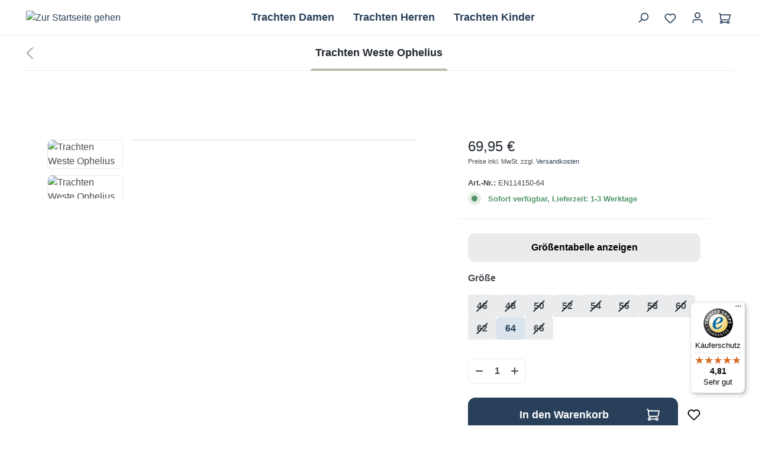

--- FILE ---
content_type: text/html; charset=UTF-8
request_url: https://www.trachtenmode.eu/trachten-weste-ophelius/en114150
body_size: 43850
content:
<!DOCTYPE html>
<html lang="de-DE"
      itemscope="itemscope"
      itemtype="https://schema.org/WebPage">


        
            
    
                                
    <head>
                                    <meta charset="utf-8">
            
                <meta name="viewport"
          content="width=device-width, initial-scale=1, shrink-to-fit=no, maximum-scale=1">

                                <meta name="author"
                      content="">
                <meta name="robots"
                      content="index,follow">
                <meta name="revisit-after"
                      content="15 days">
                <meta name="keywords"
                      content="">
                <meta name="description"
                      content="Perfekt für Hochzeit oder Komunion ist die Weste ophelius in grau-beige/gold">
            

             
    
                    <meta property="og:type"
          content="product">
    <meta property="og:site_name"
          content="Edelnice Trachtenmode">
    <meta property="og:url"
          content="https://www.trachtenmode.eu/trachten-weste-ophelius/en114150-64">
    <meta property="og:title"
          content="Trachten Weste Ophelius">

    <meta property="og:description"
          content="Perfekt für Hochzeit oder Komunion ist die Weste ophelius in grau-beige/gold">
    <meta property="og:image"
          content="https://www.trachtenmode.eu/media/c3/70/f5/1651064458/6489-22-067-copyrightfotostudiodaniel-1500.jpg?ts=1651064458">

            <meta property="product:brand"
              content="Edelnice">
    
            <meta property="product:price:amount"
          content="69.95">
    <meta property="product:price:currency"
          content="EUR">
    <meta property="product:product_link"
          content="https://www.trachtenmode.eu/trachten-weste-ophelius/en114150-64">

    <meta name="twitter:card"
          content="product">
    <meta name="twitter:site"
          content="Edelnice Trachtenmode">
    <meta name="twitter:title"
          content="Trachten Weste Ophelius">
    <meta name="twitter:description"
          content="Perfekt für Hochzeit oder Komunion ist die Weste ophelius in grau-beige/gold">
    <meta name="twitter:image"
          content="https://www.trachtenmode.eu/media/c3/70/f5/1651064458/6489-22-067-copyrightfotostudiodaniel-1500.jpg?ts=1651064458">


    

                            <meta itemprop="copyrightHolder"
                      content="Edelnice Trachtenmode">
                <meta itemprop="copyrightYear"
                      content="">
                <meta itemprop="isFamilyFriendly"
                      content="false">
                <meta itemprop="image"
                      content="https://www.trachtenmode.eu/media/1e/44/b2/1696409014/logo_desktop.svg?ts=1696409014">
            
                                            <meta name="theme-color"
                      content="$ods-color-white">
                            
                        
                    <link rel="icon" href="https://www.trachtenmode.eu/media/83/be/7b/1634054328/esr_favicon_512.png?ts=1634054328">
        
                                <link rel="apple-touch-icon"
                  href="https://www.trachtenmode.eu/media/83/be/7b/1634054328/esr_favicon_512.png?ts=1634054328">
                    
                        
    <link rel="canonical" href="https://www.trachtenmode.eu/trachten-weste-ophelius/en114150" />

                    <title itemprop="name">
                    Trachten Weste Ophelius            </title>
        
                                            <link href="/bundles/odsfusethemeplatform/assets/googlefonts/019adeba7f52719886a796a9d1838940/fonts.css" rel="stylesheet">
            
            <style>
             #headingProperties {
    display: none;
}
        </style>
    
        <style>
            </style>

                                                                    <link rel="stylesheet"
                      href="https://www.trachtenmode.eu/theme/4e86b5b990efd6a690f0dec1a8774ae9/css/all.css?1766066701">
                                    


    
    
    
            <script type="application/javascript">window.moorlAnimationZIndex = "9000";</script>
    
            <style>
            :root {
                --moorl-advanced-search-width: 600px;
            }
        </style>
    
    
            <style>
            .vsai .vsai__wrapper,
.vsai .vsai__header {
border-radius: 8px;
}

.vsai .vsai__wrapper {
margin-top: 10px;
}

.vsai__overlay {
background-color: unset !important;
}
        </style>
    
                    
    <script>
        window.features = JSON.parse('\u007B\u0022V6_5_0_0\u0022\u003Atrue,\u0022v6.5.0.0\u0022\u003Atrue,\u0022V6_6_0_0\u0022\u003Atrue,\u0022v6.6.0.0\u0022\u003Atrue,\u0022V6_7_0_0\u0022\u003Atrue,\u0022v6.7.0.0\u0022\u003Atrue,\u0022V6_8_0_0\u0022\u003Afalse,\u0022v6.8.0.0\u0022\u003Afalse,\u0022DISABLE_VUE_COMPAT\u0022\u003Atrue,\u0022disable.vue.compat\u0022\u003Atrue,\u0022ACCESSIBILITY_TWEAKS\u0022\u003Atrue,\u0022accessibility.tweaks\u0022\u003Atrue,\u0022TELEMETRY_METRICS\u0022\u003Afalse,\u0022telemetry.metrics\u0022\u003Afalse,\u0022FLOW_EXECUTION_AFTER_BUSINESS_PROCESS\u0022\u003Afalse,\u0022flow.execution.after.business.process\u0022\u003Afalse,\u0022PERFORMANCE_TWEAKS\u0022\u003Afalse,\u0022performance.tweaks\u0022\u003Afalse,\u0022CACHE_CONTEXT_HASH_RULES_OPTIMIZATION\u0022\u003Afalse,\u0022cache.context.hash.rules.optimization\u0022\u003Afalse,\u0022DEFERRED_CART_ERRORS\u0022\u003Afalse,\u0022deferred.cart.errors\u0022\u003Afalse,\u0022PRODUCT_ANALYTICS\u0022\u003Afalse,\u0022product.analytics\u0022\u003Afalse,\u0022MARKER_IO\u0022\u003Afalse,\u0022marker.io\u0022\u003Afalse\u007D');
    </script>
        
                        
                            <script nonce="leuUe08CDaE=">
        dataLayer = window.dataLayer || [];
                dataLayer.push({ ecommerce: null });
                dataLayer.push({"pageTitle":"Trachten Weste Ophelius","pageSubCategory":"","pageCategoryID":"","pageSubCategoryID":"","pageCountryCode":"de-DE","pageLanguageCode":"Deutsch","pageVersion":1,"pageTestVariation":"1","pageValue":1,"pageAttributes":"1","pageCategory":"Product","productID":"83e57245a233440c847c2f3bccfb1f1d","parentProductID":"072b430bc79d46f5a83078822a0a6a53","productName":"Trachten Weste Ophelius","productPrice":"69.95","productEAN":"4260760211412","productSku":"EN114150-64","productManufacturerNumber":"","productCategory":"Westen","productCategoryID":"697f1f9b499c4b9a8d9d81927b03dbf6","productCurrency":"EUR","visitorLoginState":"Logged Out","visitorType":"NOT LOGGED IN","visitorLifetimeValue":0,"visitorExistingCustomer":"No"});
                        dataLayer.push({"event":"view_item","ecommerce":{"currency":"EUR","value":69.95,"items":[{"item_name":"Trachten Weste Ophelius","item_id":"EN114150-64","price":69.95,"index":0,"item_list_name":"Category","quantity":1,"item_variant":"64","item_category":"Westen","item_list_id":"697f1f9b499c4b9a8d9d81927b03dbf6","item_brand":"Edelnice"}]}});
                                                                            var dtgsConsentHandler = 'shopwareCmp';
    </script>
            
                        
    <script nonce="leuUe08CDaE=">
        (function e(){window.document.$emitter&&typeof window.document.$emitter.subscribe==="function"?window.document.$emitter.subscribe("CookieConfiguration_Update",t=>{t&&t.detail&&Object.prototype.hasOwnProperty.call(t.detail,"dtgsAllowGtmTracking")&&window.location.reload()}):setTimeout(e,100)})();
    </script>

            <script nonce="leuUe08CDaE=">
            window.dataLayer = window.dataLayer || [];
            var loadGTM = function(w,d,s,l,i){w[l]=w[l]||[];w[l].push({'gtm.start':
                    new Date().getTime(),event:'gtm.js'});var f=d.getElementsByTagName(s)[0],
                j=d.createElement(s),dl=l!='dataLayer'?'&l='+l:'';j.async=true;j.src=
                'https://www.googletagmanager.com/gtm.js?id='+i+dl;var n=d.querySelector('[nonce]');
            n&&j.setAttribute('nonce',n.nonce||n.getAttribute('nonce'));f.parentNode.insertBefore(j,f);
                    };
                            loadGTM(window,document,'script','dataLayer','GTM-KR6QNZ');
                    </script>
                
      	                                        
                <script nonce="leuUe08CDaE=">
            window.dataLayer = window.dataLayer || [];
            function gtag() { dataLayer.push(arguments); }

            (() => {
                const analyticsStorageEnabled = document.cookie.split(';').some((item) => item.trim().includes('dtgsAllowGtmTracking=1'));

                let googleAdsCookieName = 'google-ads-enabled';
                                    googleAdsCookieName = 'dtgsAllowGtmTracking';
                    window.googleAdsCookieName = 'dtgsAllowGtmTracking';
                
                const adsEnabled = document.cookie.split(';').some((item) => item.trim().includes(googleAdsCookieName + '=1'));

                // Always set a default consent for consent mode v2
                gtag('consent', 'default', {
                    'ad_user_data': adsEnabled ? 'granted' : 'denied',
                    'ad_storage': adsEnabled ? 'granted' : 'denied',
                    'ad_personalization': adsEnabled ? 'granted' : 'denied',
                    'analytics_storage': analyticsStorageEnabled ? 'granted' : 'denied'
                });
            })();
        </script>
    

    <script>
        window.dataLayer = window.dataLayer || [];
        function gtag() { dataLayer.push(arguments); }

        (() => {
            const analyticsStorageEnabled = document.cookie.split(';').some((item) => item.trim().includes('google-analytics-enabled=1'));
            const adsEnabled = document.cookie.split(';').some((item) => item.trim().includes('google-ads-enabled=1'));

            // Always set a default consent for consent mode v2
            gtag('consent', 'default', {
                'ad_user_data': adsEnabled ? 'granted' : 'denied',
                'ad_storage': adsEnabled ? 'granted' : 'denied',
                'ad_personalization': adsEnabled ? 'granted' : 'denied',
                'analytics_storage': analyticsStorageEnabled ? 'granted' : 'denied'
            });
        })();
    </script>


    
    <template class="microsoft-advertising"
              data-microsoft-advertising
              data-microsoft-advertising-options="{&quot;uetid&quot;:&quot;187174181&quot;,&quot;activeRoute&quot;:&quot;frontend.detail.page&quot;,&quot;email&quot;:null,&quot;phone&quot;:null,&quot;total&quot;:null}"
    ></template>
        

            <script>
             </script>
<!-- Google Tag Manager -->
<script>/*(function(w,d,s,l,i){w[l]=w[l]||[];w[l].push({'gtm.start':
new Date().getTime(),event:'gtm.js'});var f=d.getElementsByTagName(s)[0],
j=d.createElement(s),dl=l!='dataLayer'?'&l='+l:'';j.async=true;j.src=
'https://www.googletagmanager.com/gtm.js?id='+i+dl;f.parentNode.insertBefore(j,f);
})(window,document,'script','dataLayer','GTM-KR6QNZ');*/</script>
<!-- End Google Tag Manager -->
<script>
        </script>
    
			<script>
			window.lastSeenProductId = '83e57245a233440c847c2f3bccfb1f1d';
            window.lastSeenProductAddRoute = '/lastseen-product/add';
		</script>
	  
                                                            
                                
                <template data-diga-cookie-awin-plugin data-diga-cookie-awin-plugin-options='{ 
                        "digaawinid":14013,
                        "dontUseDefaultCookieConsent": "",
                        "debugMode":  false ,
                        "digaawincookiename":  null          
                        }'>
                </template>
              



                        <script>
                window.mediameetsFacebookPixelData = new Map();
            </script>
            

                
                            
            
                
                                    <script>
                    window.useDefaultCookieConsent = true;
                </script>
                    
                                                    <script>
                window.activeNavigationId = '697f1f9b499c4b9a8d9d81927b03dbf6';
                window.activeRoute = 'frontend.detail.page';
                window.activeRouteParameters = '\u007B\u0022_httpCache\u0022\u003Atrue,\u0022productId\u0022\u003A\u0022072b430bc79d46f5a83078822a0a6a53\u0022\u007D';
                window.router = {
                    'frontend.cart.offcanvas': '/checkout/offcanvas',
                    'frontend.cookie.offcanvas': '/cookie/offcanvas',
                    'frontend.cookie.groups': '/cookie/groups',
                    'frontend.checkout.finish.page': '/checkout/finish',
                    'frontend.checkout.info': '/widgets/checkout/info',
                    'frontend.menu.offcanvas': '/widgets/menu/offcanvas',
                    'frontend.cms.page': '/widgets/cms',
                    'frontend.cms.navigation.page': '/widgets/cms/navigation',
                    'frontend.country.country-data': '/country/country-state-data',
                    'frontend.app-system.generate-token': '/app-system/Placeholder/generate-token',
                    'frontend.gateway.context': '/gateway/context',
                    'frontend.cookie.consent.offcanvas': '/cookie/consent-offcanvas',
                    'frontend.account.login.page': '/account/login',
                    };
                window.salesChannelId = 'eab801e5829f4f36a700cff0d68deed9';
            </script>
        
    
    <script>
        window.vairouter = {
            'frontend.vai.track': '/Recommendy/recommendyTrack'
        };
    </script>

    <script>
        window.vsairouter = {
            'frontend.vsai.search': '/RecommendyVisionSearch/search',
            'frontend.vsai.track': '/RecommendyVisionSearch/searchTrack',
            'frontend.vsai.template': '/RecommendyVisionSearch/template'
        };
    </script>
    <script style="display:none">
        window.visionaiSearchPlugin = true;
        window.vsaiInputSelector = 'header-search-input';
        window.searchTrigger = '[data-bs-target=&quot;#searchModal&quot;]';
        window.vsai_enabledDnamicInjection = false;
    </script>

                                <script>
                
                window.breakpoints = JSON.parse('\u007B\u0022xs\u0022\u003A0,\u0022sm\u0022\u003A576,\u0022md\u0022\u003A768,\u0022lg\u0022\u003A992,\u0022xl\u0022\u003A1200,\u0022xxl\u0022\u003A1400\u007D');
            </script>
        
                                    <script>
                    window.customerLoggedInState = 0;

                    window.wishlistEnabled = 1;
                </script>
                    
                        
                        
    <script>
        window.validationMessages = JSON.parse('\u007B\u0022required\u0022\u003A\u0022Die\u0020Eingabe\u0020darf\u0020nicht\u0020leer\u0020sein.\u0022,\u0022email\u0022\u003A\u0022Ung\\u00fcltige\u0020E\u002DMail\u002DAdresse.\u0020Die\u0020E\u002DMail\u0020ben\\u00f6tigt\u0020das\u0020Format\u0020\\\u0022nutzer\u0040beispiel.de\\\u0022.\u0022,\u0022confirmation\u0022\u003A\u0022Ihre\u0020Eingaben\u0020sind\u0020nicht\u0020identisch.\u0022,\u0022minLength\u0022\u003A\u0022Die\u0020Eingabe\u0020ist\u0020zu\u0020kurz.\u0022,\u0022grecaptcha\u0022\u003A\u0022Bitte\u0020akzeptieren\u0020Sie\u0020die\u0020technisch\u0020erforderlichen\u0020Cookies,\u0020um\u0020die\u0020reCAPTCHA\u002D\\u00dcberpr\\u00fcfung\u0020zu\u0020erm\\u00f6glichen.\u0022\u007D');
    </script>
        
        
                                                        <script>
                        window.themeJsPublicPath = 'https://www.trachtenmode.eu/theme/4e86b5b990efd6a690f0dec1a8774ae9/js/';
                    </script>
                                            <script type="text/javascript" src="https://www.trachtenmode.eu/theme/4e86b5b990efd6a690f0dec1a8774ae9/js/storefront/storefront.js?1766066701" defer></script>
                                            <script type="text/javascript" src="https://www.trachtenmode.eu/theme/4e86b5b990efd6a690f0dec1a8774ae9/js/ods-fuse-theme-platform/ods-fuse-theme-platform.js?1766066701" defer></script>
                                            <script type="text/javascript" src="https://www.trachtenmode.eu/theme/4e86b5b990efd6a690f0dec1a8774ae9/js/onedrop-bundle/onedrop-bundle.js?1766066701" defer></script>
                                            <script type="text/javascript" src="https://www.trachtenmode.eu/theme/4e86b5b990efd6a690f0dec1a8774ae9/js/xanten-last-seen-product/xanten-last-seen-product.js?1766066701" defer></script>
                                            <script type="text/javascript" src="https://www.trachtenmode.eu/theme/4e86b5b990efd6a690f0dec1a8774ae9/js/moorl-foundation/moorl-foundation.js?1766066701" defer></script>
                                            <script type="text/javascript" src="https://www.trachtenmode.eu/theme/4e86b5b990efd6a690f0dec1a8774ae9/js/swag-pay-pal/swag-pay-pal.js?1766066701" defer></script>
                                            <script type="text/javascript" src="https://www.trachtenmode.eu/theme/4e86b5b990efd6a690f0dec1a8774ae9/js/diga-awin-affiliate/diga-awin-affiliate.js?1766066701" defer></script>
                                            <script type="text/javascript" src="https://www.trachtenmode.eu/theme/4e86b5b990efd6a690f0dec1a8774ae9/js/sensus-uptain-connect6/sensus-uptain-connect6.js?1766066701" defer></script>
                                            <script type="text/javascript" src="https://www.trachtenmode.eu/theme/4e86b5b990efd6a690f0dec1a8774ae9/js/esmx-google-customer-reviews/esmx-google-customer-reviews.js?1766066701" defer></script>
                                            <script type="text/javascript" src="https://www.trachtenmode.eu/theme/4e86b5b990efd6a690f0dec1a8774ae9/js/acris-separate-street-c-s/acris-separate-street-c-s.js?1766066701" defer></script>
                                            <script type="text/javascript" src="https://www.trachtenmode.eu/theme/4e86b5b990efd6a690f0dec1a8774ae9/js/acris-navigation-c-s/acris-navigation-c-s.js?1766066701" defer></script>
                                            <script type="text/javascript" src="https://www.trachtenmode.eu/theme/4e86b5b990efd6a690f0dec1a8774ae9/js/mollie-payments/mollie-payments.js?1766066701" defer></script>
                                            <script type="text/javascript" src="https://www.trachtenmode.eu/theme/4e86b5b990efd6a690f0dec1a8774ae9/js/dtgs-google-tag-manager-sw6/dtgs-google-tag-manager-sw6.js?1766066701" defer></script>
                                            <script type="text/javascript" src="https://www.trachtenmode.eu/theme/4e86b5b990efd6a690f0dec1a8774ae9/js/google-consent-v2/google-consent-v2.js?1766066701" defer></script>
                                            <script type="text/javascript" src="https://www.trachtenmode.eu/theme/4e86b5b990efd6a690f0dec1a8774ae9/js/mediameets-fb-pixel/mediameets-fb-pixel.js?1766066701" defer></script>
                                            <script type="text/javascript" src="https://www.trachtenmode.eu/theme/4e86b5b990efd6a690f0dec1a8774ae9/js/zeobv-get-notified/zeobv-get-notified.js?1766066701" defer></script>
                                            <script type="text/javascript" src="https://www.trachtenmode.eu/theme/4e86b5b990efd6a690f0dec1a8774ae9/js/solid-product-videos/solid-product-videos.js?1766066701" defer></script>
                                            <script type="text/javascript" src="https://www.trachtenmode.eu/theme/4e86b5b990efd6a690f0dec1a8774ae9/js/recommendy/recommendy.js?1766066701" defer></script>
                                            <script type="text/javascript" src="https://www.trachtenmode.eu/theme/4e86b5b990efd6a690f0dec1a8774ae9/js/recommendy-vision-search/recommendy-vision-search.js?1766066701" defer></script>
                                            <script type="text/javascript" src="https://www.trachtenmode.eu/theme/4e86b5b990efd6a690f0dec1a8774ae9/js/cogi-survey/cogi-survey.js?1766066701" defer></script>
                                            <script type="text/javascript" src="https://www.trachtenmode.eu/theme/4e86b5b990efd6a690f0dec1a8774ae9/js/klavi-overd/klavi-overd.js?1766066701" defer></script>
                                            <script type="text/javascript" src="https://www.trachtenmode.eu/theme/4e86b5b990efd6a690f0dec1a8774ae9/js/trusted-shops-easy-integration-s6/trusted-shops-easy-integration-s6.js?1766066701" defer></script>
                                            <script type="text/javascript" src="https://www.trachtenmode.eu/theme/4e86b5b990efd6a690f0dec1a8774ae9/js/project-bundle/project-bundle.js?1766066701" defer></script>
                                                        

    
    

    
        
        
        
        
    
        
                            

                                
    <script>
        window.mollie_javascript_use_shopware = '0'
    </script>

            <script type="text/javascript" src="https://www.trachtenmode.eu/bundles/molliepayments/mollie-payments.js?1766066702" defer></script>
    

    </head>


        
                
        <body class="is-ctl-product is-act-index is-active-route-frontend-detail-page is-cms-page has-no-breadcrumb">

            
                
    
    
        <div class="skip-to-content bg-dark text-white visually-hidden-focusable overflow-hidden">
        <div class="container d-flex justify-content-center">
                                                                                    <a href="#content-main" class="skip-to-content-link d-inline-flex text-decoration-underline m-1 p-2 fw-bold gap-2">
                                Zum Hauptinhalt springen
                            </a>
                                            
                        
                                                                        <a href="#main-navigation-menu" class="skip-to-content-link d-inline-flex text-decoration-underline m-1 p-2 fw-bold gap-2 d-none d-lg-block">
                                Zur Hauptnavigation springen
                            </a>
                                                            
        </div>
    </div>
    
    
                
                
                    <script>
             </script>
 <!-- Google Tag Manager (noscript) -->
<!-- <noscript><iframe src="https://www.googletagmanager.com/ns.html?id=GTM-KR6QNZ"
height="0" width="0" style="display:none;visibility:hidden"></iframe></noscript> -->
<!-- End Google Tag Manager (noscript) -->
<script>
        </script>
    
    
                            <noscript class="noscript-main">
                
    <div role="alert"
         class="alert alert-info d-flex align-items-center gap-3">
                                                
                    
                                                                                                                                                                                            
        
                                                                    
                                                                
                                        
    <span
            class="icon icon-info">
                                        <svg xmlns="http://www.w3.org/2000/svg" xmlns:xlink="http://www.w3.org/1999/xlink" width="24" height="24" viewBox="0 0 24 24"><defs><path d="M12 7c.5523 0 1 .4477 1 1s-.4477 1-1 1-1-.4477-1-1 .4477-1 1-1zm1 9c0 .5523-.4477 1-1 1s-1-.4477-1-1v-5c0-.5523.4477-1 1-1s1 .4477 1 1v5zm11-4c0 6.6274-5.3726 12-12 12S0 18.6274 0 12 5.3726 0 12 0s12 5.3726 12 12zM12 2C6.4772 2 2 6.4772 2 12s4.4772 10 10 10 10-4.4772 10-10S17.5228 2 12 2z" id="icons-default-info" /></defs><use xlink:href="#icons-default-info" fill="#758CA3" fill-rule="evenodd" /></svg>
                    </span>
                                                            
            

                    <div class="alert-content-container">
                                                    
                                                            Um unseren Shop in vollem Umfang nutzen zu können, empfehlen wir Ihnen Javascript in Ihrem Browser zu aktivieren.
                                    
                                                                </div>
        
    </div>
            </noscript>
        
    
    <!-- Google Tag Manager Noscript -->
            <noscript class="noscript-gtm">
            <iframe src="https://www.googletagmanager.com/ns.html?id=GTM-KR6QNZ"
                    height="0"
                    width="0"
                    style="display:none;visibility:hidden">
            </iframe>
        </noscript>
        <!-- End Google Tag Manager Noscript -->

                            
    
    <header class="header-main sticky-top">
                        
                        <div class="header-main-inner py-2 px-1">
                                    <div class="container mw-xxxl">
                                                    <div
                                class="row g-0 flex-nowrap align-items-center justify-content-lg-center">
                                                                                                            <div class="col-auto d-lg-none">
                                                                            <div class="nav-main-toggle">
                                                                            <button
                                            class="btn nav-main-toggle-btn header-actions-btn"
                                            type="button"
                                            data-off-canvas-menu="true"
                                            aria-label="Menü"
                                        >
                                                                                                                                                                                                                        
        
                                                                    
                                                                
                                        
    <span
            class="icon icon-stack">
                                        <svg xmlns="http://www.w3.org/2000/svg" xmlns:xlink="http://www.w3.org/1999/xlink" width="24" height="24" viewBox="0 0 24 24"><defs><path d="M3 13c-.5523 0-1-.4477-1-1s.4477-1 1-1h18c.5523 0 1 .4477 1 1s-.4477 1-1 1H3zm0-7c-.5523 0-1-.4477-1-1s.4477-1 1-1h18c.5523 0 1 .4477 1 1s-.4477 1-1 1H3zm0 14c-.5523 0-1-.4477-1-1s.4477-1 1-1h18c.5523 0 1 .4477 1 1s-.4477 1-1 1H3z" id="icons-default-stack" /></defs><use xlink:href="#icons-default-stack" fill="#758CA3" fill-rule="evenodd" /></svg>
                    </span>
                                                                                        </button>
                                                                    </div>
                            
                                        </div>
                                    
                                                                            <div
                                            class="col col-lg-3 col-xl-2 me-auto d-flex justify-content-start">
                                                <div class="header-logo-main text-center">
            <a class="header-logo-main-link"
       href="/"
       title="Zur Startseite gehen"
       aria-label="Zur Startseite gehen">
                            <picture class="header-logo-picture d-block m-auto">
                                                                            
                                                                                    <source srcset="https://www.trachtenmode.eu/media/85/79/f7/1696409032/logo_mobile.svg?ts=1696409032"
                                        media="(max-width: 767px)">
                                                    
                                                                                    <img src="https://www.trachtenmode.eu/media/1e/44/b2/1696409014/logo_desktop.svg?ts=1696409014"
                                     alt="Zur Startseite gehen"
                                     class="img-fluid header-logo-main-img">
                                                                        </picture>
                
    </a>
    </div>
                                        </div>
                                    
                                                                                                                
                                                                                                                        <div class="col col-lg-6 col-xl-8 justify-content-center d-none d-lg-flex">
                                                                                                        
                        <script>
            window.acrisNavigationActive = true;
        </script>

            
        <nav class="navbar navbar-expand-lg main-navigation-menu position-static"
         id="main-navigation-menu"
         itemscope="itemscope"
         itemtype="https://schema.org/SiteNavigationElement"
         data-navbar="true"
         data-navbar-options="{&quot;pathIdList&quot;:[],&quot;openOn&quot;:&quot;hover&quot;}"
         aria-label="Hauptnavigation">
        <div class="collapse navbar-collapse" id="main_nav">
            <ul class="navbar-nav main-navigation-menu-list flex-wrap">
                
                                                                    
                                                                                                                                                                                                            
                                                                            
                    <li class="nav-item nav-item-c872403d9b0a48c69401c27eba808a68 dropdown position-static">
                <a class="nav-link nav-item-c872403d9b0a48c69401c27eba808a68-link root main-navigation-link dropdown-toggle"
                   id="ni_c872403d9b0a48c69401c27eba808a68"
                   title="Trachten Damen"
                   itemprop="url"
                   href="https://www.trachtenmode.eu/trachten-damen/"
                                           >
                    <span itemprop="name" class="main-navigation-link-text">Trachten Damen</span>
                </a>

                                    <div class="acris-dropdown-menu dropdown-menu w-100 p-4 has-cms-page acris-navigation-animation-default">
                                                        <div class="navigation-flyout acris-navigation"
            data-flyout-menu-id="c872403d9b0a48c69401c27eba808a68"
            data-flyout-menu-max-height="60"
            style="--acris-navigation-max-height: 60vh;"
            >

                                    <button class="acris-navigation-flyout-close js-close-flyout-menu d-none d-lg-none d-xl-none" aria-label="Close menu">
                                                                                                                                                                    
        
                                                                    
                                                                
                                        
    <span
            class="icon icon-x">
                                        <svg xmlns="http://www.w3.org/2000/svg" xmlns:xlink="http://www.w3.org/1999/xlink" width="24" height="24" viewBox="0 0 24 24"><defs><path d="m10.5858 12-7.293-7.2929c-.3904-.3905-.3904-1.0237 0-1.4142.3906-.3905 1.0238-.3905 1.4143 0L12 10.5858l7.2929-7.293c.3905-.3904 1.0237-.3904 1.4142 0 .3905.3906.3905 1.0238 0 1.4143L13.4142 12l7.293 7.2929c.3904.3905.3904 1.0237 0 1.4142-.3906.3905-1.0238.3905-1.4143 0L12 13.4142l-7.2929 7.293c-.3905.3904-1.0237.3904-1.4142 0-.3905-.3906-.3905-1.0238 0-1.4143L10.5858 12z" id="icons-default-x" /></defs><use xlink:href="#icons-default-x" fill="#758CA3" fill-rule="evenodd" /></svg>
                    </span>
                    </button>
            
                            <div class="cms-page acris-navigation-cms-page acris-scrollable">
                                                                                                
    <div class="cms-sections">
                                            
            
            
            
                                        
                                    
                                
                        
                        
    
    
    
            <div              class="cms-section pos-0 cms-section-default pt-3 pt-lg-4 pb-3 pb-lg-4">
                                        
    
    <div class="cms-section-default boxed">
                                        
                                                    
        
            
        
                                            
    
    
    
            
    
                
            
    
                
    <div
        class="cms-block pos-0 cms-block-ods-button pb-2 pb-lg-3 position-relative">
            
    
    

                    <div class="cms-block-container" >
                                    <div class="cms-block-container-row row cms-row ">
                            
    <div class="col-12" data-cms-element-id="018af029dabb73dab6a6fa4eab6814d9">
                        
    <div class="cms-element-ods-button has-vertical-alignment">
                                    <div class="cms-element-alignment align-self-center">
            
                                                                <div class="text-center">
                            <a href="https://www.trachtenmode.eu/trachten-damen/" title="Alle Trachten Damen anzeigen"
                   class="btn btn-secondary">
                                            Alle Trachten Damen anzeigen
                    
                </a>
            
            </div>                        
            </div>            </div>
            </div>
                    </div>
                
            </div>
            </div>

                
                                        
                                                    
        
            
                    
                    
            
    
    
    
            
    
                
            
    
                
    <div
        class="cms-block pos-1 cms-block-acris-image-with-category-row-four pt-4 pt-lg-5 position-relative">
            
            
                                                                                            
    

                    <div class="cms-block-container" >
                                    <div class="cms-block-container-row row cms-row ">
                            
            
        <div class="col-sm-6 col-lg-3" data-cms-element-id="db1284c3f0fc4eaea6dcd71c336040a2">
                        
            <style>
                .icon-04f333b852c7443aa1d0e20ab729eac8-cms-element-acris-icon-categories-custom-text {
                
                    a:hover {
                                        }
                }
            </style>

                                                
                                    <div class="cms-element-acris-icon-categories">
                                            <div class="cms-element-acris-icon-categories-image">
                                                                                                                                                                                                                <a href="https://www.trachtenmode.eu/trachten-damen/dirndl/">                                    <img src="https://www.trachtenmode.eu/thumbnail/a8/fe/e2/1695290835/dirndl_64x64.png?ts=1765192254"
                                         alt="Dirndl"
                                         class="cms-image icon-category-image"
                                         title="Dirndl">
                                    </a>                                                                                    </div>
                                            <div class="cms-element-acris-icon-categories-text">
                    <div class="h5 ">
                <a href="https://www.trachtenmode.eu/trachten-damen/dirndl/"
                   itemprop="url"
                   title="Dirndl">
                    Dirndl
                </a>
            </div>

            <ul class="list-unstyled">
                                                                                        <li>
                                <a class="element-acris-icon-subcategory" href="https://www.trachtenmode.eu/trachten-damen/dirndl/midi-dirndl/">Midi Dirndl</a>
                            </li>
                                                                                                <li>
                                <a class="element-acris-icon-subcategory" href="https://www.trachtenmode.eu/trachten-damen/dirndl/mini-dirndl/">Mini Dirndl</a>
                            </li>
                                                                                                <li>
                                <a class="element-acris-icon-subcategory" href="https://www.trachtenmode.eu/trachten-damen/dirndl/lange-dirndl/">Lange Dirndl</a>
                            </li>
                                                                                                <li>
                                <a class="element-acris-icon-subcategory" href="https://www.trachtenmode.eu/trachten-damen/dirndl/samtdirndl/">Samtdirndl</a>
                            </li>
                                                                                                <li>
                                <a class="element-acris-icon-subcategory" href="https://www.trachtenmode.eu/trachten-damen/dirndl/exklusive-dirndl/">Exklusive Dirndl</a>
                            </li>
                                                                                                <li>
                                <a class="element-acris-icon-subcategory" href="https://www.trachtenmode.eu/trachten-damen/dirndl/dirndl-sale/">Dirndl SALE</a>
                            </li>
                                                                                                <li>
                                <a class="element-acris-icon-subcategory" href="https://www.trachtenmode.eu/trachten-damen/dirndl/dirndl-made-in-germany/">Made in Germany Dirndl</a>
                            </li>
                                                                        </ul>
            </div>
                </div>
                                
            <style>
                .icon-74eae72721da41f79e319aaf2e881777-cms-element-acris-icon-categories-custom-text {
                
                    a:hover {
                                        }
                }
            </style>

                                                
                                    <div class="cms-element-acris-icon-categories">
                                            <div class="cms-element-acris-icon-categories-image">
                                                                                                                                                                                                                <a href="https://www.trachtenmode.eu/trachten-damen/dirndlblusen/">                                    <img src="https://www.trachtenmode.eu/thumbnail/5c/68/5a/1695290841/dirndlbluse_64x64.png?ts=1765192253"
                                         alt="Dirndlblusen"
                                         class="cms-image icon-category-image"
                                         title="Dirndlblusen">
                                    </a>                                                                                    </div>
                                            <div class="cms-element-acris-icon-categories-text">
                    <div class="h5 ">
                <a href="https://www.trachtenmode.eu/trachten-damen/dirndlblusen/"
                   itemprop="url"
                   title="Dirndlblusen">
                    Dirndlblusen
                </a>
            </div>

            <ul class="list-unstyled">
                                                                </ul>
            </div>
                </div>
                                
            <style>
                .icon-0190cb1521ca783a88d2c7985baa546b-cms-element-acris-icon-categories-custom-text {
                
                    a:hover {
                                        }
                }
            </style>

                                                
                                    <div class="cms-element-acris-icon-categories">
                                            <div class="cms-element-acris-icon-categories-image">
                                                                                                                                                                                                                <a href="https://www.trachtenmode.eu/trachten-damen/trachtenbodys/">                                    <img src="https://www.trachtenmode.eu/thumbnail/5c/68/5a/1695290841/dirndlbluse_64x64.png?ts=1765192253"
                                         alt="Trachtenbodys"
                                         class="cms-image icon-category-image"
                                         title="Trachtenbodys">
                                    </a>                                                                                    </div>
                                            <div class="cms-element-acris-icon-categories-text">
                    <div class="h5 ">
                <a href="https://www.trachtenmode.eu/trachten-damen/trachtenbodys/"
                   itemprop="url"
                   title="Trachtenbodys">
                    Trachtenbodys
                </a>
            </div>

            <ul class="list-unstyled">
                                                                </ul>
            </div>
                </div>
                        
        </div>
    
            
        <div class="col-sm-6 col-lg-3" data-cms-element-id="1f60677e08dc41dbb8417f378429fc96">
                        
            <style>
                .icon-75f4aa5251194de9ba871e3ae500a7ab-cms-element-acris-icon-categories-custom-text {
                
                    a:hover {
                                        }
                }
            </style>

                                                
                                    <div class="cms-element-acris-icon-categories">
                                            <div class="cms-element-acris-icon-categories-image">
                                                                                                                                                                                                                <a href="https://www.trachtenmode.eu/trachten-damen/trachtenlederhosen/">                                    <img src="https://www.trachtenmode.eu/thumbnail/17/c6/1e/1695290879/lederhosen_64x64.png?ts=1765192253"
                                         alt="Trachtenlederhosen"
                                         class="cms-image icon-category-image"
                                         title="Trachtenlederhosen">
                                    </a>                                                                                    </div>
                                            <div class="cms-element-acris-icon-categories-text">
                    <div class="h5 ">
                <a href="https://www.trachtenmode.eu/trachten-damen/trachtenlederhosen/"
                   itemprop="url"
                   title="Trachtenlederhosen">
                    Trachtenlederhosen
                </a>
            </div>

            <ul class="list-unstyled">
                                                                                        <li>
                                <a class="element-acris-icon-subcategory" href="https://www.trachtenmode.eu/trachten-damen/trachtenlederhosen/kurze-lederhosen/">Kurze Lederhosen</a>
                            </li>
                                                                                                <li>
                                <a class="element-acris-icon-subcategory" href="https://www.trachtenmode.eu/trachten-damen/trachtenlederhosen/kniebundlederhosen/">Kniebundlederhosen</a>
                            </li>
                                                                        </ul>
            </div>
                </div>
                                
            <style>
                .icon-7d38e06c5ef9437dbeef5b384cc4f2fa-cms-element-acris-icon-categories-custom-text {
                
                    a:hover {
                                        }
                }
            </style>

                                                
                                    <div class="cms-element-acris-icon-categories">
                                            <div class="cms-element-acris-icon-categories-image">
                                                                                                                                                                                                                <a href="https://www.trachtenmode.eu/trachten-damen/janker-strickjacken/">                                    <img src="https://www.trachtenmode.eu/thumbnail/21/16/6f/1695290870/jacke_64x64.png?ts=1765192253"
                                         alt="Janker &amp; Strickjacken"
                                         class="cms-image icon-category-image"
                                         title="Janker &amp; Strickjacken">
                                    </a>                                                                                    </div>
                                            <div class="cms-element-acris-icon-categories-text">
                    <div class="h5 ">
                <a href="https://www.trachtenmode.eu/trachten-damen/janker-strickjacken/"
                   itemprop="url"
                   title="Janker &amp; Strickjacken">
                    Janker &amp; Strickjacken
                </a>
            </div>

            <ul class="list-unstyled">
                                                                </ul>
            </div>
                </div>
                                
            <style>
                .icon-ea01e99df5ce42f0a160323df45b0ce4-cms-element-acris-icon-categories-custom-text {
                
                    a:hover {
                                        }
                }
            </style>

                                                
                                    <div class="cms-element-acris-icon-categories">
                                            <div class="cms-element-acris-icon-categories-image">
                                                                                                                                                                                                                <a href="https://www.trachtenmode.eu/trachten-damen/blusen-shirts/">                                    <img src="https://www.trachtenmode.eu/thumbnail/bd/64/dc/1695290824/bluse_64x64.png?ts=1765192253"
                                         alt="Blusen &amp; Shirts"
                                         class="cms-image icon-category-image"
                                         title="Blusen &amp; Shirts">
                                    </a>                                                                                    </div>
                                            <div class="cms-element-acris-icon-categories-text">
                    <div class="h5 ">
                <a href="https://www.trachtenmode.eu/trachten-damen/blusen-shirts/"
                   itemprop="url"
                   title="Blusen &amp; Shirts">
                    Blusen &amp; Shirts
                </a>
            </div>

            <ul class="list-unstyled">
                                                                </ul>
            </div>
                </div>
                                
            <style>
                .icon-2e35571725c247609dce635745abcb56-cms-element-acris-icon-categories-custom-text {
                
                    a:hover {
                                        }
                }
            </style>

                                                
                                    <div class="cms-element-acris-icon-categories">
                                            <div class="cms-element-acris-icon-categories-image">
                                                                                                                                                                                                                <a href="https://www.trachtenmode.eu/trachten-damen/dirndlschuerzen/">                                    <img src="https://www.trachtenmode.eu/thumbnail/a8/fe/e2/1695290835/dirndl_64x64.png?ts=1765192254"
                                         alt="Dirndlschürzen"
                                         class="cms-image icon-category-image"
                                         title="Dirndlschürzen">
                                    </a>                                                                                    </div>
                                            <div class="cms-element-acris-icon-categories-text">
                    <div class="h5 ">
                <a href="https://www.trachtenmode.eu/trachten-damen/dirndlschuerzen/"
                   itemprop="url"
                   title="Dirndlschürzen">
                    Dirndlschürzen
                </a>
            </div>

            <ul class="list-unstyled">
                                                                </ul>
            </div>
                </div>
                        
        </div>
    
            
        <div class="col-sm-6 col-lg-3" data-cms-element-id="e1e5461b943e458bbabcd576cb2b61fb">
                        
            <style>
                .icon-838b5c76199d45b8b9ce1eb642f5b722-cms-element-acris-icon-categories-custom-text {
                
                    a:hover {
                                        }
                }
            </style>

                                                
                                    <div class="cms-element-acris-icon-categories">
                                            <div class="cms-element-acris-icon-categories-image">
                                                                                                                                                                                                                <a href="https://www.trachtenmode.eu/trachten-damen/trachtenschmuck/">                                    <img src="https://www.trachtenmode.eu/thumbnail/85/4b/ca/1695290887/schmuck_64x64.png?ts=1765192253"
                                         alt="Trachtenschmuck"
                                         class="cms-image icon-category-image"
                                         title="Trachtenschmuck">
                                    </a>                                                                                    </div>
                                            <div class="cms-element-acris-icon-categories-text">
                    <div class="h5 ">
                <a href="https://www.trachtenmode.eu/trachten-damen/trachtenschmuck/"
                   itemprop="url"
                   title="Trachtenschmuck">
                    Trachtenschmuck
                </a>
            </div>

            <ul class="list-unstyled">
                                                                                        <li>
                                <a class="element-acris-icon-subcategory" href="https://www.trachtenmode.eu/trachten-damen/trachtenschmuck/ketten/">Ketten</a>
                            </li>
                                                                                                <li>
                                <a class="element-acris-icon-subcategory" href="https://www.trachtenmode.eu/trachten-damen/trachtenschmuck/ohrringe/">Ohrringe</a>
                            </li>
                                                                                                                                            <li>
                                <a class="element-acris-icon-subcategory" href="https://www.trachtenmode.eu/trachten-damen/trachtenschmuck/charivari/">Charivari</a>
                            </li>
                                                                                                <li>
                                <a class="element-acris-icon-subcategory" href="https://www.trachtenmode.eu/trachten-damen/trachtenschmuck/haarschmuck/">Haarschmuck</a>
                            </li>
                                                                        </ul>
            </div>
                </div>
                                
            <style>
                .icon-6bd11201f89843cd8f8548845221aee7-cms-element-acris-icon-categories-custom-text {
                
                    a:hover {
                                        }
                }
            </style>

                                                
                                    <div class="cms-element-acris-icon-categories">
                                            <div class="cms-element-acris-icon-categories-image">
                                                                                                                                                                                                                <a href="https://www.trachtenmode.eu/trachten-damen/accessoires/">                                    <img src="https://www.trachtenmode.eu/thumbnail/31/f3/29/1695290901/stil_64x64.png?ts=1765192253"
                                         alt="Accessoires"
                                         class="cms-image icon-category-image"
                                         title="Accessoires">
                                    </a>                                                                                    </div>
                                            <div class="cms-element-acris-icon-categories-text">
                    <div class="h5 ">
                <a href="https://www.trachtenmode.eu/trachten-damen/accessoires/"
                   itemprop="url"
                   title="Accessoires">
                    Accessoires
                </a>
            </div>

            <ul class="list-unstyled">
                                                                                        <li>
                                <a class="element-acris-icon-subcategory" href="https://www.trachtenmode.eu/trachten-damen/accessoires/dirndltaschen/">Dirndltaschen</a>
                            </li>
                                                                                                <li>
                                <a class="element-acris-icon-subcategory" href="https://www.trachtenmode.eu/trachten-damen/accessoires/trachtenhuete/">Trachtenhüte</a>
                            </li>
                                                                                                <li>
                                <a class="element-acris-icon-subcategory" href="https://www.trachtenmode.eu/trachten-damen/accessoires/trachtentuecher/">Trachtentücher</a>
                            </li>
                                                                                                                    </ul>
            </div>
                </div>
                        
        </div>
    
            
        <div class="col-sm-6 col-lg-3" data-cms-element-id="c7a11a3f5ea34bbfa492e65c13df7160">
                        
            <style>
                .icon-3402f0fd3b6b41bfacd0030e761d7e58-cms-element-acris-icon-categories-custom-text {
                
                    a:hover {
                                        }
                }
            </style>

                                                
                                    <div class="cms-element-acris-icon-categories">
                                            <div class="cms-element-acris-icon-categories-image">
                                                                                                                                                                                                                <a href="https://www.trachtenmode.eu/trachten-damen/waesche/">                                    <img src="https://www.trachtenmode.eu/thumbnail/81/19/2b/1695290916/unterwasche_64x64.png?ts=1765192253"
                                         alt="Wäsche"
                                         class="cms-image icon-category-image"
                                         title="Wäsche">
                                    </a>                                                                                    </div>
                                            <div class="cms-element-acris-icon-categories-text">
                    <div class="h5 ">
                <a href="https://www.trachtenmode.eu/trachten-damen/waesche/"
                   itemprop="url"
                   title="Wäsche">
                    Wäsche
                </a>
            </div>

            <ul class="list-unstyled">
                                                                                        <li>
                                <a class="element-acris-icon-subcategory" href="https://www.trachtenmode.eu/trachten-damen/waesche/bhs-unterroecke/">BHs / Unterröcke</a>
                            </li>
                                                                                                <li>
                                <a class="element-acris-icon-subcategory" href="https://www.trachtenmode.eu/trachten-damen/waesche/socken-strumpfhosen/">Socken &amp; Strumpfhosen</a>
                            </li>
                                                                        </ul>
            </div>
                </div>
                                
            <style>
                .icon-3402f0fd3b6b41bfacd0030e761d7e58-cms-element-acris-icon-categories-custom-text {
                
                    a:hover {
                                        }
                }
            </style>

                                                
                                    <div class="cms-element-acris-icon-categories">
                                            <div class="cms-element-acris-icon-categories-image">
                                                                                                                                                                                                                <a href="https://www.trachtenmode.eu/trachten-damen/trachtenschuhe/">                                    <img src="https://www.trachtenmode.eu/thumbnail/9d/f0/6c/1695290864/high-heels_32x32.png?ts=1765192254"
                                         alt="Trachtenschuhe"
                                         class="cms-image icon-category-image"
                                         title="Trachtenschuhe">
                                    </a>                                                                                    </div>
                                            <div class="cms-element-acris-icon-categories-text">
                    <div class="h5 ">
                <a href="https://www.trachtenmode.eu/trachten-damen/trachtenschuhe/"
                   itemprop="url"
                   title="Trachtenschuhe">
                    Trachtenschuhe
                </a>
            </div>

            <ul class="list-unstyled">
                                                                </ul>
            </div>
                </div>
                                
            <style>
                .icon-64a243b3af1f4017b0c74e340b0378cc-cms-element-acris-icon-categories-custom-text {
                
                    a:hover {
                                        }
                }
            </style>

                                                
                                    <div class="cms-element-acris-icon-categories">
                                            <div class="cms-element-acris-icon-categories-image">
                                                                                                                                                                                                                <a href="https://www.trachtenmode.eu/trachten-damen/plus-size/">                                    <img src="https://www.trachtenmode.eu/thumbnail/a8/fe/e2/1695290835/dirndl_64x64.png?ts=1765192254"
                                         alt="Plus Size"
                                         class="cms-image icon-category-image"
                                         title="Plus Size">
                                    </a>                                                                                    </div>
                                            <div class="cms-element-acris-icon-categories-text">
                    <div class="h5 ">
                <a href="https://www.trachtenmode.eu/trachten-damen/plus-size/"
                   itemprop="url"
                   title="Plus Size">
                    Plus Size
                </a>
            </div>

            <ul class="list-unstyled">
                                                                </ul>
            </div>
                </div>
                                
            <style>
                .icon-f6d89f283e6b4dc6911575bafde29862-cms-element-acris-icon-categories-custom-text {
                
                    a:hover {
                                        }
                }
            </style>

                                                
                                    <div class="cms-element-acris-icon-categories">
                                            <div class="cms-element-acris-icon-categories-image">
                                                                                                                                                                                                                <a href="https://www.trachtenmode.eu/partner-outfits/">                                    <img src="https://www.trachtenmode.eu/thumbnail/a8/fe/e2/1695290835/dirndl_64x64.png?ts=1765192254"
                                         alt="Partner Outfits"
                                         class="cms-image icon-category-image"
                                         title="Partner Outfits">
                                    </a>                                                                                    </div>
                                            <div class="cms-element-acris-icon-categories-text">
                    <div class="h5 ">
                <a href="https://www.trachtenmode.eu/partner-outfits/"
                   itemprop="url"
                   title="Partner Outfits">
                    Partner Outfits
                </a>
            </div>

            <ul class="list-unstyled">
                                                                </ul>
            </div>
                </div>
                        
        </div>
                        </div>
                
            </div>
            </div>

                
            </div>
                    </div>
                </div>

                                                            </div>
                        </div>
                                            </div>
                            </li>
                                                                                                                                                                                                        
                                                                            
                    <li class="nav-item nav-item-04ea06ec43104d5aa46aed359a0c3f4f dropdown position-static">
                <a class="nav-link nav-item-04ea06ec43104d5aa46aed359a0c3f4f-link root main-navigation-link dropdown-toggle"
                   id="ni_04ea06ec43104d5aa46aed359a0c3f4f"
                   title="Trachten Herren"
                   itemprop="url"
                   href="https://www.trachtenmode.eu/trachten-herren/"
                                           >
                    <span itemprop="name" class="main-navigation-link-text">Trachten Herren</span>
                </a>

                                    <div class="acris-dropdown-menu dropdown-menu w-100 p-4 has-cms-page acris-navigation-animation-default">
                                                        <div class="navigation-flyout acris-navigation"
            data-flyout-menu-id="04ea06ec43104d5aa46aed359a0c3f4f"
            data-flyout-menu-max-height="60"
            style="--acris-navigation-max-height: 60vh;"
            >

                                    <button class="acris-navigation-flyout-close js-close-flyout-menu d-none d-lg-none d-xl-none" aria-label="Close menu">
                                                                                                                                                                    
        
                                                                    
                                                                
                                        
    <span
            class="icon icon-x">
                                        <svg xmlns="http://www.w3.org/2000/svg" xmlns:xlink="http://www.w3.org/1999/xlink" width="24" height="24" viewBox="0 0 24 24"><use xlink:href="#icons-default-x" fill="#758CA3" fill-rule="evenodd" /></svg>
                    </span>
                    </button>
            
                            <div class="cms-page acris-navigation-cms-page acris-scrollable">
                                                                                                
    <div class="cms-sections">
                                            
            
            
            
                                        
                                    
                                
                        
                        
    
    
    
            <div              class="cms-section pos-0 cms-section-default pt-3 pt-lg-4 pb-3 pb-lg-4">
                                        
    
    <div class="cms-section-default boxed">
                                        
                                                    
        
            
        
                                            
    
    
    
            
    
                
            
    
                
    <div
        class="cms-block pos-0 cms-block-ods-button pb-2 pb-lg-3 position-relative">
            
    
    

                    <div class="cms-block-container" >
                                    <div class="cms-block-container-row row cms-row ">
                            
    <div class="col-12" data-cms-element-id="018af02a9dd770559d693e77902f5fac">
                        
    <div class="cms-element-ods-button has-vertical-alignment">
                                    <div class="cms-element-alignment align-self-center">
            
                                                                <div class="text-center">
                            <a href="https://www.trachtenmode.eu/trachten-herren/" title="Alle Trachten Herren anzeigen"
                   class="btn btn-secondary">
                                            Alle Trachten Herren anzeigen
                    
                </a>
            
            </div>                        
            </div>            </div>
            </div>
                    </div>
                
            </div>
            </div>

                
                                        
                                                    
        
            
                    
                    
            
    
    
    
            
    
                
            
    
                
    <div
        class="cms-block pos-1 cms-block-acris-image-with-category-row-four pt-4 pt-lg-5 position-relative">
            
            
                                                                                            
    

                    <div class="cms-block-container" >
                                    <div class="cms-block-container-row row cms-row ">
                            
            
        <div class="col-sm-6 col-lg-3" data-cms-element-id="0f07e9e5029643c0975d4d29e68ff442">
                        
            <style>
                .icon-a038302d3b6b43f3872ce0de11635c9f-cms-element-acris-icon-categories-custom-text {
                
                    a:hover {
                                        }
                }
            </style>

                                                
                                    <div class="cms-element-acris-icon-categories">
                                            <div class="cms-element-acris-icon-categories-image">
                                                                                                                                                                                                                <a href="https://www.trachtenmode.eu/trachten-herren/lederhosen/">                                    <img src="https://www.trachtenmode.eu/thumbnail/17/c6/1e/1695290879/lederhosen_64x64.png?ts=1765192253"
                                         alt="Lederhosen"
                                         class="cms-image icon-category-image"
                                         title="Lederhosen">
                                    </a>                                                                                    </div>
                                            <div class="cms-element-acris-icon-categories-text">
                    <div class="h5 ">
                <a href="https://www.trachtenmode.eu/trachten-herren/lederhosen/"
                   itemprop="url"
                   title="Lederhosen">
                    Lederhosen
                </a>
            </div>

            <ul class="list-unstyled">
                                                                                        <li>
                                <a class="element-acris-icon-subcategory" href="https://www.trachtenmode.eu/trachten-herren/lederhosen/kurze-lederhosen/">Kurze Lederhosen</a>
                            </li>
                                                                                                <li>
                                <a class="element-acris-icon-subcategory" href="https://www.trachtenmode.eu/trachten-herren/lederhosen/kniebundhosen/">Kniebundhosen</a>
                            </li>
                                                                                                <li>
                                <a class="element-acris-icon-subcategory" href="https://www.trachtenmode.eu/trachten-herren/lederhosen/lange-lederhosen/">Lange Lederhosen</a>
                            </li>
                                                                                                <li>
                                <a class="element-acris-icon-subcategory" href="https://www.trachtenmode.eu/trachten-herren/lederhosen/exklusive-lederhosen/">Exklusive Lederhosen</a>
                            </li>
                                                                                                <li>
                                <a class="element-acris-icon-subcategory" href="https://www.trachtenmode.eu/trachten-herren/lederhosen/hirschlederhosen/">Hirschlederhosen</a>
                            </li>
                                                                                                <li>
                                <a class="element-acris-icon-subcategory" href="https://www.trachtenmode.eu/trachten-herren/lederhosen/lederhosen-sale/">Lederhosen SALE</a>
                            </li>
                                                                        </ul>
            </div>
                </div>
                        
        </div>
    
            
        <div class="col-sm-6 col-lg-3" data-cms-element-id="bb205a7b4df24b5aac99ebed59d53264">
                        
            <style>
                .icon-1650a151e81b4c61b60d6cc0c5606568-cms-element-acris-icon-categories-custom-text {
                
                    a:hover {
                                        }
                }
            </style>

                                                
                                    <div class="cms-element-acris-icon-categories">
                                            <div class="cms-element-acris-icon-categories-image">
                                                                                                                                                                                                                <a href="https://www.trachtenmode.eu/trachten-herren/hemden-shirts/">                                    <img src="https://www.trachtenmode.eu/thumbnail/f8/c1/af/1695290856/hemd_64x64.png?ts=1765192253"
                                         alt="Hemden &amp; Shirts"
                                         class="cms-image icon-category-image"
                                         title="Hemden &amp; Shirts">
                                    </a>                                                                                    </div>
                                            <div class="cms-element-acris-icon-categories-text">
                    <div class="h5  without-subcategories ">
                <a href="https://www.trachtenmode.eu/trachten-herren/hemden-shirts/"
                   itemprop="url"
                   title="Hemden &amp; Shirts">
                    Hemden &amp; Shirts
                </a>
            </div>

            <ul class="list-unstyled">
                            </ul>
            </div>
                </div>
                                
            <style>
                .icon-7b49e39d881643e5a4107c64551a041d-cms-element-acris-icon-categories-custom-text {
                
                    a:hover {
                                        }
                }
            </style>

                                                
                                    <div class="cms-element-acris-icon-categories">
                                            <div class="cms-element-acris-icon-categories-image">
                                                                                                                                                                                                                <a href="https://www.trachtenmode.eu/trachten-herren/westen/">                                    <img src="https://www.trachtenmode.eu/thumbnail/cd/36/7f/1707221061/weste_64x64.png?ts=1765192253"
                                         alt="Westen"
                                         class="cms-image icon-category-image"
                                         title="Westen">
                                    </a>                                                                                    </div>
                                            <div class="cms-element-acris-icon-categories-text">
                    <div class="h5  without-subcategories ">
                <a href="https://www.trachtenmode.eu/trachten-herren/westen/"
                   itemprop="url"
                   title="Westen">
                    Westen
                </a>
            </div>

            <ul class="list-unstyled">
                            </ul>
            </div>
                </div>
                                
            <style>
                .icon-018d82dddff178b0b6ca0f525bc6f342-cms-element-acris-icon-categories-custom-text {
                
                    a:hover {
                                        }
                }
            </style>

                                                
                                    <div class="cms-element-acris-icon-categories">
                                            <div class="cms-element-acris-icon-categories-image">
                                                                                                                                                                                                                <a href="https://www.trachtenmode.eu/trachten-herren/janker-strickjacken/">                                    <img src="https://www.trachtenmode.eu/thumbnail/21/16/6f/1695290870/jacke_64x64.png?ts=1765192253"
                                         alt="Janker &amp; Strickjacken"
                                         class="cms-image icon-category-image"
                                         title="Janker &amp; Strickjacken">
                                    </a>                                                                                    </div>
                                            <div class="cms-element-acris-icon-categories-text">
                    <div class="h5  without-subcategories ">
                <a href="https://www.trachtenmode.eu/trachten-herren/janker-strickjacken/"
                   itemprop="url"
                   title="Janker &amp; Strickjacken">
                    Janker &amp; Strickjacken
                </a>
            </div>

            <ul class="list-unstyled">
                            </ul>
            </div>
                </div>
                        
        </div>
    
            
        <div class="col-sm-6 col-lg-3" data-cms-element-id="bd335b04b0294835b397ad7b2b78aef9">
                        
            <style>
                .icon-e9c5b6e244f24c6a8bd54e99b8e627d7-cms-element-acris-icon-categories-custom-text {
                
                    a:hover {
                                        }
                }
            </style>

                                                
                                    <div class="cms-element-acris-icon-categories">
                                            <div class="cms-element-acris-icon-categories-image">
                                                                                                                                                                                                                <a href="https://www.trachtenmode.eu/trachten-herren/waesche-herren/">                                    <img src="https://www.trachtenmode.eu/thumbnail/ae/42/3b/1695290908/strumpf_32x32.png?ts=1765192253"
                                         alt="Wäsche Herren"
                                         class="cms-image icon-category-image"
                                         title="Wäsche Herren">
                                    </a>                                                                                    </div>
                                            <div class="cms-element-acris-icon-categories-text">
                    <div class="h5 ">
                <a href="https://www.trachtenmode.eu/trachten-herren/waesche-herren/"
                   itemprop="url"
                   title="Wäsche Herren">
                    Wäsche Herren
                </a>
            </div>

            <ul class="list-unstyled">
                                                                                        <li>
                                <a class="element-acris-icon-subcategory" href="https://www.trachtenmode.eu/trachten-herren/waesche-herren/socken/">Socken</a>
                            </li>
                                                                                                <li>
                                <a class="element-acris-icon-subcategory" href="https://www.trachtenmode.eu/trachten-herren/waesche-herren/bade-unterhosen/">Bade- &amp; Unterhosen</a>
                            </li>
                                                                        </ul>
            </div>
                </div>
                                
            <style>
                .icon-018d7e2158b77e489829963b933795f5-cms-element-acris-icon-categories-custom-text {
                
                    a:hover {
                                        }
                }
            </style>

                                                
                                    <div class="cms-element-acris-icon-categories">
                                            <div class="cms-element-acris-icon-categories-image">
                                                                                                                                                                                                                <a href="https://www.trachtenmode.eu/trachten-herren/schuhe/">                                    <img src="https://www.trachtenmode.eu/thumbnail/2c/6b/73/1695290894/schuhe_64x64.png?ts=1765192253"
                                         alt="Schuhe"
                                         class="cms-image icon-category-image"
                                         title="Schuhe">
                                    </a>                                                                                    </div>
                                            <div class="cms-element-acris-icon-categories-text">
                    <div class="h5  without-subcategories ">
                <a href="https://www.trachtenmode.eu/trachten-herren/schuhe/"
                   itemprop="url"
                   title="Schuhe">
                    Schuhe
                </a>
            </div>

            <ul class="list-unstyled">
                            </ul>
            </div>
                </div>
                        
        </div>
    
            
        <div class="col-sm-6 col-lg-3" data-cms-element-id="3334cc11483c4651a450c95183004966">
                        
            <style>
                .icon-7e3d6f75e6c84ae899119b58a3f6f07b-cms-element-acris-icon-categories-custom-text {
                
                    a:hover {
                                        }
                }
            </style>

                                                
                                    <div class="cms-element-acris-icon-categories">
                                            <div class="cms-element-acris-icon-categories-image">
                                                                                                                                                                                                                <a href="https://www.trachtenmode.eu/trachten-herren/accessoires-schmuck/">                                    <img src="https://www.trachtenmode.eu/thumbnail/31/f3/29/1695290901/stil_64x64.png?ts=1765192253"
                                         alt="Accessoires &amp; Schmuck"
                                         class="cms-image icon-category-image"
                                         title="Accessoires &amp; Schmuck">
                                    </a>                                                                                    </div>
                                            <div class="cms-element-acris-icon-categories-text">
                    <div class="h5 ">
                <a href="https://www.trachtenmode.eu/trachten-herren/accessoires-schmuck/"
                   itemprop="url"
                   title="Accessoires &amp; Schmuck">
                    Accessoires &amp; Schmuck
                </a>
            </div>

            <ul class="list-unstyled">
                                                                                        <li>
                                <a class="element-acris-icon-subcategory" href="https://www.trachtenmode.eu/trachten-herren/accessoires-schmuck/trachtenhuete/">Trachtenhüte</a>
                            </li>
                                                                                                <li>
                                <a class="element-acris-icon-subcategory" href="https://www.trachtenmode.eu/trachten-herren/accessoires-schmuck/guertel/">Gürtel</a>
                            </li>
                                                                                                <li>
                                <a class="element-acris-icon-subcategory" href="https://www.trachtenmode.eu/trachten-herren/accessoires-schmuck/trachtentuecher/">Trachtentücher</a>
                            </li>
                                                                                                <li>
                                <a class="element-acris-icon-subcategory" href="https://www.trachtenmode.eu/trachten-herren/accessoires-schmuck/hosentraeger/">Hosenträger</a>
                            </li>
                                                                                                <li>
                                <a class="element-acris-icon-subcategory" href="https://www.trachtenmode.eu/trachten-herren/accessoires-schmuck/charivari/">Charivari</a>
                            </li>
                                                                                                <li>
                                <a class="element-acris-icon-subcategory" href="https://www.trachtenmode.eu/trachten-herren/accessoires-schmuck/geldboersen/">Geldbörsen</a>
                            </li>
                                                                                                                                                                </ul>
            </div>
                </div>
                        
        </div>
                        </div>
                
            </div>
            </div>

                
            </div>
                    </div>
                </div>

                                                            </div>
                        </div>
                                            </div>
                            </li>
                                                                                                                                                                                                        
                                                                            
                    <li class="nav-item nav-item-52479b1824a748b094d7f5feaea3bd2c dropdown position-static">
                <a class="nav-link nav-item-52479b1824a748b094d7f5feaea3bd2c-link root main-navigation-link dropdown-toggle"
                   id="ni_52479b1824a748b094d7f5feaea3bd2c"
                   title="Trachten Kinder"
                   itemprop="url"
                   href="https://www.trachtenmode.eu/trachten-kinder/"
                                           >
                    <span itemprop="name" class="main-navigation-link-text">Trachten Kinder</span>
                </a>

                                    <div class="acris-dropdown-menu dropdown-menu w-100 p-4 has-cms-page acris-navigation-animation-default">
                                                        <div class="navigation-flyout acris-navigation"
            data-flyout-menu-id="52479b1824a748b094d7f5feaea3bd2c"
            data-flyout-menu-max-height="60"
            style="--acris-navigation-max-height: 60vh;"
            >

                                    <button class="acris-navigation-flyout-close js-close-flyout-menu d-none d-lg-none d-xl-none" aria-label="Close menu">
                                                                                                                                                                    
        
                                                                    
                                                                
                                        
    <span
            class="icon icon-x">
                                        <svg xmlns="http://www.w3.org/2000/svg" xmlns:xlink="http://www.w3.org/1999/xlink" width="24" height="24" viewBox="0 0 24 24"><use xlink:href="#icons-default-x" fill="#758CA3" fill-rule="evenodd" /></svg>
                    </span>
                    </button>
            
                            <div class="cms-page acris-navigation-cms-page acris-scrollable">
                                                                                                
    <div class="cms-sections">
                                            
            
            
            
                                        
                                    
                                
                        
                        
    
    
    
            <div              class="cms-section pos-0 cms-section-default pt-3 pt-lg-4 pb-3 pb-lg-4">
                                        
    
    <div class="cms-section-default boxed">
                                        
                                                    
        
            
        
                                            
    
    
    
            
    
                
            
    
                
    <div
        class="cms-block pos-0 cms-block-ods-button pb-2 pb-lg-3 position-relative">
            
    
    

                    <div class="cms-block-container" >
                                    <div class="cms-block-container-row row cms-row ">
                            
    <div class="col-12" data-cms-element-id="018af02762c772829f354b0c576dec54">
                        
    <div class="cms-element-ods-button has-vertical-alignment">
                                    <div class="cms-element-alignment align-self-center">
            
                                                                <div class="text-center">
                            <a href="https://www.trachtenmode.eu/trachten-kinder/" title="Alle Kinder Trachten anzeigen"
                   class="btn btn-secondary">
                                            Alle Kinder Trachten anzeigen
                    
                </a>
            
            </div>                        
            </div>            </div>
            </div>
                    </div>
                
            </div>
            </div>

                
                                        
                                                    
        
            
                    
                    
            
    
    
    
            
    
                
            
    
                
    <div
        class="cms-block pos-1 cms-block-acris-image-with-category-row-four pt-4 pt-lg-5 position-relative">
            
            
                                                                                            
    

                    <div class="cms-block-container" >
                                    <div class="cms-block-container-row row cms-row ">
                            
            
        <div class="col-sm-6 col-lg-3" data-cms-element-id="4f1f0ea8f55e47bdac4dfb8b47a818d6">
                        
            <style>
                .icon-c83b8f9996904fb7b5823a1216f6a453-cms-element-acris-icon-categories-custom-text {
                
                    a:hover {
                                        }
                }
            </style>

                                                
                                    <div class="cms-element-acris-icon-categories">
                                            <div class="cms-element-acris-icon-categories-image">
                                                                                                                                                                                                                <a href="https://www.trachtenmode.eu/trachten-kinder/dirndl/">                                    <img src="https://www.trachtenmode.eu/thumbnail/a8/fe/e2/1695290835/dirndl_64x64.png?ts=1765192254"
                                         alt="Dirndl"
                                         class="cms-image icon-category-image"
                                         title="Dirndl">
                                    </a>                                                                                    </div>
                                            <div class="cms-element-acris-icon-categories-text">
                    <div class="h5  without-subcategories ">
                <a href="https://www.trachtenmode.eu/trachten-kinder/dirndl/"
                   itemprop="url"
                   title="Dirndl">
                    Dirndl
                </a>
            </div>

            <ul class="list-unstyled">
                            </ul>
            </div>
                </div>
                                
            <style>
                .icon-511e852c2a434253b81476ed0a6b6cab-cms-element-acris-icon-categories-custom-text {
                
                    a:hover {
                                        }
                }
            </style>

                                                
                                    <div class="cms-element-acris-icon-categories">
                                            <div class="cms-element-acris-icon-categories-image">
                                                                                                                                                                                                                <a href="https://www.trachtenmode.eu/trachten-kinder/dirndlblusen/">                                    <img src="https://www.trachtenmode.eu/thumbnail/5c/68/5a/1695290841/dirndlbluse_64x64.png?ts=1765192253"
                                         alt="Dirndlblusen"
                                         class="cms-image icon-category-image"
                                         title="Dirndlblusen">
                                    </a>                                                                                    </div>
                                            <div class="cms-element-acris-icon-categories-text">
                    <div class="h5  without-subcategories ">
                <a href="https://www.trachtenmode.eu/trachten-kinder/dirndlblusen/"
                   itemprop="url"
                   title="Dirndlblusen">
                    Dirndlblusen
                </a>
            </div>

            <ul class="list-unstyled">
                            </ul>
            </div>
                </div>
                                
            <style>
                .icon-e5712fc945b849a6a3a3a20128cc9f98-cms-element-acris-icon-categories-custom-text {
                
                    a:hover {
                                        }
                }
            </style>

                                                
                                    <div class="cms-element-acris-icon-categories">
                                            <div class="cms-element-acris-icon-categories-image">
                                                                                                                                                                                                                <a href="https://www.trachtenmode.eu/trachten-kinder/jacken-madln/">                                    <img src="https://www.trachtenmode.eu/thumbnail/21/16/6f/1695290870/jacke_64x64.png?ts=1765192253"
                                         alt="Jacken Madln"
                                         class="cms-image icon-category-image"
                                         title="Jacken Madln">
                                    </a>                                                                                    </div>
                                            <div class="cms-element-acris-icon-categories-text">
                    <div class="h5  without-subcategories ">
                <a href="https://www.trachtenmode.eu/trachten-kinder/jacken-madln/"
                   itemprop="url"
                   title="Jacken Madln">
                    Jacken Madln
                </a>
            </div>

            <ul class="list-unstyled">
                            </ul>
            </div>
                </div>
                        
        </div>
    
            
        <div class="col-sm-6 col-lg-3" data-cms-element-id="74847b24e49c4c93ae08e1e73baee95f">
                        
            <style>
                .icon-d11daf65fecf4a549a64775fdb9726ed-cms-element-acris-icon-categories-custom-text {
                
                    a:hover {
                                        }
                }
            </style>

                                                
                                    <div class="cms-element-acris-icon-categories">
                                            <div class="cms-element-acris-icon-categories-image">
                                                                                                                                                                                                                <a href="https://www.trachtenmode.eu/trachten-kinder/lederhosen/">                                    <img src="https://www.trachtenmode.eu/thumbnail/17/c6/1e/1695290879/lederhosen_64x64.png?ts=1765192253"
                                         alt="Lederhosen"
                                         class="cms-image icon-category-image"
                                         title="Lederhosen">
                                    </a>                                                                                    </div>
                                            <div class="cms-element-acris-icon-categories-text">
                    <div class="h5  without-subcategories ">
                <a href="https://www.trachtenmode.eu/trachten-kinder/lederhosen/"
                   itemprop="url"
                   title="Lederhosen">
                    Lederhosen
                </a>
            </div>

            <ul class="list-unstyled">
                            </ul>
            </div>
                </div>
                                
            <style>
                .icon-b93c6771ad644e8688fe1cbdae8f3948-cms-element-acris-icon-categories-custom-text {
                
                    a:hover {
                                        }
                }
            </style>

                                                
                                    <div class="cms-element-acris-icon-categories">
                                            <div class="cms-element-acris-icon-categories-image">
                                                                                                                                                                                                                <a href="https://www.trachtenmode.eu/trachten-kinder/hemden/">                                    <img src="https://www.trachtenmode.eu/thumbnail/f8/c1/af/1695290856/hemd_64x64.png?ts=1765192253"
                                         alt="Hemden"
                                         class="cms-image icon-category-image"
                                         title="Hemden">
                                    </a>                                                                                    </div>
                                            <div class="cms-element-acris-icon-categories-text">
                    <div class="h5  without-subcategories ">
                <a href="https://www.trachtenmode.eu/trachten-kinder/hemden/"
                   itemprop="url"
                   title="Hemden">
                    Hemden
                </a>
            </div>

            <ul class="list-unstyled">
                            </ul>
            </div>
                </div>
                                
            <style>
                .icon-49e7a89c3ccd4b4897ca3e946d7e9931-cms-element-acris-icon-categories-custom-text {
                
                    a:hover {
                                        }
                }
            </style>

                                                
                                    <div class="cms-element-acris-icon-categories">
                                            <div class="cms-element-acris-icon-categories-image">
                                                                                                                                                                                                                <a href="https://www.trachtenmode.eu/trachten-kinder/westen-jacken-buam/">                                    <img src="https://www.trachtenmode.eu/thumbnail/21/16/6f/1695290870/jacke_64x64.png?ts=1765192253"
                                         alt="Westen &amp; Jacken Buam"
                                         class="cms-image icon-category-image"
                                         title="Westen &amp; Jacken Buam">
                                    </a>                                                                                    </div>
                                            <div class="cms-element-acris-icon-categories-text">
                    <div class="h5  without-subcategories ">
                <a href="https://www.trachtenmode.eu/trachten-kinder/westen-jacken-buam/"
                   itemprop="url"
                   title="Westen &amp; Jacken Buam">
                    Westen &amp; Jacken Buam
                </a>
            </div>

            <ul class="list-unstyled">
                            </ul>
            </div>
                </div>
                        
        </div>
    
            
        <div class="col-sm-6 col-lg-3" data-cms-element-id="538eb9e1beed41a89148b7dca099daee">
                        
            <style>
                .icon-e53bd02cfe3c425199f591e1cc883f07-cms-element-acris-icon-categories-custom-text {
                
                    a:hover {
                                        }
                }
            </style>

                                                
                                    <div class="cms-element-acris-icon-categories">
                                            <div class="cms-element-acris-icon-categories-image">
                                                                                                                                                                                                                <a href="https://www.trachtenmode.eu/trachten-kinder/trachtenschuhe/">                                    <img src="https://www.trachtenmode.eu/thumbnail/2c/6b/73/1695290894/schuhe_64x64.png?ts=1765192253"
                                         alt="Trachtenschuhe"
                                         class="cms-image icon-category-image"
                                         title="Trachtenschuhe">
                                    </a>                                                                                    </div>
                                            <div class="cms-element-acris-icon-categories-text">
                    <div class="h5  without-subcategories ">
                <a href="https://www.trachtenmode.eu/trachten-kinder/trachtenschuhe/"
                   itemprop="url"
                   title="Trachtenschuhe">
                    Trachtenschuhe
                </a>
            </div>

            <ul class="list-unstyled">
                            </ul>
            </div>
                </div>
                                
            <style>
                .icon-8993762ca52f4413b3de421788710a0f-cms-element-acris-icon-categories-custom-text {
                
                    a:hover {
                                        }
                }
            </style>

                                                
                                    <div class="cms-element-acris-icon-categories">
                                            <div class="cms-element-acris-icon-categories-image">
                                                                                                                                                                                                                <a href="https://www.trachtenmode.eu/trachten-kinder/socken/">                                    <img src="https://www.trachtenmode.eu/thumbnail/ae/42/3b/1695290908/strumpf_32x32.png?ts=1765192253"
                                         alt="Socken "
                                         class="cms-image icon-category-image"
                                         title="Socken ">
                                    </a>                                                                                    </div>
                                            <div class="cms-element-acris-icon-categories-text">
                    <div class="h5  without-subcategories ">
                <a href="https://www.trachtenmode.eu/trachten-kinder/socken/"
                   itemprop="url"
                   title="Socken ">
                    Socken 
                </a>
            </div>

            <ul class="list-unstyled">
                            </ul>
            </div>
                </div>
                        
        </div>
    
            
        <div class="col-sm-6 col-lg-3" data-cms-element-id="712e44cf405d4a3d91f641b2d6430829">
                        
            <style>
                .icon-25065dd1c3494a3090df788b92f0bcd8-cms-element-acris-icon-categories-custom-text {
                
                    a:hover {
                                        }
                }
            </style>

                                                
                                    <div class="cms-element-acris-icon-categories">
                                            <div class="cms-element-acris-icon-categories-image">
                                                                                                                                                                                                                <a href="https://www.trachtenmode.eu/trachten-kinder/guertel/">                                    <img src="https://www.trachtenmode.eu/thumbnail/bf/45/19/1695290848/gurtel_64x64.png?ts=1765192253"
                                         alt="Gürtel"
                                         class="cms-image icon-category-image"
                                         title="Gürtel">
                                    </a>                                                                                    </div>
                                            <div class="cms-element-acris-icon-categories-text">
                    <div class="h5  without-subcategories ">
                <a href="https://www.trachtenmode.eu/trachten-kinder/guertel/"
                   itemprop="url"
                   title="Gürtel">
                    Gürtel
                </a>
            </div>

            <ul class="list-unstyled">
                            </ul>
            </div>
                </div>
                        
        </div>
                        </div>
                
            </div>
            </div>

                
            </div>
                    </div>
                </div>

                                                            </div>
                        </div>
                                            </div>
                            </li>
                                                                
            </ul>
        </div>
    </nav>


                                                                                            </div>
                                                                            
                                    <div
                                        class="col-auto col-lg-3 col-xl-2 row gx-1 gx-md-2 pe-0 flex-nowrap justify-content-lg-end">
                                                                                        
                                            
                                                                                    <div class="col-auto">
                                                <div class="search-toggle">
                                                    <button class="btn header-actions-btn search-toggle-btn js-search-toggle-btn"
                                                            type="button"
                                                            data-bs-toggle="modal"
                                                            data-bs-target="#searchModal"
                                                            data-search-focus="true"
                                                            data-search-modal="true"
                                                            aria-expanded="false"
                                                            aria-controls="searchModal"
                                                            aria-label="Suchen">
                                                                                                                                                                                    
        
                                                                    
                                                                
                                        
    <span
            class="icon icon-search">
                                        <svg xmlns="http://www.w3.org/2000/svg" xmlns:xlink="http://www.w3.org/1999/xlink" width="24" height="24" viewBox="0 0 24 24"><defs><path d="M10.0944 16.3199 4.707 21.707c-.3905.3905-1.0237.3905-1.4142 0-.3905-.3905-.3905-1.0237 0-1.4142L8.68 14.9056C7.6271 13.551 7 11.8487 7 10c0-4.4183 3.5817-8 8-8s8 3.5817 8 8-3.5817 8-8 8c-1.8487 0-3.551-.627-4.9056-1.6801zM15 16c3.3137 0 6-2.6863 6-6s-2.6863-6-6-6-6 2.6863-6 6 2.6863 6 6 6z" id="icons-default-search" /></defs><use xlink:href="#icons-default-search" fill="#758CA3" fill-rule="evenodd" /></svg>
                    </span>
                                                        </button>
                                                </div>
                                            </div>
                                        
                                                                                                                                                                    <div class="col-auto">
                                    <div class="header-wishlist">
                                        <a class="btn header-wishlist-btn header-actions-btn"
                                           href="/wishlist"
                                           title="Merkzettel"
                                           aria-labelledby="wishlist-basket-live-area"
                                        >
                                                
            <span class="header-wishlist-icon">
                                                                                                                                        
        
                                                                    
                                                                
                                        
    <span
            class="icon icon-heart">
                                        <svg xmlns="http://www.w3.org/2000/svg" xmlns:xlink="http://www.w3.org/1999/xlink" width="24" height="24" viewBox="0 0 24 24"><defs><path d="M20.0139 12.2998c1.8224-1.8224 1.8224-4.7772 0-6.5996-1.8225-1.8225-4.7772-1.8225-6.5997 0L12 7.1144l-1.4142-1.4142c-1.8225-1.8225-4.7772-1.8225-6.5997 0-1.8224 1.8224-1.8224 4.7772 0 6.5996l7.519 7.519a.7.7 0 0 0 .9899 0l7.5189-7.519zm1.4142 1.4142-7.519 7.519c-1.0543 1.0544-2.7639 1.0544-3.8183 0L2.572 13.714c-2.6035-2.6035-2.6035-6.8245 0-9.428 2.6035-2.6035 6.8246-2.6035 9.4281 0 2.6035-2.6035 6.8246-2.6035 9.428 0 2.6036 2.6035 2.6036 6.8245 0 9.428z" id="icons-default-heart" /></defs><use xlink:href="#icons-default-heart" fill="#758CA3" fill-rule="evenodd" /></svg>
                    </span>
            </span>
    
    
    
    <span class="badge badge-counter header-wishlist-badge"
          id="wishlist-basket"
          data-wishlist-storage="true"
          data-wishlist-storage-options="{&quot;listPath&quot;:&quot;\/wishlist\/list&quot;,&quot;mergePath&quot;:&quot;\/wishlist\/merge&quot;,&quot;pageletPath&quot;:&quot;\/wishlist\/merge\/pagelet&quot;}"
          data-wishlist-widget="true"
          data-wishlist-widget-options="{&quot;showCounter&quot;:true}"
    ></span>
                                        </a>
                                    </div>
                                </div>
                            
                                            
                                                                                                                                                                                    
                                                                    <div class="col-auto">
                                <div class="account-menu">
                                        <div class="dropdown">
            
    <button class="btn account-menu-btn header-actions-btn"
            type="button"
            id="accountWidget"
            data-account-menu="true"
            data-bs-toggle="dropdown"
            aria-haspopup="true"
            aria-expanded="false"
            data-account-menu-options="{&quot;offcanvasPostion&quot;:&quot;right&quot;}"
            aria-label="Ihr Konto"
            title="Ihr Konto">
                                                                                                                                    
        
                                                                    
                                                                
                                        
    <span
            class="icon icon-avatar">
                                        <svg xmlns="http://www.w3.org/2000/svg" xmlns:xlink="http://www.w3.org/1999/xlink" width="24" height="24" viewBox="0 0 24 24"><defs><path d="M12 3C9.7909 3 8 4.7909 8 7c0 2.2091 1.7909 4 4 4 2.2091 0 4-1.7909 4-4 0-2.2091-1.7909-4-4-4zm0-2c3.3137 0 6 2.6863 6 6s-2.6863 6-6 6-6-2.6863-6-6 2.6863-6 6-6zM4 22.099c0 .5523-.4477 1-1 1s-1-.4477-1-1V20c0-2.7614 2.2386-5 5-5h10.0007c2.7614 0 5 2.2386 5 5v2.099c0 .5523-.4477 1-1 1s-1-.4477-1-1V20c0-1.6569-1.3431-3-3-3H7c-1.6569 0-3 1.3431-3 3v2.099z" id="icons-default-avatar" /></defs><use xlink:href="#icons-default-avatar" fill="#758CA3" fill-rule="evenodd" /></svg>
                    </span>
        </button>

                    <div class="dropdown-menu dropdown-menu-end account-menu-dropdown js-account-menu-dropdown"
                 aria-labelledby="accountWidget">
                

        
            <div class="offcanvas-header">
                <button class="btn offcanvas-close js-offcanvas-close">
        <span class="position-relative d-block">
                                                                                                                                                        
        
                                                                    
                                                                
                                        
    <span
            class="icon icon-x icon-lg icon-top-0 text-reset position-absolute top-50 translate-middle-y">
                                        <svg xmlns="http://www.w3.org/2000/svg" xmlns:xlink="http://www.w3.org/1999/xlink" width="24" height="24" viewBox="0 0 24 24"><use xlink:href="#icons-default-x" fill="#758CA3" fill-rule="evenodd" /></svg>
                    </span>
                
                            <span class="offcanvas-close-text d-block text-truncate">
                        Mein Konto
                </span>
                    </span>
    </button>
        </div>
    
            <div class="offcanvas-body">
                <div class="account-menu card border-0">
                    <div class="card-header border-bottom-0 account-aside-header">
                <div class="card-title pb-0 mb-0">
                    <div class="hero-underline">
                                                    Ich bin bereits Kunde
                                            </div>
                </div>
            </div>
        
                                    <div class="card-body pt-0">
                                    
                    <form class="login-form"
                      action="/account/login"
                      method="post"
                      data-form-handler="true">
                                            <input type="hidden"
                               name="redirectTo"
                               value="">

                        <input type="hidden"
                               name="redirectParameters"
                               value="">
                    
                                            <p class="login-form-description">
                            Einloggen mit E-Mail-Adresse und Passwort
                        </p>
                    
                                                                
                                <div class="form-group">
                            <label class="form-label"
                       for="loginMail-loginMail1054223753">
                    Ihre E-Mail-Adresse
                </label>
            
                            <input type="email"
                       class="form-control"
                       autocomplete="username webauthn"
                       id="loginMail-loginMail1054223753"
                       placeholder="E-Mail-Adresse eingeben"
                       aria-label="Ihre E-Mail-Adresse"
                       name="username"
                       required="required">
                    </div>
    
            <div class="form-group">
                            <label class="form-label"
                       for="loginPassword-loginMail1054223753">
                    Ihr Passwort
                </label>
            
                            <input type="password"
                       class="form-control"
                       autocomplete="current-password"
                       id="loginPassword-loginMail1054223753"
                       placeholder="Passwort eingeben"
                       aria-label="Ihr Passwort"
                       name="password"
                       required="required">
                    </div>
    
                                            <div class="login-password-recover mb-3">
                                                            <a href="https://www.trachtenmode.eu/account/recover">
                                    Ich habe mein Passwort vergessen.
                                </a>
                                                    </div>
                    
                        <div class="login-submit">
        <button type="submit"
                class="btn btn-primary">
            Anmelden
        </button>
    </div>
                </form>
            
                </div>

                <div class="card-footer">

                    <div class="d-grid">
                        <a
                            class="btn btn-secondary d-flex align-items-center text-center"
                            href="/account/login"
                            title="Registrieren">
                            <span class="flex-grow-1">Ich bin Neukunde!</span>
                                                                                                                                                        
        
                                                                    
                                                                
                                                                                                
    
        
        <span
            class="icon icon-custom icon-custom-paper-pencil icon-top-0 ms-auto">
                                        <svg width="16" height="16" viewBox="0 0 16 16" fill="none" xmlns="http://www.w3.org/2000/svg">
<g id="paper-pencil" clip-path="url(#clip0_12240_21080)">
<path id="Vector" fill-rule="evenodd" clip-rule="evenodd" d="M5.33073 1.33333V4C5.33073 4.36819 5.03225 4.66667 4.66406 4.66667H1.9974V14C1.9974 14.3682 2.29587 14.6667 2.66406 14.6667H10.6641C11.0323 14.6667 11.3307 14.3682 11.3307 14V9.60948L9.13547 11.8047C9.01044 11.9298 8.84087 12 8.66406 12H6.66406C6.29587 12 5.9974 11.7015 5.9974 11.3333V9.33333C5.9974 9.15652 6.06763 8.98695 6.19266 8.86193L11.3307 3.72386V2C11.3307 1.63181 11.0323 1.33333 10.6641 1.33333H5.33073ZM3.9974 1.41735C3.06032 1.65853 2.32259 2.39626 2.08141 3.33333H3.9974V1.41735ZM12.6641 8.27614V14C12.6641 15.1046 11.7686 16 10.6641 16H2.66406C1.55949 16 0.664062 15.1046 0.664062 14V4C0.664062 1.79086 2.45492 0 4.66406 0L10.6641 0C11.7686 0 12.6641 0.895431 12.6641 2V2.66667C12.8347 2.66667 13.0053 2.73175 13.1355 2.86193L15.1355 4.86193C15.3958 5.12228 15.3958 5.54439 15.1355 5.80474L12.6641 8.27614ZM8.38792 10.6667L13.7213 5.33333L12.6641 4.27614L7.33073 9.60948V10.6667H8.38792Z" fill="#1F0250"/>
</g>
<defs>
<clipPath id="clip0_12240_21080">
<rect width="16" height="16" fill="white"/>
</clipPath>
</defs>
</svg>

                    </span>
                            </a>
                    </div>
                </div>
                    
                                </div>
        </div>
                </div>
            </div>
                                </div>
                            </div>
                        
                                                                    <div class="col-auto">
                                <div
                                    class="header-cart"
                                    data-off-canvas-cart="true"
                                >
                                    <a
                                        class="btn header-cart-btn header-actions-btn"
                                        href="/checkout/cart"
                                        data-cart-widget="true"
                                        title="Warenkorb"
                                        aria-labelledby="cart-widget-aria-label"
                                        aria-haspopup="true"
                                    >
                                            <span class="header-cart-icon">
                                                                                                                                    
        
                                                                    
                                                                
                                        
    <span
            class="icon icon-cart">
                                        <svg xmlns="http://www.w3.org/2000/svg" xmlns:xlink="http://www.w3.org/1999/xlink" width="24" height="24" viewBox="0 0 24 24"><defs><path d="M7.8341 20.9863C7.4261 22.1586 6.3113 23 5 23c-1.6569 0-3-1.3431-3-3 0-1.397.9549-2.571 2.2475-2.9048l.4429-1.3286c-1.008-.4238-1.7408-1.3832-1.8295-2.5365l-.7046-9.1593A1.1598 1.1598 0 0 0 1 3c-.5523 0-1-.4477-1-1s.4477-1 1-1c1.651 0 3.0238 1.2712 3.1504 2.9174L23 3.9446c.6306 0 1.1038.5766.9808 1.195l-1.6798 8.4456C22.0218 14.989 20.7899 16 19.3586 16H6.7208l-.4304 1.291a3.0095 3.0095 0 0 1 1.5437 1.7227C7.8881 19.0047 7.9435 19 8 19h8.1707c.4118-1.1652 1.523-2 2.8293-2 1.6569 0 3 1.3431 3 3s-1.3431 3-3 3c-1.3062 0-2.4175-.8348-2.8293-2H8c-.0565 0-.112-.0047-.1659-.0137zm-2.8506-1.9862C4.439 19.009 4 19.4532 4 20c0 .5523.4477 1 1 1s1-.4477 1-1c0-.5467-.4388-.991-.9834-.9999a.9923.9923 0 0 1-.033 0zM6.0231 14h13.3355a1 1 0 0 0 .9808-.805l1.4421-7.2504H4.3064l.5486 7.1321A1 1 0 0 0 5.852 14h.1247a.9921.9921 0 0 1 .0464 0zM19 21c.5523 0 1-.4477 1-1s-.4477-1-1-1-1 .4477-1 1 .4477 1 1 1z" id="icons-default-cart" /></defs><use xlink:href="#icons-default-cart" fill="#758CA3" fill-rule="evenodd" /></svg>
                    </span>
        </span>

                                        </a>
                                </div>
                            </div>
                        
                                    </div>
                                                            </div>
                                            </div>
                
                                                                </div>
                        </header>

    
                        <div class="d-none js-navigation-offcanvas-initial-content">
                                    

        
            <div class="offcanvas-header">
                <button class="btn offcanvas-close js-offcanvas-close">
        <span class="position-relative d-block">
                                                                                                                                                        
        
                                                                    
                                                                
                                        
    <span
            class="icon icon-x icon-lg icon-top-0 text-reset position-absolute top-50 translate-middle-y">
                                        <svg xmlns="http://www.w3.org/2000/svg" xmlns:xlink="http://www.w3.org/1999/xlink" width="24" height="24" viewBox="0 0 24 24"><use xlink:href="#icons-default-x" fill="#758CA3" fill-rule="evenodd" /></svg>
                    </span>
                
                            <span class="offcanvas-close-text d-block text-truncate">
                                            Menü schließen
                                    </span>
                    </span>
    </button>
        </div>
    
        <div class="offcanvas-content-container navigation-offcanvas-content-container p-0 d-flex flex-column">
                <nav class="navigation-offcanvas-actions mt-auto order-5 bg-white">
        <div class="navigation-offcanvas-actions-home p-3 d-none">
                <div class="nav-item is-home-link navigation-offcanvas-item">
        <a class=" btn btn-sm btn-light js-navigation-offcanvas-link"
           href="/widgets/menu/offcanvas"
           itemprop="url"
           title="Zurück zum Hauptmenü">
                            <span class="navigation-offcanvas-navigation-home-link-icon">
                                                                                                                                                
        
                                                                    
                                                                
                                        
    <span
            class="icon icon-arrow-left">
                                        <svg xmlns="http://www.w3.org/2000/svg" xmlns:xlink="http://www.w3.org/1999/xlink" width="24" height="24" viewBox="0 0 24 24"><defs><path d="m3.4142 13 4.293 4.2929c.3904.3905.3904 1.0237 0 1.4142-.3906.3905-1.0238.3905-1.4143 0l-6-6c-.3905-.3905-.3905-1.0237 0-1.4142l6-6c.3905-.3905 1.0237-.3905 1.4142 0 .3905.3905.3905 1.0237 0 1.4142L3.4142 11H23c.5523 0 1 .4477 1 1s-.4477 1-1 1H3.4142z" id="icons-default-arrow-left" /></defs><use xlink:href="#icons-default-arrow-left" fill="#758CA3" fill-rule="evenodd" /></svg>
                    </span>
                    </span>
                                        <span itemprop="name">
                    Zurück zum Hauptmenü
                </span>
                    </a>
    </div>
        </div>
            </nav>

                <div class="navigation-offcanvas-container"></div>
    
    </div>
                            </div>
            
        
                                        


                
            <main id="content-main" class="content-main">
                            <div class="flashbags container">
                                            </div>
                

        
                <div class="container-main">
                        
                                    
                        <div class="ods-page-heading container mw-xxxl position-relative product-detail-headline">
                                                            <a class="ods-page-heading-back position-absolute top-0 bottom-0 start-0 z-index-1 h-100 d-flex align-items-center"
                           aria-label="zurück"
                           title="zurück"
                           href="javascript:history.back()">
                                                                                                                                                        
        
                                                                    
                                                                
                                        
    <span
            class="icon icon-arrow-head-left icon-top-0 ods-page-header-back-icon text-reset">
                                        <svg xmlns="http://www.w3.org/2000/svg" xmlns:xlink="http://www.w3.org/1999/xlink" width="24" height="24" viewBox="0 0 24 24"><defs><path id="icons-default-arrow-head-left" d="m12.5 7.9142 10.2929 10.293c.3905.3904 1.0237.3904 1.4142 0 .3905-.3906.3905-1.0238 0-1.4143l-11-11c-.3905-.3905-1.0237-.3905-1.4142 0l-11 11c-.3905.3905-.3905 1.0237 0 1.4142.3905.3905 1.0237.3905 1.4142 0L12.5 7.9142z" /></defs><use transform="matrix(0 1 1 0 .5 -.5)" xlink:href="#icons-default-arrow-head-left" fill="#758CA3" fill-rule="evenodd" /></svg>
                    </span>
                            </a>
                                    
                <div class="border-bottom text-center px-5">
                    <div class="ods-page-heading-content d-inline-block mw-100 hero-underline">
                                                    <h1 class="ods-page-heading-title text-break mb-0">Trachten Weste Ophelius</h1>
                                            </div>
                </div>
            </div>
                
                                            <div class="cms-page" itemscope itemtype="https://schema.org/Product">
                                            
    <div class="cms-sections">
                                            
            
            
            
                                        
                                    
                            
                                                                            
                                                
    
    
    
    
    
            <div              class="cms-section pos-0 cms-section-default">
                                        
    
    <div class="cms-section-default boxed">
                                        
                                                    
        
                                
        
            
    
    
    
            
    
                
            
                
                
    <div
        class="cms-block pos-0 cms-block-product-heading d-none py-lg-6 position-relative">
            
            
                                                    
    

                    <div class="cms-block-container" style="padding: 0 0 20px 0;" >
                                    <div class="cms-block-container-row row cms-row ">
                                
            <div class="col product-heading-name-container" data-cms-element-id="019adec061ad7300a04b2e8033988f2b">
                                
    <div class="cms-element-product-name">
                                                                    <h1 class="product-detail-name" itemprop="name">
                        Trachten Weste Ophelius
                    </h1>
                                                    </div>
                    </div>
    
                <div class="col-md-auto product-heading-manufacturer-logo-container" data-cms-element-id="019adec061ad7300a04b2e8034899e35">
                                
                
    <div class="cms-element-image cms-element-manufacturer-logo">
                    
                                                <div class="cms-image-link product-detail-manufacturer-link">
                                                                            Edelnice
                                                                        </div>
                            
                    
    </div>
                    </div>
    

                        </div>
                
            </div>
            </div>

                
                                        
                                                    
        
                                
        
            
    
    
    
            
    
                
            
    
                                    
    <div
        class="cms-block pos-1 cms-block-gallery-buybox py-lg-6 position-relative">
            
            
                                                    
    

                    <div class="cms-block-container" style="padding: 20px 0 0 0;" >
                                    <div class="cms-block-container-row row cms-row ">
                                        
    <div class="col-lg-7 col-xl-7 col-xxl-8 my-md-5 my-lg-0 product-detail-media"
         data-cms-element-id="019adec061ac73208814444fa6dc65af">
        <div class="position-relative">
                                                                                
                                                                            
                                                                                                            
                
        
            
    
    
                
    
        
    <div class="cms-element-image-gallery">
            
                
            
                                        
            
            
                        
                        
        
                                        
    
    <a href="#content-after-target-019adec061ac73208814444fa60601d6" class="skip-target visually-hidden-focusable overflow-hidden">
        Bildergalerie überspringen
    </a>
                
                <div class="row gallery-slider-row is-loading js-gallery-zoom-modal-container"
                                            data-magnifier="true"
                                                                data-magnifier-options='{&quot;keepAspectRatioOnZoom&quot;:true}'
                                                                data-gallery-slider="true"
                        data-gallery-slider-options='{&quot;slider&quot;:{&quot;navPosition&quot;:&quot;bottom&quot;,&quot;speed&quot;:500,&quot;gutter&quot;:0,&quot;controls&quot;:true,&quot;autoHeight&quot;:false,&quot;startIndex&quot;:1},&quot;thumbnailSlider&quot;:{&quot;items&quot;:5,&quot;slideBy&quot;:4,&quot;controls&quot;:true,&quot;startIndex&quot;:1,&quot;ariaLive&quot;:false,&quot;responsive&quot;:{&quot;xs&quot;:{&quot;enabled&quot;:false,&quot;controls&quot;:false},&quot;sm&quot;:{&quot;enabled&quot;:false,&quot;controls&quot;:false},&quot;md&quot;:{&quot;axis&quot;:&quot;vertical&quot;,&quot;items&quot;:4,&quot;slideBy&quot;:3},&quot;lg&quot;:{&quot;axis&quot;:&quot;vertical&quot;,&quot;items&quot;:3,&quot;slideBy&quot;:2},&quot;xl&quot;:{&quot;axis&quot;:&quot;vertical&quot;,&quot;items&quot;:4,&quot;slideBy&quot;:3},&quot;xxl&quot;:{&quot;axis&quot;:&quot;vertical&quot;}}}}'
                                         role="region"
                     aria-label="Bildergalerie mit 3 Elementen"
                     tabindex="0"
                >
                        
        <div class="gallery-slider-col col order-1 order-md-2"
         data-zoom-modal="true">
                <div class="base-slider gallery-slider js-magnifier-zoom-image-container">
                                                                                                                                                                                    <div class="gallery-slider-container"
                                                     data-gallery-slider-container="true">
                                                                                                                                                                            
                
                    
                
    <div class="gallery-slider-item-container">
                <div class="gallery-slider-item is-contain js-magnifier-container"
             style="min-height: 430px"            >
            
                                                                                                                                            
                                                                                                                                                                                                                                                    
                                                                                                                                                                                                                                                                                                                                                                                                                                
                                                                                
                                                                                
                    
                        
                        
    
    
    
                    
                                        
            
                                                                            
        
                
        
                                
                                            
                                            
                                            
                                            
                                            
                                            
                    
                
                                    
        
        
                                                                                                            
            
            <img src="https://www.trachtenmode.eu/media/c3/70/f5/1651064458/6489-22-067-copyrightfotostudiodaniel-1500.jpg?ts=1651064458"                             srcset="https://www.trachtenmode.eu/thumbnail/c3/70/f5/1651064458/6489-22-067-copyrightfotostudiodaniel-1500_1000x1500.jpg?ts=1764679806 1000w, https://www.trachtenmode.eu/thumbnail/c3/70/f5/1651064458/6489-22-067-copyrightfotostudiodaniel-1500_1000x1500.jpg?ts=1764679806 1000w, https://www.trachtenmode.eu/thumbnail/c3/70/f5/1651064458/6489-22-067-copyrightfotostudiodaniel-1500_950x1425.jpg?ts=1764679806 950w, https://www.trachtenmode.eu/thumbnail/c3/70/f5/1651064458/6489-22-067-copyrightfotostudiodaniel-1500_720x1080.jpg?ts=1764679806 720w, https://www.trachtenmode.eu/thumbnail/c3/70/f5/1651064458/6489-22-067-copyrightfotostudiodaniel-1500_500x750.jpg?ts=1764679806 500w, https://www.trachtenmode.eu/thumbnail/c3/70/f5/1651064458/6489-22-067-copyrightfotostudiodaniel-1500_360x540.jpg?ts=1764679806 360w, https://www.trachtenmode.eu/thumbnail/c3/70/f5/1651064458/6489-22-067-copyrightfotostudiodaniel-1500_200x300.jpg?ts=1764679806 200w"                                 sizes="(min-width: 1200px) 680px, (min-width: 992px) 600px, (min-width: 768px) 496px, (min-width: 576px) 767px, (min-width: 0px) 575px, 50vw"
                                         class="img-fluid gallery-slider-image magnifier-image js-magnifier-image" title="Trachten Weste Ophelius" alt="Trachten Weste Ophelius" data-full-image="https://www.trachtenmode.eu/media/c3/70/f5/1651064458/6489-22-067-copyrightfotostudiodaniel-1500.jpg?ts=1651064458" tabindex="0" data-object-fit="contain" itemprop="image primaryImageOfPage" loading="eager"        />
                                                                                
                                    </div>
    </div>

                                                                                                                        
                
                    
                
    <div class="gallery-slider-item-container">
                <div class="gallery-slider-item is-contain js-magnifier-container"
             style="min-height: 430px"            >
            
                                                                                                                                            
                                                                                                                                                                                                                                                    
                                                                                                                                                                                                                                                                                                                                                                                                                                
                                                                                
                                                                                
                    
                        
                        
    
    
    
                    
                                        
            
                                                                            
        
                
        
                                
                                            
                                            
                                            
                                            
                                            
                                            
                    
                
                                    
        
        
                                                                                                            
            
            <img src="https://www.trachtenmode.eu/media/7e/2e/49/1651064458/6489-22-068-copyrightfotostudiodaniel-1500.jpg?ts=1651064458"                             srcset="https://www.trachtenmode.eu/thumbnail/7e/2e/49/1651064458/6489-22-068-copyrightfotostudiodaniel-1500_1000x1500.jpg?ts=1764685278 1000w, https://www.trachtenmode.eu/thumbnail/7e/2e/49/1651064458/6489-22-068-copyrightfotostudiodaniel-1500_1000x1500.jpg?ts=1764685278 1000w, https://www.trachtenmode.eu/thumbnail/7e/2e/49/1651064458/6489-22-068-copyrightfotostudiodaniel-1500_950x1425.jpg?ts=1764685278 950w, https://www.trachtenmode.eu/thumbnail/7e/2e/49/1651064458/6489-22-068-copyrightfotostudiodaniel-1500_720x1080.jpg?ts=1764685278 720w, https://www.trachtenmode.eu/thumbnail/7e/2e/49/1651064458/6489-22-068-copyrightfotostudiodaniel-1500_500x750.jpg?ts=1764685278 500w, https://www.trachtenmode.eu/thumbnail/7e/2e/49/1651064458/6489-22-068-copyrightfotostudiodaniel-1500_360x540.jpg?ts=1764685278 360w, https://www.trachtenmode.eu/thumbnail/7e/2e/49/1651064458/6489-22-068-copyrightfotostudiodaniel-1500_200x300.jpg?ts=1764685278 200w"                                 sizes="(min-width: 1200px) 680px, (min-width: 992px) 600px, (min-width: 768px) 496px, (min-width: 576px) 767px, (min-width: 0px) 575px, 50vw"
                                         class="img-fluid gallery-slider-image magnifier-image js-magnifier-image" title="Trachten Weste Ophelius" alt="Trachten Weste Ophelius" data-full-image="https://www.trachtenmode.eu/media/7e/2e/49/1651064458/6489-22-068-copyrightfotostudiodaniel-1500.jpg?ts=1651064458" tabindex="0" data-object-fit="contain" itemprop="image" loading="eager"        />
                                                                                
                                    </div>
    </div>

                                                                                                                        
                
                    
                
    <div class="gallery-slider-item-container">
                <div class="gallery-slider-item is-contain js-magnifier-container"
             style="min-height: 430px"            >
            
                                                                                                                                            
                                                                                                                                                                                                                                                    
                                                                                                                                                                                                                                                                                                                                                                                                                                
                                                                                
                                                                                
                    
                        
                        
    
    
    
                    
                                        
            
                                                                            
        
                
        
                                
                                            
                                            
                                            
                                            
                                            
                                            
                    
                
                                    
        
        
                                                                                                            
            
            <img src="https://www.trachtenmode.eu/media/fc/db/c8/1651064458/6489-22-072-copyrightfotostudiodaniel-1500.jpg?ts=1651064458"                             srcset="https://www.trachtenmode.eu/thumbnail/fc/db/c8/1651064458/6489-22-072-copyrightfotostudiodaniel-1500_1000x1500.jpg?ts=1764688446 1000w, https://www.trachtenmode.eu/thumbnail/fc/db/c8/1651064458/6489-22-072-copyrightfotostudiodaniel-1500_1000x1500.jpg?ts=1764688446 1000w, https://www.trachtenmode.eu/thumbnail/fc/db/c8/1651064458/6489-22-072-copyrightfotostudiodaniel-1500_950x1425.jpg?ts=1764688446 950w, https://www.trachtenmode.eu/thumbnail/fc/db/c8/1651064458/6489-22-072-copyrightfotostudiodaniel-1500_720x1080.jpg?ts=1764688446 720w, https://www.trachtenmode.eu/thumbnail/fc/db/c8/1651064458/6489-22-072-copyrightfotostudiodaniel-1500_500x750.jpg?ts=1764688446 500w, https://www.trachtenmode.eu/thumbnail/fc/db/c8/1651064458/6489-22-072-copyrightfotostudiodaniel-1500_360x540.jpg?ts=1764688446 360w, https://www.trachtenmode.eu/thumbnail/fc/db/c8/1651064458/6489-22-072-copyrightfotostudiodaniel-1500_200x300.jpg?ts=1764688446 200w"                                 sizes="(min-width: 1200px) 680px, (min-width: 992px) 600px, (min-width: 768px) 496px, (min-width: 576px) 767px, (min-width: 0px) 575px, 50vw"
                                         class="img-fluid gallery-slider-image magnifier-image js-magnifier-image" title="Trachten Weste Ophelius" alt="Trachten Weste Ophelius" data-full-image="https://www.trachtenmode.eu/media/fc/db/c8/1651064458/6489-22-072-copyrightfotostudiodaniel-1500.jpg?ts=1651064458" tabindex="0" data-object-fit="contain" itemprop="image" loading="eager"        />
                                                                                
                                    </div>
    </div>

                                                                                                                                                            </div>
                                            
                                                                                                                                                <div class="gallery-slider-controls"
                                                         data-gallery-slider-controls="true">
                                                                                                                                                                                    <button class="base-slider-controls-prev gallery-slider-controls-prev is-nav-prev-inside"
                                                                        aria-label="Vorheriges">
                                                                                                                                                                                                    
        
                                                                    
                                                                
                                        
    <span
            class="icon icon-arrow-left">
                                        <svg xmlns="http://www.w3.org/2000/svg" xmlns:xlink="http://www.w3.org/1999/xlink" width="24" height="24" viewBox="0 0 24 24"><defs><path d="m3.4142 13 4.293 4.2929c.3904.3905.3904 1.0237 0 1.4142-.3906.3905-1.0238.3905-1.4143 0l-6-6c-.3905-.3905-.3905-1.0237 0-1.4142l6-6c.3905-.3905 1.0237-.3905 1.4142 0 .3905.3905.3905 1.0237 0 1.4142L3.4142 11H23c.5523 0 1 .4477 1 1s-.4477 1-1 1H3.4142z" id="icons-default-arrow-left" /></defs><use xlink:href="#icons-default-arrow-left" fill="#758CA3" fill-rule="evenodd" /></svg>
                    </span>
                                                                    </button>
                                                            
                                                                                                                            <button class="base-slider-controls-next gallery-slider-controls-next is-nav-next-inside"
                                                                        aria-label="Nächstes">
                                                                                                                                                                                                    
        
                                                                    
                                                                
                                        
    <span
            class="icon icon-arrow-right">
                                        <svg xmlns="http://www.w3.org/2000/svg" xmlns:xlink="http://www.w3.org/1999/xlink" width="24" height="24" viewBox="0 0 24 24"><defs><path d="m20.5858 13-4.293 4.2929c-.3904.3905-.3904 1.0237 0 1.4142.3906.3905 1.0238.3905 1.4143 0l6-6c.3905-.3905.3905-1.0237 0-1.4142l-6-6c-.3905-.3905-1.0237-.3905-1.4142 0-.3905.3905-.3905 1.0237 0 1.4142L20.5858 11H1c-.5523 0-1 .4477-1 1s.4477 1 1 1h19.5858z" id="icons-default-arrow-right" /></defs><use xlink:href="#icons-default-arrow-right" fill="#758CA3" fill-rule="evenodd" /></svg>
                    </span>
                                                                    </button>
                                                                                                                                                                        </div>
                                                                                                                                                                                                        
            

                                                <div class="product-detail-wishlist position-absolute d-lg-none">
                                    
        
        <div class="product-wishlist">
                            <button
                    class="product-wishlist-83e57245a233440c847c2f3bccfb1f1d product-wishlist-action product-wishlist-not-added product-wishlist-loading z-2"
                    title="Merken"
                    data-add-to-wishlist="true"
                    data-add-to-wishlist-options="{&quot;productId&quot;:&quot;83e57245a233440c847c2f3bccfb1f1d&quot;,&quot;router&quot;:{&quot;add&quot;:{&quot;afterLoginPath&quot;:&quot;\/wishlist\/add-after-login\/83e57245a233440c847c2f3bccfb1f1d&quot;,&quot;path&quot;:&quot;\/wishlist\/add\/83e57245a233440c847c2f3bccfb1f1d&quot;},&quot;remove&quot;:{&quot;path&quot;:&quot;\/wishlist\/remove\/83e57245a233440c847c2f3bccfb1f1d&quot;}},&quot;texts&quot;:{&quot;add&quot;:&quot;Merken&quot;,&quot;remove&quot;:&quot;Gemerkt&quot;}}"
                >
                        <span class="product-wishlist-icons">
                                                                                                                                    
        
                                                                    
                                                                
                                                                                                
    
        
        <span
            class="icon icon-custom icon-custom-heart-fill icon-lg icon-wishlist icon-wishlist-added text-reset">
                                        <svg width="23" height="22" viewBox="0 0 23 22" fill="none" xmlns="http://www.w3.org/2000/svg">
    <g clip-path="url(#clip0_1522_6295)">
        <path d="M13.0841 19.4638L19.9764 12.5715C22.3629 10.1849 22.3629 6.31557 19.9764 3.92904C17.5899 1.5425 13.7205 1.5425 11.334 3.92904C8.94745 1.5425 5.07811 1.5425 2.69157 3.92904C0.305031 6.31557 0.305031 10.1849 2.69157 12.5715L9.5839 19.4638C10.5504 20.4303 12.1175 20.4303 13.0841 19.4638Z" fill="#1F0250"/>
    </g>
    <defs>
        <clipPath id="clip0_1522_6295">
            <rect width="22" height="22" fill="white" transform="translate(0.333984)"/>
        </clipPath>
    </defs>
</svg>

                    </span>
                                                                                                                                        
        
                                                                    
                                                                
                                        
    <span
            class="icon icon-heart icon-lg icon-wishlist icon-wishlist-not-added text-reset">
                                        <svg xmlns="http://www.w3.org/2000/svg" xmlns:xlink="http://www.w3.org/1999/xlink" width="24" height="24" viewBox="0 0 24 24"><defs><path d="M20.0139 12.2998c1.8224-1.8224 1.8224-4.7772 0-6.5996-1.8225-1.8225-4.7772-1.8225-6.5997 0L12 7.1144l-1.4142-1.4142c-1.8225-1.8225-4.7772-1.8225-6.5997 0-1.8224 1.8224-1.8224 4.7772 0 6.5996l7.519 7.519a.7.7 0 0 0 .9899 0l7.5189-7.519zm1.4142 1.4142-7.519 7.519c-1.0543 1.0544-2.7639 1.0544-3.8183 0L2.572 13.714c-2.6035-2.6035-2.6035-6.8245 0-9.428 2.6035-2.6035 6.8246-2.6035 9.4281 0 2.6035-2.6035 6.8246-2.6035 9.428 0 2.6036 2.6035 2.6036 6.8245 0 9.428z" id="icons-default-heart" /></defs><use xlink:href="#icons-default-heart" fill="#758CA3" fill-rule="evenodd" /></svg>
                    </span>
                                                                                                                                        
        
                                                                    
                                                                
                                                                                                
    
        
        <span
            class="icon icon-custom icon-custom-heart-explode icon-lg icon-wishlist-explode text-reset">
                                        <svg width="139.9" height="133.5" viewBox="0 0 139.9 133.5" fill="currentColor" xmlns="http://www.w3.org/2000/svg">
    <circle class="st0" cx="24" cy="19.9" r="6.1"/>
    <circle class="st0" cx="70.8" cy="6.5" r="3.3"/>
    <circle class="st0" cx="126.2" cy="29.7" r="4.8"/>
    <circle class="st0" cx="114" cy="98.8" r="3.7"/>
    <circle class="st0" cx="75" cy="117.1" r="2.6"/>
    <circle class="st0" cx="18.1" cy="113.5" r="6.2"/>
</svg>

                    </span>
        </span>

                    </button>
                    </div>
                        </div>
                            
                                                                                
                                        </div>

        <hr class="m-0 d-sm-none" />
    </div>


                                                                                    <div class="gallery-slider-thumbnails-col col-0 col-md-auto order-2 order-md-1 is-left">
                                <div class="gallery-slider-thumbnails-container">
                                            <div class="gallery-slider-thumbnails"
        data-gallery-slider-thumbnails="true"
        role="list">
                                                                                                                                    
                
        <div class="gallery-slider-thumbnails-item" role="listitem">
                    <div class="gallery-slider-thumbnails-item-inner">
                                
                                                                        
                                                            
    
                                    
    
                    
                        
                        
    
    
    
                    
                
        
                
        
                                
                                            
                                            
                                            
                                            
                                            
                                            
                    
                
                                    
        
        
                                                                                                            
            
            <img src="https://www.trachtenmode.eu/media/c3/70/f5/1651064458/6489-22-067-copyrightfotostudiodaniel-1500.jpg?ts=1651064458"                             srcset="https://www.trachtenmode.eu/thumbnail/c3/70/f5/1651064458/6489-22-067-copyrightfotostudiodaniel-1500_1000x1500.jpg?ts=1764679806 1000w, https://www.trachtenmode.eu/thumbnail/c3/70/f5/1651064458/6489-22-067-copyrightfotostudiodaniel-1500_1000x1500.jpg?ts=1764679806 1000w, https://www.trachtenmode.eu/thumbnail/c3/70/f5/1651064458/6489-22-067-copyrightfotostudiodaniel-1500_950x1425.jpg?ts=1764679806 950w, https://www.trachtenmode.eu/thumbnail/c3/70/f5/1651064458/6489-22-067-copyrightfotostudiodaniel-1500_720x1080.jpg?ts=1764679806 720w, https://www.trachtenmode.eu/thumbnail/c3/70/f5/1651064458/6489-22-067-copyrightfotostudiodaniel-1500_500x750.jpg?ts=1764679806 500w, https://www.trachtenmode.eu/thumbnail/c3/70/f5/1651064458/6489-22-067-copyrightfotostudiodaniel-1500_360x540.jpg?ts=1764679806 360w, https://www.trachtenmode.eu/thumbnail/c3/70/f5/1651064458/6489-22-067-copyrightfotostudiodaniel-1500_200x300.jpg?ts=1764679806 200w"                                 sizes="200px"
                                         class="gallery-slider-thumbnails-image" alt="Trachten Weste Ophelius" itemprop="image primaryImageOfPage" loading="eager"        />
    
                                                </div>
            </div>
                                                                                                                
                
        <div class="gallery-slider-thumbnails-item" role="listitem">
                    <div class="gallery-slider-thumbnails-item-inner">
                                
                                                                        
                                                            
    
                                    
    
                    
                        
                        
    
    
    
                    
                
        
                
        
                                
                                            
                                            
                                            
                                            
                                            
                                            
                    
                
                                    
        
        
                                                                                                            
            
            <img src="https://www.trachtenmode.eu/media/7e/2e/49/1651064458/6489-22-068-copyrightfotostudiodaniel-1500.jpg?ts=1651064458"                             srcset="https://www.trachtenmode.eu/thumbnail/7e/2e/49/1651064458/6489-22-068-copyrightfotostudiodaniel-1500_1000x1500.jpg?ts=1764685278 1000w, https://www.trachtenmode.eu/thumbnail/7e/2e/49/1651064458/6489-22-068-copyrightfotostudiodaniel-1500_1000x1500.jpg?ts=1764685278 1000w, https://www.trachtenmode.eu/thumbnail/7e/2e/49/1651064458/6489-22-068-copyrightfotostudiodaniel-1500_950x1425.jpg?ts=1764685278 950w, https://www.trachtenmode.eu/thumbnail/7e/2e/49/1651064458/6489-22-068-copyrightfotostudiodaniel-1500_720x1080.jpg?ts=1764685278 720w, https://www.trachtenmode.eu/thumbnail/7e/2e/49/1651064458/6489-22-068-copyrightfotostudiodaniel-1500_500x750.jpg?ts=1764685278 500w, https://www.trachtenmode.eu/thumbnail/7e/2e/49/1651064458/6489-22-068-copyrightfotostudiodaniel-1500_360x540.jpg?ts=1764685278 360w, https://www.trachtenmode.eu/thumbnail/7e/2e/49/1651064458/6489-22-068-copyrightfotostudiodaniel-1500_200x300.jpg?ts=1764685278 200w"                                 sizes="200px"
                                         class="gallery-slider-thumbnails-image" alt="Trachten Weste Ophelius" itemprop="image" loading="eager"        />
    
                                                </div>
            </div>
                                                                                                                
                
        <div class="gallery-slider-thumbnails-item" role="listitem">
                    <div class="gallery-slider-thumbnails-item-inner">
                                
                                                                        
                                                            
    
                                    
    
                    
                        
                        
    
    
    
                    
                
        
                
        
                                
                                            
                                            
                                            
                                            
                                            
                                            
                    
                
                                    
        
        
                                                                                                            
            
            <img src="https://www.trachtenmode.eu/media/fc/db/c8/1651064458/6489-22-072-copyrightfotostudiodaniel-1500.jpg?ts=1651064458"                             srcset="https://www.trachtenmode.eu/thumbnail/fc/db/c8/1651064458/6489-22-072-copyrightfotostudiodaniel-1500_1000x1500.jpg?ts=1764688446 1000w, https://www.trachtenmode.eu/thumbnail/fc/db/c8/1651064458/6489-22-072-copyrightfotostudiodaniel-1500_1000x1500.jpg?ts=1764688446 1000w, https://www.trachtenmode.eu/thumbnail/fc/db/c8/1651064458/6489-22-072-copyrightfotostudiodaniel-1500_950x1425.jpg?ts=1764688446 950w, https://www.trachtenmode.eu/thumbnail/fc/db/c8/1651064458/6489-22-072-copyrightfotostudiodaniel-1500_720x1080.jpg?ts=1764688446 720w, https://www.trachtenmode.eu/thumbnail/fc/db/c8/1651064458/6489-22-072-copyrightfotostudiodaniel-1500_500x750.jpg?ts=1764688446 500w, https://www.trachtenmode.eu/thumbnail/fc/db/c8/1651064458/6489-22-072-copyrightfotostudiodaniel-1500_360x540.jpg?ts=1764688446 360w, https://www.trachtenmode.eu/thumbnail/fc/db/c8/1651064458/6489-22-072-copyrightfotostudiodaniel-1500_200x300.jpg?ts=1764688446 200w"                                 sizes="200px"
                                         class="gallery-slider-thumbnails-image" alt="Trachten Weste Ophelius" itemprop="image" loading="eager"        />
    
                                                </div>
            </div>
                                                                                            
            </div>

                                                                            <div data-thumbnail-slider-controls="true" class="gallery-slider-thumbnails-controls">
                                                                                            <button
                                                    class="base-slider-controls-prev gallery-slider-thumbnails-controls-prev"
                                                    aria-label="Vorheriges"
                                                >
                                                                                                                                                                                                                                                                                                    
        
                                                                    
                                                                
                                        
    <span
            class="icon icon-arrow-head-up">
                                        <svg xmlns="http://www.w3.org/2000/svg" xmlns:xlink="http://www.w3.org/1999/xlink" width="24" height="24" viewBox="0 0 24 24"><defs><path id="icons-default-arrow-head-up" d="m12 7.4142 10.2929 10.293c.3905.3904 1.0237.3904 1.4142 0 .3905-.3906.3905-1.0238 0-1.4143l-11-11c-.3905-.3905-1.0237-.3905-1.4142 0l-11 11c-.3905.3905-.3905 1.0237 0 1.4142.3905.3905 1.0237.3905 1.4142 0L12 7.4142z" /></defs><use xlink:href="#icons-default-arrow-head-up" fill="#758CA3" fill-rule="evenodd" /></svg>
                    </span>
                                                                                                                                                                </button>
                                            
                                                                                            <button
                                                    class="base-slider-controls-next gallery-slider-thumbnails-controls-next"
                                                    aria-label="Nächstes"
                                                >
                                                                                                                                                                                                                                                                                                    
        
                                                                    
                                                                
                                        
    <span
            class="icon icon-arrow-head-down">
                                        <svg xmlns="http://www.w3.org/2000/svg" xmlns:xlink="http://www.w3.org/1999/xlink" width="24" height="24" viewBox="0 0 24 24"><defs><path id="icons-default-arrow-head-down" d="m12 7.4142 10.2929 10.293c.3905.3904 1.0237.3904 1.4142 0 .3905-.3906.3905-1.0238 0-1.4143l-11-11c-.3905-.3905-1.0237-.3905-1.4142 0l-11 11c-.3905.3905-.3905 1.0237 0 1.4142.3905.3905 1.0237.3905 1.4142 0L12 7.4142z" /></defs><use transform="matrix(1 0 0 -1 0 23)" xlink:href="#icons-default-arrow-head-down" fill="#758CA3" fill-rule="evenodd" /></svg>
                    </span>
                                                                                                                                                                </button>
                                                                                    </div>
                                                                    </div>
                            </div>
                                            
    
                                                                        <div class="zoom-modal-wrapper">
                                                                    <div class="modal is-fullscreen zoom-modal js-zoom-modal"
                                         data-bs-backdrop="false"
                                         data-image-zoom-modal="true"
                                         tabindex="-1"
                                         role="dialog"
                                         aria-modal="true"
                                         aria-hidden="true"
                                         aria-label="Bildergalerie mit %total% Elementen">
                                                                                    <div class="modal-dialog">
                                                                                                    <div class="modal-content" data-modal-gallery-slider="true" data-gallery-slider-options='{&quot;baseSliderWrapperClass&quot;:&quot;modal-body&quot;}' >
                                                                                                                    <button type="button"
                                                                    class="btn-close close"
                                                                    data-bs-dismiss="modal"
                                                                    aria-label="Schließen">
                                                                                                                                                                                            </button>
                                                        
                                                                                                                    <div class="modal-body">

                                                                                                                                    <div class="zoom-modal-actions btn-group"
                                                                         role="group"
                                                                         aria-label="zoom actions">

                                                                                                                                                    <button type="button"
                                                                                    class="btn btn-light image-zoom-btn js-image-zoom-out"
                                                                                    aria-label="Herauszoomen">
                                                                                                                                                                                                                                                                                                    
        
                                                                    
                                                                
                                        
    <span
            class="icon icon-minus-circle">
                                        <svg xmlns="http://www.w3.org/2000/svg" xmlns:xlink="http://www.w3.org/1999/xlink" width="24" height="24" viewBox="0 0 24 24"><defs><path d="M24 12c0 6.6274-5.3726 12-12 12S0 18.6274 0 12 5.3726 0 12 0s12 5.3726 12 12zM12 2C6.4772 2 2 6.4772 2 12s4.4772 10 10 10 10-4.4772 10-10S17.5228 2 12 2zM7 13c-.5523 0-1-.4477-1-1s.4477-1 1-1h10c.5523 0 1 .4477 1 1s-.4477 1-1 1H7z" id="icons-default-minus-circle" /></defs><use xlink:href="#icons-default-minus-circle" fill="#758CA3" fill-rule="evenodd" /></svg>
                    </span>
                                                                                    
    <span class="visually-hidden">Bild verkleinern</span>
                                                                            </button>
                                                                        
                                                                                                                                                    <button type="button"
                                                                                    class="btn btn-light image-zoom-btn js-image-zoom-reset"
                                                                                    aria-label="Zoom zurücksetzen">
                                                                                                                                                                                                                                                                                                    
        
                                                                    
                                                                
                                        
    <span
            class="icon icon-screen-minimize">
                                        <svg xmlns="http://www.w3.org/2000/svg" xmlns:xlink="http://www.w3.org/1999/xlink" width="24" height="24" viewBox="0 0 24 24"><defs><path d="M18.4142 7H22c.5523 0 1 .4477 1 1s-.4477 1-1 1h-6c-.5523 0-1-.4477-1-1V2c0-.5523.4477-1 1-1s1 .4477 1 1v3.5858l5.2929-5.293c.3905-.3904 1.0237-.3904 1.4142 0 .3905.3906.3905 1.0238 0 1.4143L18.4142 7zM17 18.4142V22c0 .5523-.4477 1-1 1s-1-.4477-1-1v-6c0-.5523.4477-1 1-1h6c.5523 0 1 .4477 1 1s-.4477 1-1 1h-3.5858l5.293 5.2929c.3904.3905.3904 1.0237 0 1.4142-.3906.3905-1.0238.3905-1.4143 0L17 18.4142zM7 5.5858V2c0-.5523.4477-1 1-1s1 .4477 1 1v6c0 .5523-.4477 1-1 1H2c-.5523 0-1-.4477-1-1s.4477-1 1-1h3.5858L.2928 1.7071C-.0975 1.3166-.0975.6834.2929.293c.3906-.3905 1.0238-.3905 1.4143 0L7 5.5858zM5.5858 17H2c-.5523 0-1-.4477-1-1s.4477-1 1-1h6c.5523 0 1 .4477 1 1v6c0 .5523-.4477 1-1 1s-1-.4477-1-1v-3.5858l-5.2929 5.293c-.3905.3904-1.0237.3904-1.4142 0-.3905-.3906-.3905-1.0238 0-1.4143L5.5858 17z" id="icons-default-screen-minimize" /></defs><use xlink:href="#icons-default-screen-minimize" fill="#758CA3" fill-rule="evenodd" /></svg>
                    </span>
                                                                                    
    <span class="visually-hidden">Zoom zurücksetzen</span>
                                                                            </button>
                                                                        
                                                                                                                                                    <button type="button"
                                                                                    class="btn btn-light image-zoom-btn js-image-zoom-in"
                                                                                    aria-label="Hineinzoomen">
                                                                                                                                                                                                                                                                                                    
        
                                                                    
                                                                
                                        
    <span
            class="icon icon-plus-circle">
                                        <svg xmlns="http://www.w3.org/2000/svg" xmlns:xlink="http://www.w3.org/1999/xlink" width="24" height="24" viewBox="0 0 24 24"><defs><path d="M11 11V7c0-.5523.4477-1 1-1s1 .4477 1 1v4h4c.5523 0 1 .4477 1 1s-.4477 1-1 1h-4v4c0 .5523-.4477 1-1 1s-1-.4477-1-1v-4H7c-.5523 0-1-.4477-1-1s.4477-1 1-1h4zm1-9C6.4772 2 2 6.4772 2 12s4.4772 10 10 10 10-4.4772 10-10S17.5228 2 12 2zm12 10c0 6.6274-5.3726 12-12 12S0 18.6274 0 12 5.3726 0 12 0s12 5.3726 12 12z" id="icons-default-plus-circle" /></defs><use xlink:href="#icons-default-plus-circle" fill="#758CA3" fill-rule="evenodd" /></svg>
                    </span>
                                                                                    
    <span class="visually-hidden">Bild vergrößern</span>
                                                                            </button>
                                                                                                                                            </div>
                                                                
                                                                                                                                    <div class="gallery-slider"
                                                                         data-gallery-slider-container=true>
                                                                                                                                                                                                                                                    
                
        <div class="gallery-slider-item ">
                                                                                                                        <div class="image-zoom-container"
                                                                                                 data-image-zoom="true">
                                                                                                
                                                                                                                                                                                                                                                                                                                                                                                                                                
                                                                                                                
                                                                                                            
        
            
            
    
    
    
                    
                
        
                
                            
                                
                                            
                                            
                                            
                                            
                                            
                                            
                    
                
                
        
        
                                                                                                            
            
            <img data-src="https://www.trachtenmode.eu/media/c3/70/f5/1651064458/6489-22-067-copyrightfotostudiodaniel-1500.jpg?ts=1651064458"                             data-srcset="https://www.trachtenmode.eu/media/c3/70/f5/1651064458/6489-22-067-copyrightfotostudiodaniel-1500.jpg?ts=1651064458 1001w, https://www.trachtenmode.eu/thumbnail/c3/70/f5/1651064458/6489-22-067-copyrightfotostudiodaniel-1500_1000x1500.jpg?ts=1764679806 1000w, https://www.trachtenmode.eu/thumbnail/c3/70/f5/1651064458/6489-22-067-copyrightfotostudiodaniel-1500_1000x1500.jpg?ts=1764679806 1000w, https://www.trachtenmode.eu/thumbnail/c3/70/f5/1651064458/6489-22-067-copyrightfotostudiodaniel-1500_950x1425.jpg?ts=1764679806 950w, https://www.trachtenmode.eu/thumbnail/c3/70/f5/1651064458/6489-22-067-copyrightfotostudiodaniel-1500_720x1080.jpg?ts=1764679806 720w, https://www.trachtenmode.eu/thumbnail/c3/70/f5/1651064458/6489-22-067-copyrightfotostudiodaniel-1500_500x750.jpg?ts=1764679806 500w, https://www.trachtenmode.eu/thumbnail/c3/70/f5/1651064458/6489-22-067-copyrightfotostudiodaniel-1500_360x540.jpg?ts=1764679806 360w, https://www.trachtenmode.eu/thumbnail/c3/70/f5/1651064458/6489-22-067-copyrightfotostudiodaniel-1500_200x300.jpg?ts=1764679806 200w"                                          class="gallery-slider-image js-image-zoom-element js-load-img" alt="Trachten Weste Ophelius" tabindex="0" loading="eager"        />
                                                                                                            
                                                                                                                                                                                                                                                                                                </div>
                                                                                                                                                                                                                                                                                                                                                                                                                                                                            
            </div>
                                                                                                                                                                            
                
        <div class="gallery-slider-item ">
                                                                                                                        <div class="image-zoom-container"
                                                                                                 data-image-zoom="true">
                                                                                                
                                                                                                                                                                                                                                                                                                                                                                                                                                
                                                                                                                
                                                                                                            
        
            
            
    
    
    
                    
                
        
                
                            
                                
                                            
                                            
                                            
                                            
                                            
                                            
                    
                
                
        
        
                                                                                                            
            
            <img data-src="https://www.trachtenmode.eu/media/7e/2e/49/1651064458/6489-22-068-copyrightfotostudiodaniel-1500.jpg?ts=1651064458"                             data-srcset="https://www.trachtenmode.eu/media/7e/2e/49/1651064458/6489-22-068-copyrightfotostudiodaniel-1500.jpg?ts=1651064458 1001w, https://www.trachtenmode.eu/thumbnail/7e/2e/49/1651064458/6489-22-068-copyrightfotostudiodaniel-1500_1000x1500.jpg?ts=1764685278 1000w, https://www.trachtenmode.eu/thumbnail/7e/2e/49/1651064458/6489-22-068-copyrightfotostudiodaniel-1500_1000x1500.jpg?ts=1764685278 1000w, https://www.trachtenmode.eu/thumbnail/7e/2e/49/1651064458/6489-22-068-copyrightfotostudiodaniel-1500_950x1425.jpg?ts=1764685278 950w, https://www.trachtenmode.eu/thumbnail/7e/2e/49/1651064458/6489-22-068-copyrightfotostudiodaniel-1500_720x1080.jpg?ts=1764685278 720w, https://www.trachtenmode.eu/thumbnail/7e/2e/49/1651064458/6489-22-068-copyrightfotostudiodaniel-1500_500x750.jpg?ts=1764685278 500w, https://www.trachtenmode.eu/thumbnail/7e/2e/49/1651064458/6489-22-068-copyrightfotostudiodaniel-1500_360x540.jpg?ts=1764685278 360w, https://www.trachtenmode.eu/thumbnail/7e/2e/49/1651064458/6489-22-068-copyrightfotostudiodaniel-1500_200x300.jpg?ts=1764685278 200w"                                          class="gallery-slider-image js-image-zoom-element js-load-img" alt="Trachten Weste Ophelius" tabindex="0" loading="eager"        />
                                                                                                            
                                                                                                                                                                                                                                                                                                </div>
                                                                                                                                                                                                                                                                                                                                                                                                                                                                            
            </div>
                                                                                                                                                                            
                
        <div class="gallery-slider-item ">
                                                                                                                        <div class="image-zoom-container"
                                                                                                 data-image-zoom="true">
                                                                                                
                                                                                                                                                                                                                                                                                                                                                                                                                                
                                                                                                                
                                                                                                            
        
            
            
    
    
    
                    
                
        
                
                            
                                
                                            
                                            
                                            
                                            
                                            
                                            
                    
                
                
        
        
                                                                                                            
            
            <img data-src="https://www.trachtenmode.eu/media/fc/db/c8/1651064458/6489-22-072-copyrightfotostudiodaniel-1500.jpg?ts=1651064458"                             data-srcset="https://www.trachtenmode.eu/media/fc/db/c8/1651064458/6489-22-072-copyrightfotostudiodaniel-1500.jpg?ts=1651064458 1001w, https://www.trachtenmode.eu/thumbnail/fc/db/c8/1651064458/6489-22-072-copyrightfotostudiodaniel-1500_1000x1500.jpg?ts=1764688446 1000w, https://www.trachtenmode.eu/thumbnail/fc/db/c8/1651064458/6489-22-072-copyrightfotostudiodaniel-1500_1000x1500.jpg?ts=1764688446 1000w, https://www.trachtenmode.eu/thumbnail/fc/db/c8/1651064458/6489-22-072-copyrightfotostudiodaniel-1500_950x1425.jpg?ts=1764688446 950w, https://www.trachtenmode.eu/thumbnail/fc/db/c8/1651064458/6489-22-072-copyrightfotostudiodaniel-1500_720x1080.jpg?ts=1764688446 720w, https://www.trachtenmode.eu/thumbnail/fc/db/c8/1651064458/6489-22-072-copyrightfotostudiodaniel-1500_500x750.jpg?ts=1764688446 500w, https://www.trachtenmode.eu/thumbnail/fc/db/c8/1651064458/6489-22-072-copyrightfotostudiodaniel-1500_360x540.jpg?ts=1764688446 360w, https://www.trachtenmode.eu/thumbnail/fc/db/c8/1651064458/6489-22-072-copyrightfotostudiodaniel-1500_200x300.jpg?ts=1764688446 200w"                                          class="gallery-slider-image js-image-zoom-element js-load-img" alt="Trachten Weste Ophelius" tabindex="0" loading="eager"        />
                                                                                                            
                                                                                                                                                                                                                                                                                                </div>
                                                                                                                                                                                                                                                                                                                                                                                                                                                                            
            </div>
                                                                                                                                                                                                                        </div>
                                                                
                                                                                                                                                                                                            <div class="gallery-slider-controls"
                                                                             data-gallery-slider-controls="true">
                                                                                                                                                            <button class="base-slider-controls-prev gallery-slider-controls-prev"
                                                                                        aria-label="Vorheriges">
                                                                                                                                                                                                                    
        
                                                                    
                                                                
                                        
    <span
            class="icon icon-arrow-left">
                                        <svg xmlns="http://www.w3.org/2000/svg" xmlns:xlink="http://www.w3.org/1999/xlink" width="24" height="24" viewBox="0 0 24 24"><use xlink:href="#icons-default-arrow-left" fill="#758CA3" fill-rule="evenodd" /></svg>
                    </span>
                                                                                    </button>
                                                                            
                                                                                                                                                            <button class="base-slider-controls-next gallery-slider-controls-next"
                                                                                        aria-label="Nächstes">
                                                                                                                                                                                                                    
        
                                                                    
                                                                
                                        
    <span
            class="icon icon-arrow-right">
                                        <svg xmlns="http://www.w3.org/2000/svg" xmlns:xlink="http://www.w3.org/1999/xlink" width="24" height="24" viewBox="0 0 24 24"><use xlink:href="#icons-default-arrow-right" fill="#758CA3" fill-rule="evenodd" /></svg>
                    </span>
                                                                                    </button>
                                                                                                                                                    </div>
                                                                                                                                                                                                </div>
                                                        
                                                                                                                                                                                    <div class="modal-footer">
                                                                                                                                            <div class="gallery-slider-modal-controls">
                                                                            <div data-thumbnail-slider-controls="true" class="gallery-slider-modal-thumbnails">
                                                                                <button class="base-slider-controls-prev gallery-slider-thumbnails-controls-prev"
                                                                                        aria-label="Vorheriges">
                                                                                                                                                                                                                                                                                                        
        
                                                                    
                                                                
                                        
    <span
            class="icon icon-arrow-head-left">
                                        <svg xmlns="http://www.w3.org/2000/svg" xmlns:xlink="http://www.w3.org/1999/xlink" width="24" height="24" viewBox="0 0 24 24"><use transform="matrix(0 1 1 0 .5 -.5)" xlink:href="#icons-default-arrow-head-left" fill="#758CA3" fill-rule="evenodd" /></svg>
                    </span>
                                                                                                                                                                        </button>
                                                                                <button class="base-slider-controls-next gallery-slider-thumbnails-controls-next"
                                                                                        aria-label="Nächstes">
                                                                                                                                                                                                                                                                                                        
        
                                                                    
                                                                
                                        
    <span
            class="icon icon-arrow-head-right">
                                        <svg xmlns="http://www.w3.org/2000/svg" xmlns:xlink="http://www.w3.org/1999/xlink" width="24" height="24" viewBox="0 0 24 24"><defs><path id="icons-default-arrow-head-right" d="m11.5 7.9142 10.2929 10.293c.3905.3904 1.0237.3904 1.4142 0 .3905-.3906.3905-1.0238 0-1.4143l-11-11c-.3905-.3905-1.0237-.3905-1.4142 0l-11 11c-.3905.3905-.3905 1.0237 0 1.4142.3905.3905 1.0237.3905 1.4142 0L11.5 7.9142z" /></defs><use transform="rotate(90 11.5 12)" xlink:href="#icons-default-arrow-head-right" fill="#758CA3" fill-rule="evenodd" /></svg>
                    </span>
                                                                                                                                                                        </button>
                                                                            </div>
                                                                        </div>
                                                                    
                                                                        <div class="ods-gallery-slider-modal-thumbnails">
                                                                                <div class="gallery-slider-thumbnails"
                                                                             data-gallery-slider-thumbnails=true>
                                                                                                                                                                                                                                                            
                
    <div class="gallery-slider-thumbnails-item">
                    <div class="gallery-slider-thumbnails-item-inner">
                                
                                                                        
                                                            
    
    
        
                        
                        
    
    
    
                    
                
        
                
        
                                
                                            
                                            
                                            
                                            
                                            
                                            
                    
                
                                    
        
        
                                                                                                            
            
            <img data-src="https://www.trachtenmode.eu/media/c3/70/f5/1651064458/6489-22-067-copyrightfotostudiodaniel-1500.jpg?ts=1651064458"                             data-srcset="https://www.trachtenmode.eu/thumbnail/c3/70/f5/1651064458/6489-22-067-copyrightfotostudiodaniel-1500_1000x1500.jpg?ts=1764679806 1000w, https://www.trachtenmode.eu/thumbnail/c3/70/f5/1651064458/6489-22-067-copyrightfotostudiodaniel-1500_1000x1500.jpg?ts=1764679806 1000w, https://www.trachtenmode.eu/thumbnail/c3/70/f5/1651064458/6489-22-067-copyrightfotostudiodaniel-1500_950x1425.jpg?ts=1764679806 950w, https://www.trachtenmode.eu/thumbnail/c3/70/f5/1651064458/6489-22-067-copyrightfotostudiodaniel-1500_720x1080.jpg?ts=1764679806 720w, https://www.trachtenmode.eu/thumbnail/c3/70/f5/1651064458/6489-22-067-copyrightfotostudiodaniel-1500_500x750.jpg?ts=1764679806 500w, https://www.trachtenmode.eu/thumbnail/c3/70/f5/1651064458/6489-22-067-copyrightfotostudiodaniel-1500_360x540.jpg?ts=1764679806 360w, https://www.trachtenmode.eu/thumbnail/c3/70/f5/1651064458/6489-22-067-copyrightfotostudiodaniel-1500_200x300.jpg?ts=1764679806 200w"                                 sizes="200px"
                                         class="gallery-slider-thumbnails-image js-load-img" alt="Trachten Weste Ophelius" loading="eager"        />
    
                                                </div>
            </div>
                                                                                                                                                                                
                
    <div class="gallery-slider-thumbnails-item">
                    <div class="gallery-slider-thumbnails-item-inner">
                                
                                                                        
                                                            
    
    
        
                        
                        
    
    
    
                    
                
        
                
        
                                
                                            
                                            
                                            
                                            
                                            
                                            
                    
                
                                    
        
        
                                                                                                            
            
            <img data-src="https://www.trachtenmode.eu/media/7e/2e/49/1651064458/6489-22-068-copyrightfotostudiodaniel-1500.jpg?ts=1651064458"                             data-srcset="https://www.trachtenmode.eu/thumbnail/7e/2e/49/1651064458/6489-22-068-copyrightfotostudiodaniel-1500_1000x1500.jpg?ts=1764685278 1000w, https://www.trachtenmode.eu/thumbnail/7e/2e/49/1651064458/6489-22-068-copyrightfotostudiodaniel-1500_1000x1500.jpg?ts=1764685278 1000w, https://www.trachtenmode.eu/thumbnail/7e/2e/49/1651064458/6489-22-068-copyrightfotostudiodaniel-1500_950x1425.jpg?ts=1764685278 950w, https://www.trachtenmode.eu/thumbnail/7e/2e/49/1651064458/6489-22-068-copyrightfotostudiodaniel-1500_720x1080.jpg?ts=1764685278 720w, https://www.trachtenmode.eu/thumbnail/7e/2e/49/1651064458/6489-22-068-copyrightfotostudiodaniel-1500_500x750.jpg?ts=1764685278 500w, https://www.trachtenmode.eu/thumbnail/7e/2e/49/1651064458/6489-22-068-copyrightfotostudiodaniel-1500_360x540.jpg?ts=1764685278 360w, https://www.trachtenmode.eu/thumbnail/7e/2e/49/1651064458/6489-22-068-copyrightfotostudiodaniel-1500_200x300.jpg?ts=1764685278 200w"                                 sizes="200px"
                                         class="gallery-slider-thumbnails-image js-load-img" alt="Trachten Weste Ophelius" loading="eager"        />
    
                                                </div>
            </div>
                                                                                                                                                                                
                
    <div class="gallery-slider-thumbnails-item">
                    <div class="gallery-slider-thumbnails-item-inner">
                                
                                                                        
                                                            
    
    
        
                        
                        
    
    
    
                    
                
        
                
        
                                
                                            
                                            
                                            
                                            
                                            
                                            
                    
                
                                    
        
        
                                                                                                            
            
            <img data-src="https://www.trachtenmode.eu/media/fc/db/c8/1651064458/6489-22-072-copyrightfotostudiodaniel-1500.jpg?ts=1651064458"                             data-srcset="https://www.trachtenmode.eu/thumbnail/fc/db/c8/1651064458/6489-22-072-copyrightfotostudiodaniel-1500_1000x1500.jpg?ts=1764688446 1000w, https://www.trachtenmode.eu/thumbnail/fc/db/c8/1651064458/6489-22-072-copyrightfotostudiodaniel-1500_1000x1500.jpg?ts=1764688446 1000w, https://www.trachtenmode.eu/thumbnail/fc/db/c8/1651064458/6489-22-072-copyrightfotostudiodaniel-1500_950x1425.jpg?ts=1764688446 950w, https://www.trachtenmode.eu/thumbnail/fc/db/c8/1651064458/6489-22-072-copyrightfotostudiodaniel-1500_720x1080.jpg?ts=1764688446 720w, https://www.trachtenmode.eu/thumbnail/fc/db/c8/1651064458/6489-22-072-copyrightfotostudiodaniel-1500_500x750.jpg?ts=1764688446 500w, https://www.trachtenmode.eu/thumbnail/fc/db/c8/1651064458/6489-22-072-copyrightfotostudiodaniel-1500_360x540.jpg?ts=1764688446 360w, https://www.trachtenmode.eu/thumbnail/fc/db/c8/1651064458/6489-22-072-copyrightfotostudiodaniel-1500_200x300.jpg?ts=1764688446 200w"                                 sizes="200px"
                                         class="gallery-slider-thumbnails-image js-load-img" alt="Trachten Weste Ophelius" loading="eager"        />
    
                                                </div>
            </div>
                                                                                                                                                                                                                                    </div>
                                                                    
    </div>
                                                                </div>
                                                                                                                                                                        </div>
                                                                                            </div>
                                                                            </div>
                                                            </div>
                                                            </div>
            


                    
    </div>

            <div id="content-after-target-019adec061ac73208814444fa60601d6"></div>
                
                            
                        
                
        </div>
    </div>

        
    <div class="col-lg-5 col-xl-5 col-xxl-4 mb-0 text-break product-detail-buy"
         data-cms-element-id="019adec061ac73208814444fa6d99d1a">
                                                
    
            <div class="cms-element-buy-box"
             data-buy-box="true"
             data-buy-box-options='{&quot;elementId&quot;:&quot;019adec061ac73208814444fa6d99d1a&quot;}'>

                        
        <div class="product-detail-buy-019adec061ac73208814444fa6d99d1a js-magnifier-zoom-image-container">
                                    <meta itemprop="name" content="Trachten Weste Ophelius" />
            
                                                    <div itemprop="brand" itemtype="https://schema.org/Brand" itemscope>
                        <meta itemprop="name" content="Edelnice">
                    </div>
                            
                                                <meta itemprop="gtin13"
                          content="4260760211412">
                            
                                        
                                                                                                                        <meta itemprop="weight"
                          content="0.5 kg">
                            
                                                                                    
                            
                                                                                    
                            
                                                                                    
                            
                                                


            <meta itemprop="productID"
              content="EN114150-64">
    
            <div class="mx-n3 mx-lg-0">
                    <div itemprop="offers"
                 itemscope
                 itemtype="https://schema.org/Offer">
                            <div class="px-3 py-4 pt-lg-0">
                                    <meta itemprop="url"
                              content="https://www.trachtenmode.eu/trachten-weste-ophelius/en114150-64">
                    
                                                        
                                    <meta itemprop="priceCurrency"
                              content="EUR">
                    

                                        
                            <div class="row gx-1">
                    <div class="col">
                                                    <div class="product-detail-price-container">
                                        
        
        <meta itemprop="price"
              content="69.95">

                                            
            <p class="product-detail-price">
                69,95 €
            </p>

                                
                                    </div>
                    

    
                                
                    
    

                                                                                                            <div class="product-detail-tax-container">
                                                                                        
                            <p class="product-detail-tax">
                                                
    <span class="fs-xxs">Preise inkl. MwSt. zzgl. <a data-ajax-modal="true" data-modal-body-class="vat-modal" href="/widgets/cms/73b18ff2d44e42799fcbf837afc6be05" data-url="/widgets/cms/73b18ff2d44e42799fcbf837afc6be05">Versandkosten</a></span>
                            </p>
                        </div>
                    
                                                                        </div>

                                    </div>
            
                                                <div class="product-detail-ordernumber-container mt-0 mb-2 fs-xs">
                                                    <span class="product-detail-ordernumber-label">
                                Art.-Nr.:
                            </span>
                        
                                                <meta itemprop="productID"
                              content="83e57245a233440c847c2f3bccfb1f1d">
                        <span class="product-detail-ordernumber"
                              itemprop="sku">
                            EN114150-64
                        </span>
                    
                    </div>
                            
                                    <div class="product-detail-delivery-information">
                                    
                    
    <div class="product-delivery-information">
        
                        <link itemprop="availability" href="https://schema.org/InStock" />
    <p class="delivery-information delivery-available delivery-success">
        <span class="delivery-status-indicator"></span>

        Sofort verfügbar, Lieferzeit: 1-3 Werktage
    </p>
            </div>


    
                        </div>
                    
        </div>
    
            <hr class="m-0" />
    
                            <div class="product-detail-configurator-container px-3 pt-4 pb-3">
                <div class="product-detail-configurator">
                            
                    <form data-variant-switch="true" data-variant-switch-options="{&quot;url&quot;:&quot;https:\/\/www.trachtenmode.eu\/detail\/072b430bc79d46f5a83078822a0a6a53\/switch&quot;,&quot;pageType&quot;:&quot;product_detail&quot;}">
                                                            <div class="mb-3">
            <a href="/widgets/cms/0198efdec305715296210cb9d7cd0c2b"
               class="btn btn-light w-100"
               data-ajax-modal="true"
               title="Größentabelle anzeigen"
               data-url="/widgets/cms/0198efdec305715296210cb9d7cd0c2b">
                Größentabelle anzeigen
            </a>
        </div>
    
                                                            
        
                    <fieldset class="product-detail-configurator-group">
                    <legend class="product-detail-configurator-group-title">
                                                        Größe<span class="visually-hidden">&nbsp;auswählen</span>
                                            
    </legend>

                                                        <div class="product-detail-configurator-options d-flex flex-wrap gap-2">
                                                                                                                                                                                                
                                                
                                                
                                                
                                                                                                                                                                                                                                                                                                                    
                                                    <div class="product-detail-configurator-option d-inline-flex">
                                                                        <input type="radio"
                                                                   name="14fcc1d01ab648bea74f695d0768fc2e"
                                                                   value="cc56ff1970544368a9dd87b67a8282a6"
                                                                   class="product-detail-configurator-option-input not-combinable disabled btn-check"
                                                                   id="14fcc1d01ab648bea74f695d0768fc2e-cc56ff1970544368a9dd87b67a8282a6-019adec061ac73208814444fa6d99d1a"
                                                                   aria-labelledby="14fcc1d01ab648bea74f695d0768fc2e-cc56ff1970544368a9dd87b67a8282a6-019adec061ac73208814444fa6d99d1a-label"
                                                                   >

                                                                <label
        class="product-detail-configurator-option-label not-combinable disabled is-display-text"
        title="46"
        id="14fcc1d01ab648bea74f695d0768fc2e-cc56ff1970544368a9dd87b67a8282a6-019adec061ac73208814444fa6d99d1a-label"
        for="14fcc1d01ab648bea74f695d0768fc2e-cc56ff1970544368a9dd87b67a8282a6-019adec061ac73208814444fa6d99d1a"
        aria-hidden="true">

        
                                    46
                    
        
                    <small class="visually-hidden">(Diese Option ist zurzeit nicht verfügbar.)</small>
            </label>
                                                        

    
    </div>
                                                                                                                                                                                                
                                                
                                                
                                                
                                                                                                                                                                                                                                                                                                                    
                                                    <div class="product-detail-configurator-option d-inline-flex">
                                                                        <input type="radio"
                                                                   name="14fcc1d01ab648bea74f695d0768fc2e"
                                                                   value="35591b8b644247029b97bac67d577126"
                                                                   class="product-detail-configurator-option-input not-combinable disabled btn-check"
                                                                   id="14fcc1d01ab648bea74f695d0768fc2e-35591b8b644247029b97bac67d577126-019adec061ac73208814444fa6d99d1a"
                                                                   aria-labelledby="14fcc1d01ab648bea74f695d0768fc2e-35591b8b644247029b97bac67d577126-019adec061ac73208814444fa6d99d1a-label"
                                                                   >

                                                                <label
        class="product-detail-configurator-option-label not-combinable disabled is-display-text"
        title="48"
        id="14fcc1d01ab648bea74f695d0768fc2e-35591b8b644247029b97bac67d577126-019adec061ac73208814444fa6d99d1a-label"
        for="14fcc1d01ab648bea74f695d0768fc2e-35591b8b644247029b97bac67d577126-019adec061ac73208814444fa6d99d1a"
        aria-hidden="true">

        
                                    48
                    
        
                    <small class="visually-hidden">(Diese Option ist zurzeit nicht verfügbar.)</small>
            </label>
                                                        

    
    </div>
                                                                                                                                                                                                
                                                
                                                
                                                
                                                                                                                                                                                                                                                                                                                    
                                                    <div class="product-detail-configurator-option d-inline-flex">
                                                                        <input type="radio"
                                                                   name="14fcc1d01ab648bea74f695d0768fc2e"
                                                                   value="ef07509b68ce41eb9b26712a78822006"
                                                                   class="product-detail-configurator-option-input not-combinable disabled btn-check"
                                                                   id="14fcc1d01ab648bea74f695d0768fc2e-ef07509b68ce41eb9b26712a78822006-019adec061ac73208814444fa6d99d1a"
                                                                   aria-labelledby="14fcc1d01ab648bea74f695d0768fc2e-ef07509b68ce41eb9b26712a78822006-019adec061ac73208814444fa6d99d1a-label"
                                                                   >

                                                                <label
        class="product-detail-configurator-option-label not-combinable disabled is-display-text"
        title="50"
        id="14fcc1d01ab648bea74f695d0768fc2e-ef07509b68ce41eb9b26712a78822006-019adec061ac73208814444fa6d99d1a-label"
        for="14fcc1d01ab648bea74f695d0768fc2e-ef07509b68ce41eb9b26712a78822006-019adec061ac73208814444fa6d99d1a"
        aria-hidden="true">

        
                                    50
                    
        
                    <small class="visually-hidden">(Diese Option ist zurzeit nicht verfügbar.)</small>
            </label>
                                                        

    
    </div>
                                                                                                                                                                                                
                                                
                                                
                                                
                                                                                                                                                                                                                                                                                                                    
                                                    <div class="product-detail-configurator-option d-inline-flex">
                                                                        <input type="radio"
                                                                   name="14fcc1d01ab648bea74f695d0768fc2e"
                                                                   value="1a394823af624a9cad68e32f5c3ccb91"
                                                                   class="product-detail-configurator-option-input not-combinable disabled btn-check"
                                                                   id="14fcc1d01ab648bea74f695d0768fc2e-1a394823af624a9cad68e32f5c3ccb91-019adec061ac73208814444fa6d99d1a"
                                                                   aria-labelledby="14fcc1d01ab648bea74f695d0768fc2e-1a394823af624a9cad68e32f5c3ccb91-019adec061ac73208814444fa6d99d1a-label"
                                                                   >

                                                                <label
        class="product-detail-configurator-option-label not-combinable disabled is-display-text"
        title="52"
        id="14fcc1d01ab648bea74f695d0768fc2e-1a394823af624a9cad68e32f5c3ccb91-019adec061ac73208814444fa6d99d1a-label"
        for="14fcc1d01ab648bea74f695d0768fc2e-1a394823af624a9cad68e32f5c3ccb91-019adec061ac73208814444fa6d99d1a"
        aria-hidden="true">

        
                                    52
                    
        
                    <small class="visually-hidden">(Diese Option ist zurzeit nicht verfügbar.)</small>
            </label>
                                                        

    
    </div>
                                                                                                                                                                                                
                                                
                                                
                                                
                                                                                                                                                                                                                                                                                                                    
                                                    <div class="product-detail-configurator-option d-inline-flex">
                                                                        <input type="radio"
                                                                   name="14fcc1d01ab648bea74f695d0768fc2e"
                                                                   value="0ad06cd82d5145508ba114203a497a11"
                                                                   class="product-detail-configurator-option-input not-combinable disabled btn-check"
                                                                   id="14fcc1d01ab648bea74f695d0768fc2e-0ad06cd82d5145508ba114203a497a11-019adec061ac73208814444fa6d99d1a"
                                                                   aria-labelledby="14fcc1d01ab648bea74f695d0768fc2e-0ad06cd82d5145508ba114203a497a11-019adec061ac73208814444fa6d99d1a-label"
                                                                   >

                                                                <label
        class="product-detail-configurator-option-label not-combinable disabled is-display-text"
        title="54"
        id="14fcc1d01ab648bea74f695d0768fc2e-0ad06cd82d5145508ba114203a497a11-019adec061ac73208814444fa6d99d1a-label"
        for="14fcc1d01ab648bea74f695d0768fc2e-0ad06cd82d5145508ba114203a497a11-019adec061ac73208814444fa6d99d1a"
        aria-hidden="true">

        
                                    54
                    
        
                    <small class="visually-hidden">(Diese Option ist zurzeit nicht verfügbar.)</small>
            </label>
                                                        

    
    </div>
                                                                                                                                                                                                
                                                
                                                
                                                
                                                                                                                                                                                                                                                                                                                    
                                                    <div class="product-detail-configurator-option d-inline-flex">
                                                                        <input type="radio"
                                                                   name="14fcc1d01ab648bea74f695d0768fc2e"
                                                                   value="879c2aa18f8643b0bd86e1f4fcb77f7c"
                                                                   class="product-detail-configurator-option-input not-combinable disabled btn-check"
                                                                   id="14fcc1d01ab648bea74f695d0768fc2e-879c2aa18f8643b0bd86e1f4fcb77f7c-019adec061ac73208814444fa6d99d1a"
                                                                   aria-labelledby="14fcc1d01ab648bea74f695d0768fc2e-879c2aa18f8643b0bd86e1f4fcb77f7c-019adec061ac73208814444fa6d99d1a-label"
                                                                   >

                                                                <label
        class="product-detail-configurator-option-label not-combinable disabled is-display-text"
        title="56"
        id="14fcc1d01ab648bea74f695d0768fc2e-879c2aa18f8643b0bd86e1f4fcb77f7c-019adec061ac73208814444fa6d99d1a-label"
        for="14fcc1d01ab648bea74f695d0768fc2e-879c2aa18f8643b0bd86e1f4fcb77f7c-019adec061ac73208814444fa6d99d1a"
        aria-hidden="true">

        
                                    56
                    
        
                    <small class="visually-hidden">(Diese Option ist zurzeit nicht verfügbar.)</small>
            </label>
                                                        

    
    </div>
                                                                                                                                                                                                
                                                
                                                
                                                
                                                                                                                                                                                                                                                                                                                    
                                                    <div class="product-detail-configurator-option d-inline-flex">
                                                                        <input type="radio"
                                                                   name="14fcc1d01ab648bea74f695d0768fc2e"
                                                                   value="a5c9526f690b48c299af84fdd54519ee"
                                                                   class="product-detail-configurator-option-input not-combinable disabled btn-check"
                                                                   id="14fcc1d01ab648bea74f695d0768fc2e-a5c9526f690b48c299af84fdd54519ee-019adec061ac73208814444fa6d99d1a"
                                                                   aria-labelledby="14fcc1d01ab648bea74f695d0768fc2e-a5c9526f690b48c299af84fdd54519ee-019adec061ac73208814444fa6d99d1a-label"
                                                                   >

                                                                <label
        class="product-detail-configurator-option-label not-combinable disabled is-display-text"
        title="58"
        id="14fcc1d01ab648bea74f695d0768fc2e-a5c9526f690b48c299af84fdd54519ee-019adec061ac73208814444fa6d99d1a-label"
        for="14fcc1d01ab648bea74f695d0768fc2e-a5c9526f690b48c299af84fdd54519ee-019adec061ac73208814444fa6d99d1a"
        aria-hidden="true">

        
                                    58
                    
        
                    <small class="visually-hidden">(Diese Option ist zurzeit nicht verfügbar.)</small>
            </label>
                                                        

    
    </div>
                                                                                                                                                                                                
                                                
                                                
                                                
                                                                                                                                                                                                                                                                                                                    
                                                    <div class="product-detail-configurator-option d-inline-flex">
                                                                        <input type="radio"
                                                                   name="14fcc1d01ab648bea74f695d0768fc2e"
                                                                   value="85357ebe3e76497aaaf5680ce81b5ceb"
                                                                   class="product-detail-configurator-option-input not-combinable disabled btn-check"
                                                                   id="14fcc1d01ab648bea74f695d0768fc2e-85357ebe3e76497aaaf5680ce81b5ceb-019adec061ac73208814444fa6d99d1a"
                                                                   aria-labelledby="14fcc1d01ab648bea74f695d0768fc2e-85357ebe3e76497aaaf5680ce81b5ceb-019adec061ac73208814444fa6d99d1a-label"
                                                                   >

                                                                <label
        class="product-detail-configurator-option-label not-combinable disabled is-display-text"
        title="60"
        id="14fcc1d01ab648bea74f695d0768fc2e-85357ebe3e76497aaaf5680ce81b5ceb-019adec061ac73208814444fa6d99d1a-label"
        for="14fcc1d01ab648bea74f695d0768fc2e-85357ebe3e76497aaaf5680ce81b5ceb-019adec061ac73208814444fa6d99d1a"
        aria-hidden="true">

        
                                    60
                    
        
                    <small class="visually-hidden">(Diese Option ist zurzeit nicht verfügbar.)</small>
            </label>
                                                        

    
    </div>
                                                                                                                                                                                                
                                                
                                                
                                                
                                                                                                                                                                                                                                                                                                                    
                                                    <div class="product-detail-configurator-option d-inline-flex">
                                                                        <input type="radio"
                                                                   name="14fcc1d01ab648bea74f695d0768fc2e"
                                                                   value="c41b76cefc4d4654adb7895ecb274339"
                                                                   class="product-detail-configurator-option-input not-combinable disabled btn-check"
                                                                   id="14fcc1d01ab648bea74f695d0768fc2e-c41b76cefc4d4654adb7895ecb274339-019adec061ac73208814444fa6d99d1a"
                                                                   aria-labelledby="14fcc1d01ab648bea74f695d0768fc2e-c41b76cefc4d4654adb7895ecb274339-019adec061ac73208814444fa6d99d1a-label"
                                                                   >

                                                                <label
        class="product-detail-configurator-option-label not-combinable disabled is-display-text"
        title="62"
        id="14fcc1d01ab648bea74f695d0768fc2e-c41b76cefc4d4654adb7895ecb274339-019adec061ac73208814444fa6d99d1a-label"
        for="14fcc1d01ab648bea74f695d0768fc2e-c41b76cefc4d4654adb7895ecb274339-019adec061ac73208814444fa6d99d1a"
        aria-hidden="true">

        
                                    62
                    
        
                    <small class="visually-hidden">(Diese Option ist zurzeit nicht verfügbar.)</small>
            </label>
                                                        

    
    </div>
                                                                                                                                                                                                
                                                
                                                
                                                                                                                                                    
                                                                                                                                                                                                                                                                                                                    
                                                    <div class="product-detail-configurator-option d-inline-flex">
                                                                        <input type="radio"
                                                                   name="14fcc1d01ab648bea74f695d0768fc2e"
                                                                   value="ccdb597a7edc40a0a92bd7946dec69d2"
                                                                   class="product-detail-configurator-option-input is-combinable btn-check"
                                                                   id="14fcc1d01ab648bea74f695d0768fc2e-ccdb597a7edc40a0a92bd7946dec69d2-019adec061ac73208814444fa6d99d1a"
                                                                   aria-labelledby="14fcc1d01ab648bea74f695d0768fc2e-ccdb597a7edc40a0a92bd7946dec69d2-019adec061ac73208814444fa6d99d1a-label"
                                                                   checked="checked">

                                                                <label
        class="product-detail-configurator-option-label is-combinable is-display-text"
        title="64"
        id="14fcc1d01ab648bea74f695d0768fc2e-ccdb597a7edc40a0a92bd7946dec69d2-019adec061ac73208814444fa6d99d1a-label"
        for="14fcc1d01ab648bea74f695d0768fc2e-ccdb597a7edc40a0a92bd7946dec69d2-019adec061ac73208814444fa6d99d1a"
        aria-hidden="true">

        
                                    64
                    
        
            </label>
                                                        

    
    </div>
                                                                                                                                                                                                
                                                
                                                
                                                
                                                                                                                                                                                                                                                                                                                    
                                                    <div class="product-detail-configurator-option d-inline-flex">
                                                                        <input type="radio"
                                                                   name="14fcc1d01ab648bea74f695d0768fc2e"
                                                                   value="18ba4e5de33e4852806737cfb2a2badc"
                                                                   class="product-detail-configurator-option-input not-combinable disabled btn-check"
                                                                   id="14fcc1d01ab648bea74f695d0768fc2e-18ba4e5de33e4852806737cfb2a2badc-019adec061ac73208814444fa6d99d1a"
                                                                   aria-labelledby="14fcc1d01ab648bea74f695d0768fc2e-18ba4e5de33e4852806737cfb2a2badc-019adec061ac73208814444fa6d99d1a-label"
                                                                   >

                                                                <label
        class="product-detail-configurator-option-label not-combinable disabled is-display-text"
        title="66"
        id="14fcc1d01ab648bea74f695d0768fc2e-18ba4e5de33e4852806737cfb2a2badc-019adec061ac73208814444fa6d99d1a-label"
        for="14fcc1d01ab648bea74f695d0768fc2e-18ba4e5de33e4852806737cfb2a2badc-019adec061ac73208814444fa6d99d1a"
        aria-hidden="true">

        
                                    66
                    
        
                    <small class="visually-hidden">(Diese Option ist zurzeit nicht verfügbar.)</small>
            </label>
                                                        

    
    </div>
                                                                                    </div>
                                    
            </fieldset>
                                                
            </form>
            </div>
        </div>
    
                                            <div class="product-detail-form-container mb-0 px-3 pb-3 pt-3">
            
        <form
        id="productDetailPageBuyProductForm"
        action="/checkout/line-item/add"
        method="post"
        class="buy-widget"
        data-add-to-cart="true">

                        
                        <div class="buy-widget-container row g-0">
                                                            <input type="hidden"
                               name="redirectTo"
                               value="frontend.detail.page">

                        <input type="hidden"
                               name="redirectParameters"
                               data-redirect-parameters="true"
                               value="{&quot;productId&quot;:&quot;83e57245a233440c847c2f3bccfb1f1d&quot;}">
                    
                                    <input type="hidden"
                               name="lineItems[83e57245a233440c847c2f3bccfb1f1d][id]"
                               value="83e57245a233440c847c2f3bccfb1f1d">
                        <input type="hidden"
                               name="lineItems[83e57245a233440c847c2f3bccfb1f1d][type]"
                               value="product">
                        <input type="hidden"
                               name="lineItems[83e57245a233440c847c2f3bccfb1f1d][referencedId]"
                               value="83e57245a233440c847c2f3bccfb1f1d">
                        <input type="hidden"
                               name="lineItems[83e57245a233440c847c2f3bccfb1f1d][stackable]"
                               value="1">
                        <input type="hidden"
                               name="lineItems[83e57245a233440c847c2f3bccfb1f1d][removable]"
                               value="1">
                    
            
                            <input type="hidden"
                               name="product-name"
                               value="Trachten Weste Ophelius">
                        <input type="hidden"
                               name="brand-name"
                               value="Edelnice">
                    

    
    <input type="hidden"
           name="dtgs-gtm-currency-code"
           value="EUR">
    <input type="hidden"
           name="dtgs-gtm-product-price"
           value="69.95">
    <input type="hidden"
           name="dtgs-gtm-product-sku"
           value="EN114150-64">
            <input type="hidden"
               name="dtgs-gtm-product-category"
               value="Westen">
                <input type="hidden"
               name="dtgs-gtm-product-variantname"
               value="64">
        


                            
                <div class="col-12 pb-4 d-flex align-self-center">
                            <div class="input-group product-detail-quantity-group quantity-selector-group" data-quantity-selector="true">
                    <button type="button" class="btn btn-outline-light btn-minus js-btn-minus" aria-label="Anzahl verringern">
                                                                                                                            
    <span
            class="icon icon-minus icon-xs">
                                        <svg xmlns="http://www.w3.org/2000/svg" xmlns:xlink="http://www.w3.org/1999/xlink" width="16" height="16" viewBox="0 0 16 16"><defs><path id="icons-solid-minus" d="M2.8571 9H13.143c.4732 0 .857-.4477.857-1s-.3838-1-.8571-1H2.857C2.3838 7 2 7.4477 2 8s.3838 1 .8571 1z" /></defs><use xlink:href="#icons-solid-minus" fill="#758CA3" fill-rule="evenodd" /></svg>
                    </span>
                </button>
        
                    <input
                type="number"
                name="lineItems[83e57245a233440c847c2f3bccfb1f1d][quantity]"
                class="form-control js-quantity-selector quantity-selector-group-input"
                min="1"
                max="2"
                step="1"
                value="1"
                aria-label="Anzahl"
            />
        
                    <button type="button" class="btn btn-outline-light btn-plus js-btn-plus" aria-label="Anzahl erhöhen">
                                                                                                                            
    <span
            class="icon icon-plus icon-xs">
                                        <svg xmlns="http://www.w3.org/2000/svg" xmlns:xlink="http://www.w3.org/1999/xlink" width="16" height="16" viewBox="0 0 16 16"><defs><path id="icons-solid-plus" d="M7 7V3c0-.5523.4477-1 1-1s1 .4477 1 1v4h4c.5523 0 1 .4477 1 1s-.4477 1-1 1H9v4c0 .5523-.4477 1-1 1s-1-.4477-1-1V9H3c-.5523 0-1-.4477-1-1s.4477-1 1-1h4z" /></defs><use xlink:href="#icons-solid-plus" fill="#758CA3" fill-rule="evenodd" /></svg>
                    </span>
                </button>
        
                                </div>

                </div>
            
                            <div class="col-12 row g-0">
                                            <div class="col">
                            
                                            <div class="d-grid">
                                    <button
                                        type="submit"
                                        class="btn btn-buy shadow-none"
                                        title="In den Warenkorb"
                                        aria-label="In den Warenkorb"
                                    >
                                        In den Warenkorb
                                                                                                                                                                                                                
        
                                                                    
                                                                
                                        
    <span
            class="icon icon-cart icon- text-reset ms-2">
                                        <svg xmlns="http://www.w3.org/2000/svg" xmlns:xlink="http://www.w3.org/1999/xlink" width="24" height="24" viewBox="0 0 24 24"><defs><path d="M7.8341 20.9863C7.4261 22.1586 6.3113 23 5 23c-1.6569 0-3-1.3431-3-3 0-1.397.9549-2.571 2.2475-2.9048l.4429-1.3286c-1.008-.4238-1.7408-1.3832-1.8295-2.5365l-.7046-9.1593A1.1598 1.1598 0 0 0 1 3c-.5523 0-1-.4477-1-1s.4477-1 1-1c1.651 0 3.0238 1.2712 3.1504 2.9174L23 3.9446c.6306 0 1.1038.5766.9808 1.195l-1.6798 8.4456C22.0218 14.989 20.7899 16 19.3586 16H6.7208l-.4304 1.291a3.0095 3.0095 0 0 1 1.5437 1.7227C7.8881 19.0047 7.9435 19 8 19h8.1707c.4118-1.1652 1.523-2 2.8293-2 1.6569 0 3 1.3431 3 3s-1.3431 3-3 3c-1.3062 0-2.4175-.8348-2.8293-2H8c-.0565 0-.112-.0047-.1659-.0137zm-2.8506-1.9862C4.439 19.009 4 19.4532 4 20c0 .5523.4477 1 1 1s1-.4477 1-1c0-.5467-.4388-.991-.9834-.9999a.9923.9923 0 0 1-.033 0zM6.0231 14h13.3355a1 1 0 0 0 .9808-.805l1.4421-7.2504H4.3064l.5486 7.1321A1 1 0 0 0 5.852 14h.1247a.9921.9921 0 0 1 .0464 0zM19 21c.5523 0 1-.4477 1-1s-.4477-1-1-1-1 .4477-1 1 .4477 1 1 1z" id="icons-default-cart" /></defs><use xlink:href="#icons-default-cart" fill="#758CA3" fill-rule="evenodd" /></svg>
                    </span>
                                                                                </button>
                                </div>
                            
    
                        </div>
                    
                                                                        <div class="col-auto d-none d-lg-block align-self-center">
                                            
        
        <div class="product-wishlist">
                            <button
                    class="product-wishlist-83e57245a233440c847c2f3bccfb1f1d product-wishlist-action product-wishlist-not-added product-wishlist-loading z-2"
                    title="Merken"
                    data-add-to-wishlist="true"
                    data-add-to-wishlist-options="{&quot;productId&quot;:&quot;83e57245a233440c847c2f3bccfb1f1d&quot;,&quot;router&quot;:{&quot;add&quot;:{&quot;afterLoginPath&quot;:&quot;\/wishlist\/add-after-login\/83e57245a233440c847c2f3bccfb1f1d&quot;,&quot;path&quot;:&quot;\/wishlist\/add\/83e57245a233440c847c2f3bccfb1f1d&quot;},&quot;remove&quot;:{&quot;path&quot;:&quot;\/wishlist\/remove\/83e57245a233440c847c2f3bccfb1f1d&quot;}},&quot;texts&quot;:{&quot;add&quot;:&quot;Merken&quot;,&quot;remove&quot;:&quot;Gemerkt&quot;}}"
                >
                        <span class="product-wishlist-icons">
                                                                                                                                    
        
                                                                    
                                                                
                                                                                                
    
        
        <span
            class="icon icon-custom icon-custom-heart-fill icon-lg icon-wishlist icon-wishlist-added text-reset">
                                        <svg width="23" height="22" viewBox="0 0 23 22" fill="none" xmlns="http://www.w3.org/2000/svg">
    <g clip-path="url(#clip0_1522_6295)">
        <path d="M13.0841 19.4638L19.9764 12.5715C22.3629 10.1849 22.3629 6.31557 19.9764 3.92904C17.5899 1.5425 13.7205 1.5425 11.334 3.92904C8.94745 1.5425 5.07811 1.5425 2.69157 3.92904C0.305031 6.31557 0.305031 10.1849 2.69157 12.5715L9.5839 19.4638C10.5504 20.4303 12.1175 20.4303 13.0841 19.4638Z" fill="#1F0250"/>
    </g>
    <defs>
        <clipPath id="clip0_1522_6295">
            <rect width="22" height="22" fill="white" transform="translate(0.333984)"/>
        </clipPath>
    </defs>
</svg>

                    </span>
                                                                                                                                        
        
                                                                    
                                                                
                                        
    <span
            class="icon icon-heart icon-lg icon-wishlist icon-wishlist-not-added text-reset">
                                        <svg xmlns="http://www.w3.org/2000/svg" xmlns:xlink="http://www.w3.org/1999/xlink" width="24" height="24" viewBox="0 0 24 24"><use xlink:href="#icons-default-heart" fill="#758CA3" fill-rule="evenodd" /></svg>
                    </span>
                                                                                                                                        
        
                                                                    
                                                                
                                                                                                
    
        
        <span
            class="icon icon-custom icon-custom-heart-explode icon-lg icon-wishlist-explode text-reset">
                                        <svg width="139.9" height="133.5" viewBox="0 0 139.9 133.5" fill="currentColor" xmlns="http://www.w3.org/2000/svg">
    <circle class="st0" cx="24" cy="19.9" r="6.1"/>
    <circle class="st0" cx="70.8" cy="6.5" r="3.3"/>
    <circle class="st0" cx="126.2" cy="29.7" r="4.8"/>
    <circle class="st0" cx="114" cy="98.8" r="3.7"/>
    <circle class="st0" cx="75" cy="117.1" r="2.6"/>
    <circle class="st0" cx="18.1" cy="113.5" r="6.2"/>
</svg>

                    </span>
        </span>

                    </button>
                    </div>
                                </div>
                                            
                                                                                    </div>
                    </div>
    

            
        
                                            
                
                
                            
                </form>



                
    
                        

            
    
    



    
            
                        </div>
    
    

                                
                </div>
        
    </div>

                            
            </div>


                <div class="product-detail-accordion">
                    <div class="accordion" id="productDescriptionAccordion">
                                                                                                            
                                                
                                                    
                                                            
                                                                        <div class="accordion-item">
                    <div class="accordion-header" id="headingDescription">
                                    <button class="accordion-button collapsed" type="button" data-bs-toggle="collapse" data-bs-target="#collapseDescription" aria-expanded="false" aria-controls="collapseDescription">
                        Produktdetails
                    </button>
                            </div>
        
                    <div id="collapseDescription" class="accordion-collapse collapse" aria-labelledby="headingDescription" data-bs-parent="#productDescriptionAccordion">
                <div class="accordion-body">
                                            <div>Besonders elegant wirkt die Trachtenweste Ophelius in dem grau schimmernden Brokatstoff und der feinen beigen Ornament Musterung, die die Weste ziert.<br></div><div>Da die Weste ein zeitloser Klassiker ist sind Sie hiermit sicherlich zu jeder Gelegenheit perfekt gekleidet.<br></div><p><br> Die Rückenpartie wurde schlicht in schwarz gehalten und kann mit einem passenden Band und einer Schnalle tailliert und enger gestellt werden, damit Sie die Weste immer optimal einstellen können.<br> Die zwei Hüfttaschen sowie die Brusttasche bieten genug Platz für dies und das. Silber farbene Kugel Knöpfe runden den edlen Trachtenlook der Weste ab.</p><p><br></p><p>Passend zur Weste gibt es für die Damen das Dirndl Ophelia<br></p><p><br></p><p>
<div>Material: 100% Polyester</div>

<br></p>
<p><br></p>
                                    </div>
            </div>
            </div>
                                
                                                                                                                
                                                            
                                                                                            <div class="accordion-item">
                                    <div class="accordion-header" id="headingProperties">
                                                    <button class="accordion-button collapsed" type="button" data-bs-toggle="collapse" data-bs-target="#collapseProperties" aria-expanded="false" aria-controls="collapseProperties">
                                Eigenschaften
                            </button>
                                            </div>
                
                                    <div id="collapseProperties" class="accordion-collapse collapse" aria-labelledby="headingProperties" data-bs-parent="#productDescriptionAccordion">
                        <div class="accordion-body">
                                                                            <table class="table mb-0 product-detail-properties-table">
                    <tbody>
                                                                                        <tr class="properties-row">
                                            <th scope="col" class="properties-label">Farbe:</th>

                                                                                    <td class="properties-value">
                                                <span>grau, graublau</span>
                                            </td>
                                                                            </tr>
                                
                                            </tbody>
                </table>
            
                                                    </div>
                    </div>
                            </div>
                                            
                                                                                                                
                                                            
                                                                                                                                                    
                    <div class="accordion-item">
                                    <div class="accordion-header" id="headingReviews">
                                                    <button class="accordion-button collapsed" id="heading-materialCare" type="button" data-bs-toggle="collapse" data-bs-target="#collapse-materialCare" aria-expanded="false" aria-controls="collapse-materialCare">
                                Material &amp; Pflege
                            </button>
                                            </div>
                
                                    <div id="collapse-materialCare" class="accordion-collapse collapse" aria-labelledby="heading-materialCare" data-bs-parent="#productDescriptionAccordion">
                        <div class="accordion-body">
                                                            
            <b>Material:</b> 100% Polyester<br>
<b>Waschanleitung:</b> Feinwäsche 30°C
    
                                                    </div>
                    </div>
                            </div>
                                                                                
                                                                                                                
                                                            
                                                                                                                                                    
                    <div class="accordion-item">
                                    <div class="accordion-header" id="headingReviews">
                                                    <button class="accordion-button collapsed" id="heading-shippingReturn" type="button" data-bs-toggle="collapse" data-bs-target="#collapse-shippingReturn" aria-expanded="false" aria-controls="collapse-shippingReturn">
                                Versand &amp; Rückgabe
                            </button>
                                            </div>
                
                                    <div id="collapse-shippingReturn" class="accordion-collapse collapse" aria-labelledby="heading-shippingReturn" data-bs-parent="#productDescriptionAccordion">
                        <div class="accordion-body">
                                                                <p>Unser Versand erfolgt per DHL und ist kostenlos innerhalb Deutschlands und Österreichs. Nach Deutschland beträgt die Lieferzeit 1-2 Werktage und nach Österreich 2-4 Werktage. Wenn Du deine Bestellung Mo-Fr bis 12 Uhr aufgibst und sofort bezahlst, erfolgt der Versand in der Regel noch am selben Tag. Produkte im originalen und ungetragenen Zustand können innerhalb von 30 Tagen ab Erhalt der Ware retourniert werden. Wenn mindestens ein Teil deiner Bestellung behalten wird oder es sich bei der Retoure um einen Austausch (andere Größe/Modell) handelt, kannst du unser DHL Retourenlabel kostenfrei nutzen. Das Gleiche gilt, wenn du zeitnah eine neue Bestellung aufgibst – dann berechnen wir ebenfalls keine Rücksendekosten. Wenn du alle Artikel aus deiner Bestellung gegen eine Rückerstattung zurücksendest, können wir die Rücksendekosten leider nicht übernehmen. Möchtest du trotzdem unser DHL Label nutzen, ziehen wir 6,90€ Rückversandkosten vom Erstattungsbetrag ab bzw. es bleiben 6,90€ vom Rechnungsbetrag offen. Selbstverständlich kannst du deine Retoure auch selbst frankieren – in diesem Fall werden dir natürlich keine Kosten abgezogen.</p>

                                                    </div>
                    </div>
                            </div>
                                                                                
                                                                                                                
                                                                                
                                                                                                    </div>
            </div>
    
                            </div>
    
            
            </div>
                    </div>
                
            </div>
            </div>

                
                                        
                                                    
        
                                
        
            
    
    
    
            
    
                
            
    
                
    <div
        class="cms-block pos-2 cms-block-product-description-reviews position-relative">
            
            
                                
    

                    <div class="cms-block-container" style="padding: 20px 0 20px 0;" >
                                    <div class="cms-block-container-row row cms-row ">
                            
    <div class="col-12" data-cms-element-id="019adec061ac73208814444fa55ebfc0">
                        
                    </div>
                    </div>
                
            </div>
            </div>

                
                                        
                                                    
        
            
        
            
    
    
    
            
    
                
            
    
                
    <div
        class="cms-block pos-3 cms-block-cross-selling position-relative">
            
            
                                
    

                    <div class="cms-block-container" >
                                    <div class="cms-block-container-row row cms-row ">
                                        <div class="col-12" data-cms-element-id="019adec061ac73208814444fa4ad6aa1">
                                            
            <div class="product-detail-cross-selling">
            <div class="card card-tabs" data-cross-selling="true">
                    
                                    <div class="product-detail-tabs-content card-body">
                                    <div class="tab-content">
            
            
                            	
	
	
			<div class="cms-element-product-slider">
							                
                
                
                
                    
    
                        <div
                        class="base-slider product-slider has-nav has-nav-outside"
                        data-product-slider="true"
                        data-product-slider-options="{&quot;productboxMinWidth&quot;:&quot;200px&quot;,&quot;slider&quot;:{&quot;gutter&quot;:24,&quot;autoplayButtonOutput&quot;:false,&quot;nav&quot;:false,&quot;mouseDrag&quot;:false,&quot;controls&quot;:true,&quot;autoplay&quot;:false,&quot;autoplayTimeout&quot;:null,&quot;ariaLive&quot;:true}}"
                        role="region"
                        aria-label="Produktgalerie mit 2 Elementen"
                        tabindex="0"
                    >

                                                    
    
    <a href="#content-after-target-019adec061ac73208814444fa494da64" class="skip-target visually-hidden-focusable overflow-hidden">
        Produktgalerie überspringen
    </a>
                        
                                      <div class="product-slider-header card-title position-relative border-bottom top-0 d-flex mb-3 mb-xl-4 pb-0">
                              <div class="product-slider-header-title hero-underline d-flex m-0 pb-3">
                     Outfit passend erweitern
                 </div>
                                           <div class="product-slider-header-controls mt-auto ms-auto">
                                                                                         <div class="product-slider-controls-container">
                                        <div
                                            class="base-slider-controls"
                                            data-product-slider-controls="true"
                                            role="navigation"
                                        >
                                                <button
        class="base-slider-controls-prev product-slider-controls-prev"
        aria-label="Vorheriges">
                                                                                                                                                
        
                                                                    
                                                                
                                        
    <span
            class="icon icon-arrow-left">
                                        <svg xmlns="http://www.w3.org/2000/svg" xmlns:xlink="http://www.w3.org/1999/xlink" width="24" height="24" viewBox="0 0 24 24"><use xlink:href="#icons-default-arrow-left" fill="#758CA3" fill-rule="evenodd" /></svg>
                    </span>
                </button>
    <button
        class="base-slider-controls-next product-slider-controls-next"
        aria-label="Nächstes">
                                                                                                                                                
        
                                                                    
                                                                
                                        
    <span
            class="icon icon-arrow-right">
                                        <svg xmlns="http://www.w3.org/2000/svg" xmlns:xlink="http://www.w3.org/1999/xlink" width="24" height="24" viewBox="0 0 24 24"><use xlink:href="#icons-default-arrow-right" fill="#758CA3" fill-rule="evenodd" /></svg>
                    </span>
                </button>
                                        </div>
                                    </div>
                                                            
                 </div>
                      </div>
     
                                                            <div class="product-slider-container"
                                     data-product-slider-container="true">
                                                                                                                        <div class="product-slider-item">
                                                    
    
    
    
                
                                                                
                        
        <div class="card product-box box-standard" data-product-information="{&quot;id&quot;:&quot;621364eb8da34f4a931313a6ac9d85e0&quot;,&quot;name&quot;:&quot;Trachtenhemd Hemd wei\u00df klassisch &quot;}">
                            <div class="card-body">
                                                <div class="product-badges">
                                
                        
                        
                            <span class="badge bg-danger badge-discount">
                    <span class="visually-hidden">Rabatt</span>
                    <span aria-hidden="true">&#37;</span>
                </span>
                    
                            
                                </div>
                    
                        <div class="product-image-wrapper-container">
                    <div class="product-image-wrapper">
                                
                                
                                    <div class="product-image-inner">
                                    
                    
            
                                                            
                    
                        
                        
    
    
    
        
                
        
                
        
                                
                                            
                                            
                                            
                                            
                                            
                                            
                    
                
                                    
        
        
                                                                                                            
            
            <img src="https://www.trachtenmode.eu/media/82/55/35/1636993200/trachtenhemd-hemd-wei-.jpg?ts=1636993200"                             srcset="https://www.trachtenmode.eu/thumbnail/82/55/35/1636993200/trachtenhemd-hemd-wei-_1000x1500.jpg?ts=1764689976 1000w, https://www.trachtenmode.eu/thumbnail/82/55/35/1636993200/trachtenhemd-hemd-wei-_1000x1500.jpg?ts=1764689976 1000w, https://www.trachtenmode.eu/thumbnail/82/55/35/1636993200/trachtenhemd-hemd-wei-_950x1425.jpg?ts=1764689976 950w, https://www.trachtenmode.eu/thumbnail/82/55/35/1636993200/trachtenhemd-hemd-wei-_720x1080.jpg?ts=1764689976 720w, https://www.trachtenmode.eu/thumbnail/82/55/35/1636993200/trachtenhemd-hemd-wei-_500x750.jpg?ts=1764689976 500w, https://www.trachtenmode.eu/thumbnail/82/55/35/1636993200/trachtenhemd-hemd-wei-_360x540.jpg?ts=1764689976 360w, https://www.trachtenmode.eu/thumbnail/82/55/35/1636993200/trachtenhemd-hemd-wei-_200x300.jpg?ts=1764689976 200w"                                 sizes="(min-width: 1200px) 280px, (min-width: 992px) 350px, (min-width: 768px) 390px, (min-width: 576px) 315px, (min-width: 0px) 500px, 100vw"
                                         class="product-image is-standard" title="Trachtenhemd Hemd weiß" alt="Trachtenhemd Hemd weiß klassisch" loading="lazy"        />
                                                
            

                                                                        
                                                        
                
                                                                                                                            </div>
                
                                                                                    
        
        <div class="product-wishlist">
                            <button
                    class="product-wishlist-621364eb8da34f4a931313a6ac9d85e0 product-wishlist-action-circle product-wishlist-btn btn btn-light product-wishlist-not-added product-wishlist-loading z-2"
                    title="Merken"
                    data-add-to-wishlist="true"
                    data-add-to-wishlist-options="{&quot;productId&quot;:&quot;621364eb8da34f4a931313a6ac9d85e0&quot;,&quot;router&quot;:{&quot;add&quot;:{&quot;afterLoginPath&quot;:&quot;\/wishlist\/add-after-login\/621364eb8da34f4a931313a6ac9d85e0&quot;,&quot;path&quot;:&quot;\/wishlist\/add\/621364eb8da34f4a931313a6ac9d85e0&quot;},&quot;remove&quot;:{&quot;path&quot;:&quot;\/wishlist\/remove\/621364eb8da34f4a931313a6ac9d85e0&quot;}},&quot;texts&quot;:{&quot;add&quot;:&quot;Merken&quot;,&quot;remove&quot;:&quot;Gemerkt&quot;}}"
                >
                        <span class="product-wishlist-icons">
                                                                                                                                    
        
                                                                    
                                                                
                                                                                                
    
        
        <span
            class="icon icon-custom icon-custom-heart-fill icon-md icon-wishlist icon-wishlist-added text-reset">
                                        <svg width="23" height="22" viewBox="0 0 23 22" fill="none" xmlns="http://www.w3.org/2000/svg">
    <g clip-path="url(#clip0_1522_6295)">
        <path d="M13.0841 19.4638L19.9764 12.5715C22.3629 10.1849 22.3629 6.31557 19.9764 3.92904C17.5899 1.5425 13.7205 1.5425 11.334 3.92904C8.94745 1.5425 5.07811 1.5425 2.69157 3.92904C0.305031 6.31557 0.305031 10.1849 2.69157 12.5715L9.5839 19.4638C10.5504 20.4303 12.1175 20.4303 13.0841 19.4638Z" fill="#1F0250"/>
    </g>
    <defs>
        <clipPath id="clip0_1522_6295">
            <rect width="22" height="22" fill="white" transform="translate(0.333984)"/>
        </clipPath>
    </defs>
</svg>

                    </span>
                                                                                                                                        
        
                                                                    
                                                                
                                        
    <span
            class="icon icon-heart icon-md icon-wishlist icon-wishlist-not-added text-reset">
                                        <svg xmlns="http://www.w3.org/2000/svg" xmlns:xlink="http://www.w3.org/1999/xlink" width="24" height="24" viewBox="0 0 24 24"><use xlink:href="#icons-default-heart" fill="#758CA3" fill-rule="evenodd" /></svg>
                    </span>
                                                                                                                                        
        
                                                                    
                                                                
                                                                                                
    
        
        <span
            class="icon icon-custom icon-custom-heart-explode icon-md icon-wishlist-explode text-reset">
                                        <svg width="139.9" height="133.5" viewBox="0 0 139.9 133.5" fill="currentColor" xmlns="http://www.w3.org/2000/svg">
    <circle class="st0" cx="24" cy="19.9" r="6.1"/>
    <circle class="st0" cx="70.8" cy="6.5" r="3.3"/>
    <circle class="st0" cx="126.2" cy="29.7" r="4.8"/>
    <circle class="st0" cx="114" cy="98.8" r="3.7"/>
    <circle class="st0" cx="75" cy="117.1" r="2.6"/>
    <circle class="st0" cx="18.1" cy="113.5" r="6.2"/>
</svg>

                    </span>
        </span>

                    </button>
                    </div>
                                    
                
                                                                                                    
                                                    </div>
        
                                                                </div>

                        <div class="product-info">
        
                            
                
                                                                        <a href="https://www.trachtenmode.eu/trachtenhemd-hemd-weiss-klassisch.html"
                                       class="product-name stretched-link">
                                        Trachtenhemd Hemd weiß klassisch 
                                    </a>
                                                            


        
    
    
    
                        

            <div class="product-info-other position-relative flex-grow-1">
                            
                                                        
        
    
        
    
    <div class="product-price-info">
                    <p class="product-price-unit">
                                                                    
                                                                                </p>
        
            <div class="product-price-wrapper">
                        
        <div
            class="product-cheapest-price">
                    </div>

        
        <span
            class="product-price with-list-price">
                    24,95 €

                                                            
                <span class="list-price">
                    
                    <span
                        class="list-price-price">29,95 €</span>

                    
                                                            <span class="list-price-percentage">
                        (16.69% gespart)
                    </span>
                </span>
                            </span>
            </div>

                                            </div>
                            
                    
                                                        <div class="recommendy-listing--anker"></div>
    
    
        
    

    


                            
                
    </div>
    </div>
                </div>
                    </div>
    
                                                </div>
                                                                                                                                                                <div class="product-slider-item">
                                                    
    
    
    
                
                                                                
                        
        <div class="card product-box box-standard" data-product-information="{&quot;id&quot;:&quot;a78dfa54732c470280350e71964724b2&quot;,&quot;name&quot;:&quot;Midi Dirndl Ophelia&quot;}">
                            <div class="card-body">
                                                <div class="product-badges">
                                
                        
                        
                            <span class="badge bg-danger badge-discount">
                    <span class="visually-hidden">Rabatt</span>
                    <span aria-hidden="true">&#37;</span>
                </span>
                    
                            
                                </div>
                    
                        <div class="product-image-wrapper-container">
                    <div class="product-image-wrapper">
                                
                                
                                    <div class="product-image-inner">
                                    
                    
            
                                                            
                    
                        
                        
    
    
    
        
                
        
                
        
                                
                                            
                                            
                                            
                                            
                                            
                                            
                    
                
                                    
        
        
                                                                                                            
            
            <img src="https://www.trachtenmode.eu/media/e1/95/37/1628333367/midi-dirndl-ophelia.jpg?ts=1631519555"                             srcset="https://www.trachtenmode.eu/thumbnail/e1/95/37/1628333367/midi-dirndl-ophelia_1000x1500.jpg?ts=1764687229 1000w, https://www.trachtenmode.eu/thumbnail/e1/95/37/1628333367/midi-dirndl-ophelia_1000x1500.jpg?ts=1764687229 1000w, https://www.trachtenmode.eu/thumbnail/e1/95/37/1628333367/midi-dirndl-ophelia_950x1425.jpg?ts=1764687229 950w, https://www.trachtenmode.eu/thumbnail/e1/95/37/1628333367/midi-dirndl-ophelia_720x1080.jpg?ts=1764687229 720w, https://www.trachtenmode.eu/thumbnail/e1/95/37/1628333367/midi-dirndl-ophelia_500x750.jpg?ts=1764687229 500w, https://www.trachtenmode.eu/thumbnail/e1/95/37/1628333367/midi-dirndl-ophelia_360x540.jpg?ts=1764687229 360w, https://www.trachtenmode.eu/thumbnail/e1/95/37/1628333367/midi-dirndl-ophelia_200x300.jpg?ts=1764687229 200w"                                 sizes="(min-width: 1200px) 280px, (min-width: 992px) 350px, (min-width: 768px) 390px, (min-width: 576px) 315px, (min-width: 0px) 500px, 100vw"
                                         class="product-image is-standard" title="Midi Dirndl Ophelia" alt="Midi Dirndl Ophelia" loading="lazy"        />
                                                
            

                                                                        
                                                        
                
                                                                                                                            </div>
                
                                                                                    
        
        <div class="product-wishlist">
                            <button
                    class="product-wishlist-a78dfa54732c470280350e71964724b2 product-wishlist-action-circle product-wishlist-btn btn btn-light product-wishlist-not-added product-wishlist-loading z-2"
                    title="Merken"
                    data-add-to-wishlist="true"
                    data-add-to-wishlist-options="{&quot;productId&quot;:&quot;a78dfa54732c470280350e71964724b2&quot;,&quot;router&quot;:{&quot;add&quot;:{&quot;afterLoginPath&quot;:&quot;\/wishlist\/add-after-login\/a78dfa54732c470280350e71964724b2&quot;,&quot;path&quot;:&quot;\/wishlist\/add\/a78dfa54732c470280350e71964724b2&quot;},&quot;remove&quot;:{&quot;path&quot;:&quot;\/wishlist\/remove\/a78dfa54732c470280350e71964724b2&quot;}},&quot;texts&quot;:{&quot;add&quot;:&quot;Merken&quot;,&quot;remove&quot;:&quot;Gemerkt&quot;}}"
                >
                        <span class="product-wishlist-icons">
                                                                                                                                    
        
                                                                    
                                                                
                                                                                                
    
        
        <span
            class="icon icon-custom icon-custom-heart-fill icon-md icon-wishlist icon-wishlist-added text-reset">
                                        <svg width="23" height="22" viewBox="0 0 23 22" fill="none" xmlns="http://www.w3.org/2000/svg">
    <g clip-path="url(#clip0_1522_6295)">
        <path d="M13.0841 19.4638L19.9764 12.5715C22.3629 10.1849 22.3629 6.31557 19.9764 3.92904C17.5899 1.5425 13.7205 1.5425 11.334 3.92904C8.94745 1.5425 5.07811 1.5425 2.69157 3.92904C0.305031 6.31557 0.305031 10.1849 2.69157 12.5715L9.5839 19.4638C10.5504 20.4303 12.1175 20.4303 13.0841 19.4638Z" fill="#1F0250"/>
    </g>
    <defs>
        <clipPath id="clip0_1522_6295">
            <rect width="22" height="22" fill="white" transform="translate(0.333984)"/>
        </clipPath>
    </defs>
</svg>

                    </span>
                                                                                                                                        
        
                                                                    
                                                                
                                        
    <span
            class="icon icon-heart icon-md icon-wishlist icon-wishlist-not-added text-reset">
                                        <svg xmlns="http://www.w3.org/2000/svg" xmlns:xlink="http://www.w3.org/1999/xlink" width="24" height="24" viewBox="0 0 24 24"><use xlink:href="#icons-default-heart" fill="#758CA3" fill-rule="evenodd" /></svg>
                    </span>
                                                                                                                                        
        
                                                                    
                                                                
                                                                                                
    
        
        <span
            class="icon icon-custom icon-custom-heart-explode icon-md icon-wishlist-explode text-reset">
                                        <svg width="139.9" height="133.5" viewBox="0 0 139.9 133.5" fill="currentColor" xmlns="http://www.w3.org/2000/svg">
    <circle class="st0" cx="24" cy="19.9" r="6.1"/>
    <circle class="st0" cx="70.8" cy="6.5" r="3.3"/>
    <circle class="st0" cx="126.2" cy="29.7" r="4.8"/>
    <circle class="st0" cx="114" cy="98.8" r="3.7"/>
    <circle class="st0" cx="75" cy="117.1" r="2.6"/>
    <circle class="st0" cx="18.1" cy="113.5" r="6.2"/>
</svg>

                    </span>
        </span>

                    </button>
                    </div>
                                    
                
                                                                                                    
                                                    </div>
        
                                                                </div>

                        <div class="product-info">
        
                            
                
                                                                        <a href="https://www.trachtenmode.eu/midi-dirndl-ophelia.html"
                                       class="product-name stretched-link">
                                        Midi Dirndl Ophelia
                                    </a>
                                                            


        
    
    
    
                        

            <div class="product-info-other position-relative flex-grow-1">
                            
                                                        
        
    
        
    
    <div class="product-price-info">
                    <p class="product-price-unit">
                                                                    
                                                                                </p>
        
            <div class="product-price-wrapper">
                        
        <div
            class="product-cheapest-price">
                    </div>

        
        <span
            class="product-price with-list-price">
                    89,95 €

                                                            
                <span class="list-price">
                    
                    <span
                        class="list-price-price">119,95 €</span>

                    
                                                            <span class="list-price-percentage">
                        (25.01% gespart)
                    </span>
                </span>
                            </span>
            </div>

                                            </div>
                            
                    
                                                        <div class="recommendy-listing--anker"></div>
    
    
        
    

    


                            
                
    </div>
    </div>
                </div>
                    </div>
    
                                                </div>
                                                                                                            </div>
                            
        <div class="product-slider-loader" data-product-slider-loader="true">
        <div class="loader" role="status">
            <span class="visually-hidden">Loading...</span>
        </div>
    </div>

                    </div>
                
                            
					</div>
	
			        <div id="content-after-target-019adec061ac73208814444fa494da64"></div>
    
	                                    </div>
                        </div>
                            </div>
        </div>
                        </div>
                    </div>
                
            </div>
            </div>

                
            </div>
                    </div>
    
            

                                                
            
            
            
                                        
                                    
                            
                                                                            
                                                
    
    
    
    
    
            <div              class="cms-section pos-1 cms-section-default">
                                        
    
    <div class="cms-section-default boxed">
                                        
                                                    
        
            
        
                                            
    
    
    
            
    
                
            
    
                
    <div
        class="cms-block pos-0 cms-block-visionai-bundle pb-4 pb-lg-5 position-relative">
            
            
                                
    

                    <div class="cms-block-container" >
                                    <div class="cms-block-container-row row cms-row ">
                        
        <div data-cms-element-id="019aded01b7873a7a2ff4ab1c1866011" style="width: 100%;">

            
    <div class="visionai-detail-bundle--anker"></div>
                                            <div
    class="recommendy-bundle recommendy-bundle--default product-detail-main container">

            <div class="recommendy-bundle__title content-title">
            <span>Zusammen kaufen mit</span>
        </div>
    
    <div class="recommendy-bundle__wrapper">
        <div class="recommendy-bundle__visual">
            <div>
                    <div class="product-badges">
                                
                        
                        
                    
                            
                                </div>


                                
                                                                                                

                <a href="https://www.trachtenmode.eu/trachten-weste-ophelius/en114150-64"
                   title="Trachten Weste Ophelius"
                   class="product-image-link is-standard">
                                            
                        
                        
                    
                        
                        
    
    
    
                    
                
        
                
        
                                
                                            
                                            
                                            
                                            
                                            
                                            
                    
                
                                    
        
        
                                                                                                            
            
            <img src="https://www.trachtenmode.eu/media/c3/70/f5/1651064458/6489-22-067-copyrightfotostudiodaniel-1500.jpg?ts=1651064458"                             srcset="https://www.trachtenmode.eu/thumbnail/c3/70/f5/1651064458/6489-22-067-copyrightfotostudiodaniel-1500_1000x1500.jpg?ts=1764679806 1000w, https://www.trachtenmode.eu/thumbnail/c3/70/f5/1651064458/6489-22-067-copyrightfotostudiodaniel-1500_1000x1500.jpg?ts=1764679806 1000w, https://www.trachtenmode.eu/thumbnail/c3/70/f5/1651064458/6489-22-067-copyrightfotostudiodaniel-1500_950x1425.jpg?ts=1764679806 950w, https://www.trachtenmode.eu/thumbnail/c3/70/f5/1651064458/6489-22-067-copyrightfotostudiodaniel-1500_720x1080.jpg?ts=1764679806 720w, https://www.trachtenmode.eu/thumbnail/c3/70/f5/1651064458/6489-22-067-copyrightfotostudiodaniel-1500_500x750.jpg?ts=1764679806 500w, https://www.trachtenmode.eu/thumbnail/c3/70/f5/1651064458/6489-22-067-copyrightfotostudiodaniel-1500_360x540.jpg?ts=1764679806 360w, https://www.trachtenmode.eu/thumbnail/c3/70/f5/1651064458/6489-22-067-copyrightfotostudiodaniel-1500_200x300.jpg?ts=1764679806 200w"                                          class="product-image is-standard" alt="Trachten Weste Ophelius" title="Trachten Weste Ophelius" loading="eager"        />
                                        </a>
                <div
                    class="recommendy-bundle__poweredby  recommendy-hidden ">
                    <svg xmlns="http://www.w3.org/2000/svg" width="64px" height="14px" fill="none" viewBox="0 0 1344 222"><path fill="#000" d="m131.141 6.291-41 154.496L49.14 6.291H.266l61.947 213.026h55.856L180.016 6.291h-48.875Zm145.69-7.724h-46.943v40.258h46.943V-1.433Zm-107.999 220.75h164.152v-39.366H275.94V57.542h-96.412V96.91h51.103v83.042h-61.799v39.366Zm287.773-110.524 41.149-12.924c-12.924-27.334-45.012-41.446-83.19-41.446-43.526 0-77.545 17.826-77.545 53.628 0 40.406 43.526 44.566 78.585 47.834 22.58 2.08 41.149 3.862 41.149 15.301 0 10.696-16.192 15.45-32.533 15.45-19.015 0-38.03-6.388-47.24-21.541l-41.298 13.073c14.855 29.711 50.954 43.526 87.944 43.526 45.309 0 78.287-20.649 78.287-55.41 0-39.813-42.783-43.378-77.247-46.2-23.026-1.932-42.635-3.566-42.635-16.044 0-10.548 13.518-14.559 30.008-14.559 20.648 0 37.584 6.24 44.566 19.312ZM614.392-1.433h-46.943v40.258h46.943V-1.433Zm-108.004 220.75h164.158v-39.366h-57.045V57.542h-96.417V96.91h51.102v83.042h-61.798v39.366ZM756.136 54.571c-51.399 0-83.932 32.98-83.932 83.636 0 50.508 32.533 83.487 83.932 83.487 51.4 0 83.933-32.979 83.933-83.487 0-50.657-32.533-83.636-83.933-83.636Zm-38.772 83.636c0-27.779 13.073-46.349 38.772-46.349 25.7 0 38.773 18.57 38.773 46.349 0 27.631-13.073 46.2-38.773 46.2-25.699 0-38.772-18.569-38.772-46.2Zm134.019-80.665v161.775h45.16v-91.954c0-20.055 13.073-33.425 32.385-33.425 17.975 0 25.848 11.736 25.848 29.414v95.965h45.161V109.982c0-35.207-19.312-55.41-53.925-55.41-22.283 0-39.664 8.615-49.469 27.927V57.542h-45.16Zm152.437 161.775h48.28l11-43.526h61.2l10.99 43.526h48.28L1126.08 6.291h-64.77l-57.49 213.026Zm69.23-87.052 20.65-83.19 20.65 83.19h-41.3ZM1343.14 6.291h-161.33v43.675h57.35v125.677h-57.35v43.674h161.33v-43.674h-57.34V49.966h57.34V6.291Z"></path></svg>
                </div>
            </div>
        </div>
        <div class="recommendy-bundle__content">
                            <div class="recommendy-item">

    <div class="recommendy recommendyContainer recommendyTC visionai">
    <input type="hidden" name="visionaiTrackingActionId" value="3"/>
    <input type="hidden" name="visionaiTrackingCurrentProductId" value="83e57245a233440c847c2f3bccfb1f1d"/>
    <input type="hidden" name="visionaiTracking" value="018d0d9b6d4f70aba7ffb2211a16ff75"
           data-visionai-track-ajaxUrl="/Recommendy/recommendyTrack?productId=018d0d9b6d4f70aba7ffb2211a16ff75"/>
</div>


    <div class="recommendy-item__thumbnail">

                                

                

                

        <a href="https://www.trachtenmode.eu/trachten-janker-benedikt-anthrazit-blau/en114135-58"
           title="Trachten Janker Benedikt Anthrazit-blau"
           class="product-image-link is-standard">
                            
                
                
                    
                        
                        
    
    
    
                    
                
        
                
        
                                
                                            
                                            
                                            
                                            
                                            
                                            
                    
                
                                    
        
        
                                                                                                            
            
            <img src="https://www.trachtenmode.eu/media/57/e7/e8/1707470289/trachtenjanker-benedikt-anthrazit-blau7web.jpg?ts=1707470289"                             srcset="https://www.trachtenmode.eu/thumbnail/57/e7/e8/1707470289/trachtenjanker-benedikt-anthrazit-blau7web_1000x1500.jpg?ts=1765192450 1000w, https://www.trachtenmode.eu/thumbnail/57/e7/e8/1707470289/trachtenjanker-benedikt-anthrazit-blau7web_1000x1500.jpg?ts=1765192450 1000w, https://www.trachtenmode.eu/thumbnail/57/e7/e8/1707470289/trachtenjanker-benedikt-anthrazit-blau7web_950x1425.jpg?ts=1765192450 950w, https://www.trachtenmode.eu/thumbnail/57/e7/e8/1707470289/trachtenjanker-benedikt-anthrazit-blau7web_720x1080.jpg?ts=1765192450 720w, https://www.trachtenmode.eu/thumbnail/57/e7/e8/1707470289/trachtenjanker-benedikt-anthrazit-blau7web_500x750.jpg?ts=1765192450 500w, https://www.trachtenmode.eu/thumbnail/57/e7/e8/1707470289/trachtenjanker-benedikt-anthrazit-blau7web_360x540.jpg?ts=1765192450 360w, https://www.trachtenmode.eu/thumbnail/57/e7/e8/1707470289/trachtenjanker-benedikt-anthrazit-blau7web_200x300.jpg?ts=1765192450 200w"                                          class="product-image is-standard" alt="Trachten Janker Benedikt Anthrazit-blau" title="Trachten Janker Benedikt Anthrazit-blau" loading="eager"        />
                        </a>

    </div>
    <div class="recommendy-item__content">
        <div class="recommendy-item__wrapper-left">
            <div class="recommendy-item__title">

                <a href="https://www.trachtenmode.eu/trachten-janker-benedikt-anthrazit-blau/en114135-58"
                   class="product-name"
                   title="Trachten Janker Benedikt Anthrazit-blau">
                    Trachten Janker Benedikt Anthrazit-blau
                </a>

            </div>
            <div class="recommendy-item__price">

                <div class="product--price-info">
                    <div class="product-detail-price-container">
                                    
        
        <meta itemprop="price"
              content="129.95">

                                            
            <p class="product-price">
                129,95 €
            </p>

                                
                                </div>
                </div>

            </div>

                                        
                                            <div class="recommendy-item__controls">
                    
                    <div class="product-detail-configurator-container">
                            <div class="product-detail-configurator">
                    <form data-recommendy-ajax-variants-container="true"
                  action="/Recommendy/switch/018d0d9b6acf736284d735575b7df9ec">

                                                                                        <div class="product-detail-configurator-group mb-3">
                                





                                    


                                                                            <div class="product-detail-configurator-group-title fs-5 fw-bold" data-toggle="collapse"
                                             style="cursor:pointer"
                                             data-target="#collapse_018d0d9b6acf736284d735575b7df9ec_14fcc1d01ab648bea74f695d0768fc2e"
                                             aria-expanded="true"
                                             aria-controls="collapse_018d0d9b6acf736284d735575b7df9ec_14fcc1d01ab648bea74f695d0768fc2e">
                                                                                            Größe
                                                
                                                                                    </div>
                                    

                                    
                                                                            <div class="product-detail-configurator-options d-flex flex-wrap gap-2">
                                                                                                                                                                                                
                                                                                                
                                                
                                                
                                                                                                                                                                                                                                                                                                                    
                                                                                                    <div class="product-detail-configurator-option d-inline-flex">
                                                                                                                    <input type="radio"
                                                                   name="recommendy_018d0d9b6d4f70aba7ffb2211a16ff75_14fcc1d01ab648bea74f695d0768fc2e"
                                                                   value="cc56ff1970544368a9dd87b67a8282a6"
                                                                   class="product-detail-configurator-option-input is-combinable product-detail-configurator-option-input-recommendy btn-check"
                                                                   title="recommendy_018d0d9b6d4f70aba7ffb2211a16ff75_14fcc1d01ab648bea74f695d0768fc2e-cc56ff1970544368a9dd87b67a8282a6"
                                                                   id="recommendy_018d0d9b6d4f70aba7ffb2211a16ff75_14fcc1d01ab648bea74f695d0768fc2e-cc56ff1970544368a9dd87b67a8282a6"
                                                                   >

                                                                                                                            <label
                                                                    class="product-detail-configurator-option-label is-combinable is-display-text btn btn-outline-secondary d-inline-flex justify-content-center align-items-center"
                                                                                                                                        title="46"
                                                                    for="recommendy_018d0d9b6d4f70aba7ffb2211a16ff75_14fcc1d01ab648bea74f695d0768fc2e-cc56ff1970544368a9dd87b67a8282a6">

                                                                                                                                                                                                                        46
                                                                                                                                                                                                            </label>
                                                                                                                                                                        </div>
                                                                                                                                                                                                                                                
                                                                                                
                                                
                                                                                                                                                    
                                                                                                                                                                                                                                                                                                                    
                                                                                                    <div class="product-detail-configurator-option d-inline-flex">
                                                                                                                    <input type="radio"
                                                                   name="recommendy_018d0d9b6d4f70aba7ffb2211a16ff75_14fcc1d01ab648bea74f695d0768fc2e"
                                                                   value="35591b8b644247029b97bac67d577126"
                                                                   class="product-detail-configurator-option-input product-detail-configurator-option-input-recommendy btn-check"
                                                                   title="recommendy_018d0d9b6d4f70aba7ffb2211a16ff75_14fcc1d01ab648bea74f695d0768fc2e-35591b8b644247029b97bac67d577126"
                                                                   id="recommendy_018d0d9b6d4f70aba7ffb2211a16ff75_14fcc1d01ab648bea74f695d0768fc2e-35591b8b644247029b97bac67d577126"
                                                                   >

                                                                                                                            <label
                                                                    class="product-detail-configurator-option-label is-display-text btn btn-outline-secondary d-inline-flex justify-content-center align-items-center"
                                                                                                                                        title="48"
                                                                    for="recommendy_018d0d9b6d4f70aba7ffb2211a16ff75_14fcc1d01ab648bea74f695d0768fc2e-35591b8b644247029b97bac67d577126">

                                                                                                                                                                                                                        48
                                                                                                                                                                                                            </label>
                                                                                                                                                                        </div>
                                                                                                                                                                                                                                                
                                                                                                
                                                
                                                
                                                                                                                                                                                                                                                                                                                    
                                                                                                    <div class="product-detail-configurator-option d-inline-flex">
                                                                                                                    <input type="radio"
                                                                   name="recommendy_018d0d9b6d4f70aba7ffb2211a16ff75_14fcc1d01ab648bea74f695d0768fc2e"
                                                                   value="ef07509b68ce41eb9b26712a78822006"
                                                                   class="product-detail-configurator-option-input is-combinable product-detail-configurator-option-input-recommendy btn-check"
                                                                   title="recommendy_018d0d9b6d4f70aba7ffb2211a16ff75_14fcc1d01ab648bea74f695d0768fc2e-ef07509b68ce41eb9b26712a78822006"
                                                                   id="recommendy_018d0d9b6d4f70aba7ffb2211a16ff75_14fcc1d01ab648bea74f695d0768fc2e-ef07509b68ce41eb9b26712a78822006"
                                                                   >

                                                                                                                            <label
                                                                    class="product-detail-configurator-option-label is-combinable is-display-text btn btn-outline-secondary d-inline-flex justify-content-center align-items-center"
                                                                                                                                        title="50"
                                                                    for="recommendy_018d0d9b6d4f70aba7ffb2211a16ff75_14fcc1d01ab648bea74f695d0768fc2e-ef07509b68ce41eb9b26712a78822006">

                                                                                                                                                                                                                        50
                                                                                                                                                                                                            </label>
                                                                                                                                                                        </div>
                                                                                                                                                                                                                                                
                                                                                                
                                                
                                                
                                                                                                                                                                                                                                                                                                                    
                                                                                                    <div class="product-detail-configurator-option d-inline-flex">
                                                                                                                    <input type="radio"
                                                                   name="recommendy_018d0d9b6d4f70aba7ffb2211a16ff75_14fcc1d01ab648bea74f695d0768fc2e"
                                                                   value="1a394823af624a9cad68e32f5c3ccb91"
                                                                   class="product-detail-configurator-option-input is-combinable product-detail-configurator-option-input-recommendy btn-check"
                                                                   title="recommendy_018d0d9b6d4f70aba7ffb2211a16ff75_14fcc1d01ab648bea74f695d0768fc2e-1a394823af624a9cad68e32f5c3ccb91"
                                                                   id="recommendy_018d0d9b6d4f70aba7ffb2211a16ff75_14fcc1d01ab648bea74f695d0768fc2e-1a394823af624a9cad68e32f5c3ccb91"
                                                                   >

                                                                                                                            <label
                                                                    class="product-detail-configurator-option-label is-combinable is-display-text btn btn-outline-secondary d-inline-flex justify-content-center align-items-center"
                                                                                                                                        title="52"
                                                                    for="recommendy_018d0d9b6d4f70aba7ffb2211a16ff75_14fcc1d01ab648bea74f695d0768fc2e-1a394823af624a9cad68e32f5c3ccb91">

                                                                                                                                                                                                                        52
                                                                                                                                                                                                            </label>
                                                                                                                                                                        </div>
                                                                                                                                                                                                                                                
                                                                                                
                                                
                                                
                                                                                                                                                                                                                                                                                                                    
                                                                                                    <div class="product-detail-configurator-option d-inline-flex">
                                                                                                                    <input type="radio"
                                                                   name="recommendy_018d0d9b6d4f70aba7ffb2211a16ff75_14fcc1d01ab648bea74f695d0768fc2e"
                                                                   value="0ad06cd82d5145508ba114203a497a11"
                                                                   class="product-detail-configurator-option-input is-combinable product-detail-configurator-option-input-recommendy btn-check"
                                                                   title="recommendy_018d0d9b6d4f70aba7ffb2211a16ff75_14fcc1d01ab648bea74f695d0768fc2e-0ad06cd82d5145508ba114203a497a11"
                                                                   id="recommendy_018d0d9b6d4f70aba7ffb2211a16ff75_14fcc1d01ab648bea74f695d0768fc2e-0ad06cd82d5145508ba114203a497a11"
                                                                   >

                                                                                                                            <label
                                                                    class="product-detail-configurator-option-label is-combinable is-display-text btn btn-outline-secondary d-inline-flex justify-content-center align-items-center"
                                                                                                                                        title="54"
                                                                    for="recommendy_018d0d9b6d4f70aba7ffb2211a16ff75_14fcc1d01ab648bea74f695d0768fc2e-0ad06cd82d5145508ba114203a497a11">

                                                                                                                                                                                                                        54
                                                                                                                                                                                                            </label>
                                                                                                                                                                        </div>
                                                                                                                                                                                                                                                
                                                                                                
                                                
                                                
                                                                                                                                                                                                                                                                                                                    
                                                                                                    <div class="product-detail-configurator-option d-inline-flex">
                                                                                                                    <input type="radio"
                                                                   name="recommendy_018d0d9b6d4f70aba7ffb2211a16ff75_14fcc1d01ab648bea74f695d0768fc2e"
                                                                   value="879c2aa18f8643b0bd86e1f4fcb77f7c"
                                                                   class="product-detail-configurator-option-input is-combinable product-detail-configurator-option-input-recommendy btn-check"
                                                                   title="recommendy_018d0d9b6d4f70aba7ffb2211a16ff75_14fcc1d01ab648bea74f695d0768fc2e-879c2aa18f8643b0bd86e1f4fcb77f7c"
                                                                   id="recommendy_018d0d9b6d4f70aba7ffb2211a16ff75_14fcc1d01ab648bea74f695d0768fc2e-879c2aa18f8643b0bd86e1f4fcb77f7c"
                                                                   >

                                                                                                                            <label
                                                                    class="product-detail-configurator-option-label is-combinable is-display-text btn btn-outline-secondary d-inline-flex justify-content-center align-items-center"
                                                                                                                                        title="56"
                                                                    for="recommendy_018d0d9b6d4f70aba7ffb2211a16ff75_14fcc1d01ab648bea74f695d0768fc2e-879c2aa18f8643b0bd86e1f4fcb77f7c">

                                                                                                                                                                                                                        56
                                                                                                                                                                                                            </label>
                                                                                                                                                                        </div>
                                                                                                                                                                                                                                                
                                                                                                
                                                                                                                                                    
                                                
                                                                                                                                                                                                                                                                                                                    
                                                                                                    <div class="product-detail-configurator-option d-inline-flex">
                                                                                                                    <input type="radio"
                                                                   name="recommendy_018d0d9b6d4f70aba7ffb2211a16ff75_14fcc1d01ab648bea74f695d0768fc2e"
                                                                   value="a5c9526f690b48c299af84fdd54519ee"
                                                                   class="product-detail-configurator-option-input is-combinable product-detail-configurator-option-input-recommendy btn-check"
                                                                   title="recommendy_018d0d9b6d4f70aba7ffb2211a16ff75_14fcc1d01ab648bea74f695d0768fc2e-a5c9526f690b48c299af84fdd54519ee"
                                                                   id="recommendy_018d0d9b6d4f70aba7ffb2211a16ff75_14fcc1d01ab648bea74f695d0768fc2e-a5c9526f690b48c299af84fdd54519ee"
                                                                   checked="checked">

                                                                                                                            <label
                                                                    class="product-detail-configurator-option-label is-combinable is-display-text btn btn-outline-secondary d-inline-flex justify-content-center align-items-center"
                                                                                                                                        title="58"
                                                                    for="recommendy_018d0d9b6d4f70aba7ffb2211a16ff75_14fcc1d01ab648bea74f695d0768fc2e-a5c9526f690b48c299af84fdd54519ee">

                                                                                                                                                                                                                        58
                                                                                                                                                                                                            </label>
                                                                                                                                                                        </div>
                                                                                                                                                                                                                                                
                                                                                                
                                                
                                                
                                                                                                                                                                                                                                                                                                                    
                                                                                                    <div class="product-detail-configurator-option d-inline-flex">
                                                                                                                    <input type="radio"
                                                                   name="recommendy_018d0d9b6d4f70aba7ffb2211a16ff75_14fcc1d01ab648bea74f695d0768fc2e"
                                                                   value="85357ebe3e76497aaaf5680ce81b5ceb"
                                                                   class="product-detail-configurator-option-input is-combinable product-detail-configurator-option-input-recommendy btn-check"
                                                                   title="recommendy_018d0d9b6d4f70aba7ffb2211a16ff75_14fcc1d01ab648bea74f695d0768fc2e-85357ebe3e76497aaaf5680ce81b5ceb"
                                                                   id="recommendy_018d0d9b6d4f70aba7ffb2211a16ff75_14fcc1d01ab648bea74f695d0768fc2e-85357ebe3e76497aaaf5680ce81b5ceb"
                                                                   >

                                                                                                                            <label
                                                                    class="product-detail-configurator-option-label is-combinable is-display-text btn btn-outline-secondary d-inline-flex justify-content-center align-items-center"
                                                                                                                                        title="60"
                                                                    for="recommendy_018d0d9b6d4f70aba7ffb2211a16ff75_14fcc1d01ab648bea74f695d0768fc2e-85357ebe3e76497aaaf5680ce81b5ceb">

                                                                                                                                                                                                                        60
                                                                                                                                                                                                            </label>
                                                                                                                                                                        </div>
                                                                                                                                                                                                                                                
                                                                                                
                                                
                                                
                                                                                                                                                                                                                                                                                                                    
                                                                                                    <div class="product-detail-configurator-option d-inline-flex">
                                                                                                                    <input type="radio"
                                                                   name="recommendy_018d0d9b6d4f70aba7ffb2211a16ff75_14fcc1d01ab648bea74f695d0768fc2e"
                                                                   value="c41b76cefc4d4654adb7895ecb274339"
                                                                   class="product-detail-configurator-option-input is-combinable product-detail-configurator-option-input-recommendy btn-check"
                                                                   title="recommendy_018d0d9b6d4f70aba7ffb2211a16ff75_14fcc1d01ab648bea74f695d0768fc2e-c41b76cefc4d4654adb7895ecb274339"
                                                                   id="recommendy_018d0d9b6d4f70aba7ffb2211a16ff75_14fcc1d01ab648bea74f695d0768fc2e-c41b76cefc4d4654adb7895ecb274339"
                                                                   >

                                                                                                                            <label
                                                                    class="product-detail-configurator-option-label is-combinable is-display-text btn btn-outline-secondary d-inline-flex justify-content-center align-items-center"
                                                                                                                                        title="62"
                                                                    for="recommendy_018d0d9b6d4f70aba7ffb2211a16ff75_14fcc1d01ab648bea74f695d0768fc2e-c41b76cefc4d4654adb7895ecb274339">

                                                                                                                                                                                                                        62
                                                                                                                                                                                                            </label>
                                                                                                                                                                        </div>
                                                                                                                                                                                                                                                
                                                                                                
                                                
                                                
                                                                                                                                                                                                                                                                                                                    
                                                                                                    <div class="product-detail-configurator-option d-inline-flex">
                                                                                                                    <input type="radio"
                                                                   name="recommendy_018d0d9b6d4f70aba7ffb2211a16ff75_14fcc1d01ab648bea74f695d0768fc2e"
                                                                   value="ccdb597a7edc40a0a92bd7946dec69d2"
                                                                   class="product-detail-configurator-option-input is-combinable product-detail-configurator-option-input-recommendy btn-check"
                                                                   title="recommendy_018d0d9b6d4f70aba7ffb2211a16ff75_14fcc1d01ab648bea74f695d0768fc2e-ccdb597a7edc40a0a92bd7946dec69d2"
                                                                   id="recommendy_018d0d9b6d4f70aba7ffb2211a16ff75_14fcc1d01ab648bea74f695d0768fc2e-ccdb597a7edc40a0a92bd7946dec69d2"
                                                                   >

                                                                                                                            <label
                                                                    class="product-detail-configurator-option-label is-combinable is-display-text btn btn-outline-secondary d-inline-flex justify-content-center align-items-center"
                                                                                                                                        title="64"
                                                                    for="recommendy_018d0d9b6d4f70aba7ffb2211a16ff75_14fcc1d01ab648bea74f695d0768fc2e-ccdb597a7edc40a0a92bd7946dec69d2">

                                                                                                                                                                                                                        64
                                                                                                                                                                                                            </label>
                                                                                                                                                                        </div>
                                                                                                                                    </div>
                                    
                                    


                                                            </div>
                                                                        </form>
            </div>

                    </div>

                                            </div>
                                                
            <div class="recommendy-item__button">
                                    <div class="product-detail-form-container">
                            <form
        id="productDetailPageBuyProductForm_018d0d9b6d4f70aba7ffb2211a16ff75"
        action="/checkout/line-item/add"
        method="post"
        class="buy-widget"
        data-add-to-cart="true">

                                            <div class=" buy-widget-container recommendy-buy-box-container">
                                                                                <select name="lineItems[018d0d9b6d4f70aba7ffb2211a16ff75][quantity]"
                                        class="form-select product-detail-quantity-select">
                                                                            <option value="1">
                                            1
                                                                                                                                                                                </option>
                                                                            <option value="2">
                                            2
                                                                                                                                                                                </option>
                                                                            <option value="3">
                                            3
                                                                                                                                                                                </option>
                                                                            <option value="4">
                                            4
                                                                                                                                                                                </option>
                                                                            <option value="5">
                                            5
                                                                                                                                                                                </option>
                                                                            <option value="6">
                                            6
                                                                                                                                                                                </option>
                                                                            <option value="7">
                                            7
                                                                                                                                                                                </option>
                                                                            <option value="8">
                                            8
                                                                                                                                                                                </option>
                                                                            <option value="9">
                                            9
                                                                                                                                                                                </option>
                                                                            <option value="10">
                                            10
                                                                                                                                                                                </option>
                                                                            <option value="11">
                                            11
                                                                                                                                                                                </option>
                                                                            <option value="12">
                                            12
                                                                                                                                                                                </option>
                                                                            <option value="13">
                                            13
                                                                                                                                                                                </option>
                                                                            <option value="14">
                                            14
                                                                                                                                                                                </option>
                                                                            <option value="15">
                                            15
                                                                                                                                                                                </option>
                                                                            <option value="16">
                                            16
                                                                                                                                                                                </option>
                                                                            <option value="17">
                                            17
                                                                                                                                                                                </option>
                                                                            <option value="18">
                                            18
                                                                                                                                                                                </option>
                                                                            <option value="19">
                                            19
                                                                                                                                                                                </option>
                                                                    </select>
                                                
                                                                    <input type="hidden"
                               name="redirectTo"
                               value="frontend.detail.page">

                        <input type="hidden"
                               name="redirectParameters"
                               data-redirect-parameters="true"
                               value='{"productId": "018d0d9b6d4f70aba7ffb2211a16ff75"}'>
                    
                                            <input type="hidden"
                               name="lineItems[018d0d9b6d4f70aba7ffb2211a16ff75][id]"
                               value="018d0d9b6d4f70aba7ffb2211a16ff75">
                        <input type="hidden"
                               name="lineItems[018d0d9b6d4f70aba7ffb2211a16ff75][type]"
                               value="product">
                        <input type="hidden"
                               name="lineItems[018d0d9b6d4f70aba7ffb2211a16ff75][referencedId]"
                               value="018d0d9b6d4f70aba7ffb2211a16ff75">
                        <input type="hidden"
                               name="lineItems[018d0d9b6d4f70aba7ffb2211a16ff75][stackable]"
                               value="1">
                        <input type="hidden"
                               name="lineItems[018d0d9b6d4f70aba7ffb2211a16ff75][removable]"
                               value="1">
                    
                                            <input type="hidden"
                               name="product-name"
                               value="Trachten Janker Benedikt Anthrazit-blau">
                        <input type="hidden"
                               name="brand-name"
                               value="">
                    
                    <div class="recommendy recommendyContainer recommendyTC visionai">
    <input type="hidden" name="visionaiTrackingActionId" value="10"/>
    <input type="hidden" name="visionaiTrackingCurrentProductId" value=""/>
    <input type="hidden" name="visionaiTracking" value="018d0d9b6d4f70aba7ffb2211a16ff75"
           data-visionai-track-ajaxUrl="/Recommendy/recommendyTrack?productId=018d0d9b6d4f70aba7ffb2211a16ff75"/>
</div>
                                                                                <button class="btn btn-primary btn-block btn-buy visionai-buy"
                                        title="In den Warenkorb"
                                        aria-label="In den Warenkorb">
                                    In den Warenkorb
                                </button>
                                                                </div>
                        </form>
                    </div>
                            </div>
        </div>
        
            <div class="recommendy-item__wrapper-right">
                <div class="product-detail-configurator-container">
                        <div class="product-detail-configurator">
                    <form data-recommendy-ajax-variants-container="true"
                  action="/Recommendy/switch/018d0d9b6acf736284d735575b7df9ec">

                                                                                        <div class="product-detail-configurator-group mb-3">
                                





                                    


                                                                            <div class="product-detail-configurator-group-title fs-5 fw-bold" data-toggle="collapse"
                                             style="cursor:pointer"
                                             data-target="#collapse_018d0d9b6acf736284d735575b7df9ec_14fcc1d01ab648bea74f695d0768fc2e"
                                             aria-expanded="true"
                                             aria-controls="collapse_018d0d9b6acf736284d735575b7df9ec_14fcc1d01ab648bea74f695d0768fc2e">
                                                                                            Größe
                                                
                                                                                    </div>
                                    

                                    
                                                                            <div class="product-detail-configurator-options d-flex flex-wrap gap-2">
                                                                                                                                                                                                
                                                                                                
                                                
                                                
                                                                                                                                                                                                                                                                                                                    
                                                                                                    <div class="product-detail-configurator-option d-inline-flex">
                                                                                                                    <input type="radio"
                                                                   name="recommendy_018d0d9b6d4f70aba7ffb2211a16ff75_14fcc1d01ab648bea74f695d0768fc2e"
                                                                   value="cc56ff1970544368a9dd87b67a8282a6"
                                                                   class="product-detail-configurator-option-input is-combinable product-detail-configurator-option-input-recommendy btn-check"
                                                                   title="recommendy_018d0d9b6d4f70aba7ffb2211a16ff75_14fcc1d01ab648bea74f695d0768fc2e-cc56ff1970544368a9dd87b67a8282a6"
                                                                   id="recommendy_018d0d9b6d4f70aba7ffb2211a16ff75_14fcc1d01ab648bea74f695d0768fc2e-cc56ff1970544368a9dd87b67a8282a6"
                                                                   >

                                                                                                                            <label
                                                                    class="product-detail-configurator-option-label is-combinable is-display-text btn btn-outline-secondary d-inline-flex justify-content-center align-items-center"
                                                                                                                                        title="46"
                                                                    for="recommendy_018d0d9b6d4f70aba7ffb2211a16ff75_14fcc1d01ab648bea74f695d0768fc2e-cc56ff1970544368a9dd87b67a8282a6">

                                                                                                                                                                                                                        46
                                                                                                                                                                                                            </label>
                                                                                                                                                                        </div>
                                                                                                                                                                                                                                                
                                                                                                
                                                
                                                                                                                                                    
                                                                                                                                                                                                                                                                                                                    
                                                                                                    <div class="product-detail-configurator-option d-inline-flex">
                                                                                                                    <input type="radio"
                                                                   name="recommendy_018d0d9b6d4f70aba7ffb2211a16ff75_14fcc1d01ab648bea74f695d0768fc2e"
                                                                   value="35591b8b644247029b97bac67d577126"
                                                                   class="product-detail-configurator-option-input product-detail-configurator-option-input-recommendy btn-check"
                                                                   title="recommendy_018d0d9b6d4f70aba7ffb2211a16ff75_14fcc1d01ab648bea74f695d0768fc2e-35591b8b644247029b97bac67d577126"
                                                                   id="recommendy_018d0d9b6d4f70aba7ffb2211a16ff75_14fcc1d01ab648bea74f695d0768fc2e-35591b8b644247029b97bac67d577126"
                                                                   >

                                                                                                                            <label
                                                                    class="product-detail-configurator-option-label is-display-text btn btn-outline-secondary d-inline-flex justify-content-center align-items-center"
                                                                                                                                        title="48"
                                                                    for="recommendy_018d0d9b6d4f70aba7ffb2211a16ff75_14fcc1d01ab648bea74f695d0768fc2e-35591b8b644247029b97bac67d577126">

                                                                                                                                                                                                                        48
                                                                                                                                                                                                            </label>
                                                                                                                                                                        </div>
                                                                                                                                                                                                                                                
                                                                                                
                                                
                                                
                                                                                                                                                                                                                                                                                                                    
                                                                                                    <div class="product-detail-configurator-option d-inline-flex">
                                                                                                                    <input type="radio"
                                                                   name="recommendy_018d0d9b6d4f70aba7ffb2211a16ff75_14fcc1d01ab648bea74f695d0768fc2e"
                                                                   value="ef07509b68ce41eb9b26712a78822006"
                                                                   class="product-detail-configurator-option-input is-combinable product-detail-configurator-option-input-recommendy btn-check"
                                                                   title="recommendy_018d0d9b6d4f70aba7ffb2211a16ff75_14fcc1d01ab648bea74f695d0768fc2e-ef07509b68ce41eb9b26712a78822006"
                                                                   id="recommendy_018d0d9b6d4f70aba7ffb2211a16ff75_14fcc1d01ab648bea74f695d0768fc2e-ef07509b68ce41eb9b26712a78822006"
                                                                   >

                                                                                                                            <label
                                                                    class="product-detail-configurator-option-label is-combinable is-display-text btn btn-outline-secondary d-inline-flex justify-content-center align-items-center"
                                                                                                                                        title="50"
                                                                    for="recommendy_018d0d9b6d4f70aba7ffb2211a16ff75_14fcc1d01ab648bea74f695d0768fc2e-ef07509b68ce41eb9b26712a78822006">

                                                                                                                                                                                                                        50
                                                                                                                                                                                                            </label>
                                                                                                                                                                        </div>
                                                                                                                                                                                                                                                
                                                                                                
                                                
                                                
                                                                                                                                                                                                                                                                                                                    
                                                                                                    <div class="product-detail-configurator-option d-inline-flex">
                                                                                                                    <input type="radio"
                                                                   name="recommendy_018d0d9b6d4f70aba7ffb2211a16ff75_14fcc1d01ab648bea74f695d0768fc2e"
                                                                   value="1a394823af624a9cad68e32f5c3ccb91"
                                                                   class="product-detail-configurator-option-input is-combinable product-detail-configurator-option-input-recommendy btn-check"
                                                                   title="recommendy_018d0d9b6d4f70aba7ffb2211a16ff75_14fcc1d01ab648bea74f695d0768fc2e-1a394823af624a9cad68e32f5c3ccb91"
                                                                   id="recommendy_018d0d9b6d4f70aba7ffb2211a16ff75_14fcc1d01ab648bea74f695d0768fc2e-1a394823af624a9cad68e32f5c3ccb91"
                                                                   >

                                                                                                                            <label
                                                                    class="product-detail-configurator-option-label is-combinable is-display-text btn btn-outline-secondary d-inline-flex justify-content-center align-items-center"
                                                                                                                                        title="52"
                                                                    for="recommendy_018d0d9b6d4f70aba7ffb2211a16ff75_14fcc1d01ab648bea74f695d0768fc2e-1a394823af624a9cad68e32f5c3ccb91">

                                                                                                                                                                                                                        52
                                                                                                                                                                                                            </label>
                                                                                                                                                                        </div>
                                                                                                                                                                                                                                                
                                                                                                
                                                
                                                
                                                                                                                                                                                                                                                                                                                    
                                                                                                    <div class="product-detail-configurator-option d-inline-flex">
                                                                                                                    <input type="radio"
                                                                   name="recommendy_018d0d9b6d4f70aba7ffb2211a16ff75_14fcc1d01ab648bea74f695d0768fc2e"
                                                                   value="0ad06cd82d5145508ba114203a497a11"
                                                                   class="product-detail-configurator-option-input is-combinable product-detail-configurator-option-input-recommendy btn-check"
                                                                   title="recommendy_018d0d9b6d4f70aba7ffb2211a16ff75_14fcc1d01ab648bea74f695d0768fc2e-0ad06cd82d5145508ba114203a497a11"
                                                                   id="recommendy_018d0d9b6d4f70aba7ffb2211a16ff75_14fcc1d01ab648bea74f695d0768fc2e-0ad06cd82d5145508ba114203a497a11"
                                                                   >

                                                                                                                            <label
                                                                    class="product-detail-configurator-option-label is-combinable is-display-text btn btn-outline-secondary d-inline-flex justify-content-center align-items-center"
                                                                                                                                        title="54"
                                                                    for="recommendy_018d0d9b6d4f70aba7ffb2211a16ff75_14fcc1d01ab648bea74f695d0768fc2e-0ad06cd82d5145508ba114203a497a11">

                                                                                                                                                                                                                        54
                                                                                                                                                                                                            </label>
                                                                                                                                                                        </div>
                                                                                                                                                                                                                                                
                                                                                                
                                                
                                                
                                                                                                                                                                                                                                                                                                                    
                                                                                                    <div class="product-detail-configurator-option d-inline-flex">
                                                                                                                    <input type="radio"
                                                                   name="recommendy_018d0d9b6d4f70aba7ffb2211a16ff75_14fcc1d01ab648bea74f695d0768fc2e"
                                                                   value="879c2aa18f8643b0bd86e1f4fcb77f7c"
                                                                   class="product-detail-configurator-option-input is-combinable product-detail-configurator-option-input-recommendy btn-check"
                                                                   title="recommendy_018d0d9b6d4f70aba7ffb2211a16ff75_14fcc1d01ab648bea74f695d0768fc2e-879c2aa18f8643b0bd86e1f4fcb77f7c"
                                                                   id="recommendy_018d0d9b6d4f70aba7ffb2211a16ff75_14fcc1d01ab648bea74f695d0768fc2e-879c2aa18f8643b0bd86e1f4fcb77f7c"
                                                                   >

                                                                                                                            <label
                                                                    class="product-detail-configurator-option-label is-combinable is-display-text btn btn-outline-secondary d-inline-flex justify-content-center align-items-center"
                                                                                                                                        title="56"
                                                                    for="recommendy_018d0d9b6d4f70aba7ffb2211a16ff75_14fcc1d01ab648bea74f695d0768fc2e-879c2aa18f8643b0bd86e1f4fcb77f7c">

                                                                                                                                                                                                                        56
                                                                                                                                                                                                            </label>
                                                                                                                                                                        </div>
                                                                                                                                                                                                                                                
                                                                                                
                                                                                                                                                    
                                                
                                                                                                                                                                                                                                                                                                                    
                                                                                                    <div class="product-detail-configurator-option d-inline-flex">
                                                                                                                    <input type="radio"
                                                                   name="recommendy_018d0d9b6d4f70aba7ffb2211a16ff75_14fcc1d01ab648bea74f695d0768fc2e"
                                                                   value="a5c9526f690b48c299af84fdd54519ee"
                                                                   class="product-detail-configurator-option-input is-combinable product-detail-configurator-option-input-recommendy btn-check"
                                                                   title="recommendy_018d0d9b6d4f70aba7ffb2211a16ff75_14fcc1d01ab648bea74f695d0768fc2e-a5c9526f690b48c299af84fdd54519ee"
                                                                   id="recommendy_018d0d9b6d4f70aba7ffb2211a16ff75_14fcc1d01ab648bea74f695d0768fc2e-a5c9526f690b48c299af84fdd54519ee"
                                                                   checked="checked">

                                                                                                                            <label
                                                                    class="product-detail-configurator-option-label is-combinable is-display-text btn btn-outline-secondary d-inline-flex justify-content-center align-items-center"
                                                                                                                                        title="58"
                                                                    for="recommendy_018d0d9b6d4f70aba7ffb2211a16ff75_14fcc1d01ab648bea74f695d0768fc2e-a5c9526f690b48c299af84fdd54519ee">

                                                                                                                                                                                                                        58
                                                                                                                                                                                                            </label>
                                                                                                                                                                        </div>
                                                                                                                                                                                                                                                
                                                                                                
                                                
                                                
                                                                                                                                                                                                                                                                                                                    
                                                                                                    <div class="product-detail-configurator-option d-inline-flex">
                                                                                                                    <input type="radio"
                                                                   name="recommendy_018d0d9b6d4f70aba7ffb2211a16ff75_14fcc1d01ab648bea74f695d0768fc2e"
                                                                   value="85357ebe3e76497aaaf5680ce81b5ceb"
                                                                   class="product-detail-configurator-option-input is-combinable product-detail-configurator-option-input-recommendy btn-check"
                                                                   title="recommendy_018d0d9b6d4f70aba7ffb2211a16ff75_14fcc1d01ab648bea74f695d0768fc2e-85357ebe3e76497aaaf5680ce81b5ceb"
                                                                   id="recommendy_018d0d9b6d4f70aba7ffb2211a16ff75_14fcc1d01ab648bea74f695d0768fc2e-85357ebe3e76497aaaf5680ce81b5ceb"
                                                                   >

                                                                                                                            <label
                                                                    class="product-detail-configurator-option-label is-combinable is-display-text btn btn-outline-secondary d-inline-flex justify-content-center align-items-center"
                                                                                                                                        title="60"
                                                                    for="recommendy_018d0d9b6d4f70aba7ffb2211a16ff75_14fcc1d01ab648bea74f695d0768fc2e-85357ebe3e76497aaaf5680ce81b5ceb">

                                                                                                                                                                                                                        60
                                                                                                                                                                                                            </label>
                                                                                                                                                                        </div>
                                                                                                                                                                                                                                                
                                                                                                
                                                
                                                
                                                                                                                                                                                                                                                                                                                    
                                                                                                    <div class="product-detail-configurator-option d-inline-flex">
                                                                                                                    <input type="radio"
                                                                   name="recommendy_018d0d9b6d4f70aba7ffb2211a16ff75_14fcc1d01ab648bea74f695d0768fc2e"
                                                                   value="c41b76cefc4d4654adb7895ecb274339"
                                                                   class="product-detail-configurator-option-input is-combinable product-detail-configurator-option-input-recommendy btn-check"
                                                                   title="recommendy_018d0d9b6d4f70aba7ffb2211a16ff75_14fcc1d01ab648bea74f695d0768fc2e-c41b76cefc4d4654adb7895ecb274339"
                                                                   id="recommendy_018d0d9b6d4f70aba7ffb2211a16ff75_14fcc1d01ab648bea74f695d0768fc2e-c41b76cefc4d4654adb7895ecb274339"
                                                                   >

                                                                                                                            <label
                                                                    class="product-detail-configurator-option-label is-combinable is-display-text btn btn-outline-secondary d-inline-flex justify-content-center align-items-center"
                                                                                                                                        title="62"
                                                                    for="recommendy_018d0d9b6d4f70aba7ffb2211a16ff75_14fcc1d01ab648bea74f695d0768fc2e-c41b76cefc4d4654adb7895ecb274339">

                                                                                                                                                                                                                        62
                                                                                                                                                                                                            </label>
                                                                                                                                                                        </div>
                                                                                                                                                                                                                                                
                                                                                                
                                                
                                                
                                                                                                                                                                                                                                                                                                                    
                                                                                                    <div class="product-detail-configurator-option d-inline-flex">
                                                                                                                    <input type="radio"
                                                                   name="recommendy_018d0d9b6d4f70aba7ffb2211a16ff75_14fcc1d01ab648bea74f695d0768fc2e"
                                                                   value="ccdb597a7edc40a0a92bd7946dec69d2"
                                                                   class="product-detail-configurator-option-input is-combinable product-detail-configurator-option-input-recommendy btn-check"
                                                                   title="recommendy_018d0d9b6d4f70aba7ffb2211a16ff75_14fcc1d01ab648bea74f695d0768fc2e-ccdb597a7edc40a0a92bd7946dec69d2"
                                                                   id="recommendy_018d0d9b6d4f70aba7ffb2211a16ff75_14fcc1d01ab648bea74f695d0768fc2e-ccdb597a7edc40a0a92bd7946dec69d2"
                                                                   >

                                                                                                                            <label
                                                                    class="product-detail-configurator-option-label is-combinable is-display-text btn btn-outline-secondary d-inline-flex justify-content-center align-items-center"
                                                                                                                                        title="64"
                                                                    for="recommendy_018d0d9b6d4f70aba7ffb2211a16ff75_14fcc1d01ab648bea74f695d0768fc2e-ccdb597a7edc40a0a92bd7946dec69d2">

                                                                                                                                                                                                                        64
                                                                                                                                                                                                            </label>
                                                                                                                                                                        </div>
                                                                                                                                    </div>
                                    
                                    


                                                            </div>
                                                                        </form>
            </div>

                </div>
            </div>
        
    </div>
</div>
                            <div class="recommendy-item">

    <div class="recommendy recommendyContainer recommendyTC visionai">
    <input type="hidden" name="visionaiTrackingActionId" value="3"/>
    <input type="hidden" name="visionaiTrackingCurrentProductId" value="83e57245a233440c847c2f3bccfb1f1d"/>
    <input type="hidden" name="visionaiTracking" value="018d126daf0672bfb8fad608c9a0ac85"
           data-visionai-track-ajaxUrl="/Recommendy/recommendyTrack?productId=018d126daf0672bfb8fad608c9a0ac85"/>
</div>


    <div class="recommendy-item__thumbnail">

                                

                

                

        <a href="https://www.trachtenmode.eu/trachtenhemd-michael/en112124-5xl"
           title="Trachtenhemd Michael"
           class="product-image-link is-standard">
                            
                
                
                    
                        
                        
    
    
    
                    
                
        
                
        
                                
                                            
                                            
                                            
                                            
                                            
                                            
                    
                
                                    
        
        
                                                                                                            
            
            <img src="https://www.trachtenmode.eu/media/fe/75/82/1707390266/trachtenhemdhemd-michael6web.jpg?ts=1707390266"                             srcset="https://www.trachtenmode.eu/thumbnail/fe/75/82/1707390266/trachtenhemdhemd-michael6web_1000x1500.jpg?ts=1765192436 1000w, https://www.trachtenmode.eu/thumbnail/fe/75/82/1707390266/trachtenhemdhemd-michael6web_1000x1500.jpg?ts=1765192436 1000w, https://www.trachtenmode.eu/thumbnail/fe/75/82/1707390266/trachtenhemdhemd-michael6web_950x1425.jpg?ts=1765192436 950w, https://www.trachtenmode.eu/thumbnail/fe/75/82/1707390266/trachtenhemdhemd-michael6web_720x1080.jpg?ts=1765192436 720w, https://www.trachtenmode.eu/thumbnail/fe/75/82/1707390266/trachtenhemdhemd-michael6web_500x750.jpg?ts=1765192436 500w, https://www.trachtenmode.eu/thumbnail/fe/75/82/1707390266/trachtenhemdhemd-michael6web_360x540.jpg?ts=1765192436 360w, https://www.trachtenmode.eu/thumbnail/fe/75/82/1707390266/trachtenhemdhemd-michael6web_200x300.jpg?ts=1765192436 200w"                                          class="product-image is-standard" alt="Trachtenhemd Michael" title="Trachtenhemd Michael" loading="eager"        />
                        </a>

    </div>
    <div class="recommendy-item__content">
        <div class="recommendy-item__wrapper-left">
            <div class="recommendy-item__title">

                <a href="https://www.trachtenmode.eu/trachtenhemd-michael/en112124-5xl"
                   class="product-name"
                   title="Trachtenhemd Michael">
                    Trachtenhemd Michael
                </a>

            </div>
            <div class="recommendy-item__price">

                <div class="product--price-info">
                    <div class="product-detail-price-container">
                                    
        
        <meta itemprop="price"
              content="34.95">

                                            
            <p class="product-price">
                34,95 €
            </p>

                                
                                </div>
                </div>

            </div>

                                        
                                            <div class="recommendy-item__controls">
                    
                    <div class="product-detail-configurator-container">
                            <div class="product-detail-configurator">
                    <form data-recommendy-ajax-variants-container="true"
                  action="/Recommendy/switch/018d126dabea700da385d26282992ba4">

                                                                                        <div class="product-detail-configurator-group mb-3">
                                





                                    


                                                                            <div class="product-detail-configurator-group-title fs-5 fw-bold" data-toggle="collapse"
                                             style="cursor:pointer"
                                             data-target="#collapse_018d126dabea700da385d26282992ba4_14fcc1d01ab648bea74f695d0768fc2e"
                                             aria-expanded="true"
                                             aria-controls="collapse_018d126dabea700da385d26282992ba4_14fcc1d01ab648bea74f695d0768fc2e">
                                                                                            Größe
                                                
                                                                                    </div>
                                    

                                    
                                                                            <div class="product-detail-configurator-options d-flex flex-wrap gap-2">
                                                                                                                                                                                                
                                                                                                
                                                
                                                
                                                                                                                                                                                                                                                                                                                    
                                                                                                    <div class="product-detail-configurator-option d-inline-flex">
                                                                                                                    <input type="radio"
                                                                   name="recommendy_018d126daf0672bfb8fad608c9a0ac85_14fcc1d01ab648bea74f695d0768fc2e"
                                                                   value="2cbb04bb17774ab1815deb57e4880738"
                                                                   class="product-detail-configurator-option-input is-combinable product-detail-configurator-option-input-recommendy btn-check"
                                                                   title="recommendy_018d126daf0672bfb8fad608c9a0ac85_14fcc1d01ab648bea74f695d0768fc2e-2cbb04bb17774ab1815deb57e4880738"
                                                                   id="recommendy_018d126daf0672bfb8fad608c9a0ac85_14fcc1d01ab648bea74f695d0768fc2e-2cbb04bb17774ab1815deb57e4880738"
                                                                   >

                                                                                                                            <label
                                                                    class="product-detail-configurator-option-label is-combinable is-display-text btn btn-outline-secondary d-inline-flex justify-content-center align-items-center"
                                                                                                                                        title="S"
                                                                    for="recommendy_018d126daf0672bfb8fad608c9a0ac85_14fcc1d01ab648bea74f695d0768fc2e-2cbb04bb17774ab1815deb57e4880738">

                                                                                                                                                                                                                        S
                                                                                                                                                                                                            </label>
                                                                                                                                                                        </div>
                                                                                                                                                                                                                                                
                                                                                                
                                                
                                                
                                                                                                                                                                                                                                                                                                                    
                                                                                                    <div class="product-detail-configurator-option d-inline-flex">
                                                                                                                    <input type="radio"
                                                                   name="recommendy_018d126daf0672bfb8fad608c9a0ac85_14fcc1d01ab648bea74f695d0768fc2e"
                                                                   value="0df6e402bc8644b0b90a2905421f42d8"
                                                                   class="product-detail-configurator-option-input is-combinable product-detail-configurator-option-input-recommendy btn-check"
                                                                   title="recommendy_018d126daf0672bfb8fad608c9a0ac85_14fcc1d01ab648bea74f695d0768fc2e-0df6e402bc8644b0b90a2905421f42d8"
                                                                   id="recommendy_018d126daf0672bfb8fad608c9a0ac85_14fcc1d01ab648bea74f695d0768fc2e-0df6e402bc8644b0b90a2905421f42d8"
                                                                   >

                                                                                                                            <label
                                                                    class="product-detail-configurator-option-label is-combinable is-display-text btn btn-outline-secondary d-inline-flex justify-content-center align-items-center"
                                                                                                                                        title="M"
                                                                    for="recommendy_018d126daf0672bfb8fad608c9a0ac85_14fcc1d01ab648bea74f695d0768fc2e-0df6e402bc8644b0b90a2905421f42d8">

                                                                                                                                                                                                                        M
                                                                                                                                                                                                            </label>
                                                                                                                                                                        </div>
                                                                                                                                                                                                                                                
                                                                                                
                                                
                                                
                                                                                                                                                                                                                                                                                                                    
                                                                                                    <div class="product-detail-configurator-option d-inline-flex">
                                                                                                                    <input type="radio"
                                                                   name="recommendy_018d126daf0672bfb8fad608c9a0ac85_14fcc1d01ab648bea74f695d0768fc2e"
                                                                   value="56d3e985300842dbb4cb8d1e1be4425b"
                                                                   class="product-detail-configurator-option-input is-combinable product-detail-configurator-option-input-recommendy btn-check"
                                                                   title="recommendy_018d126daf0672bfb8fad608c9a0ac85_14fcc1d01ab648bea74f695d0768fc2e-56d3e985300842dbb4cb8d1e1be4425b"
                                                                   id="recommendy_018d126daf0672bfb8fad608c9a0ac85_14fcc1d01ab648bea74f695d0768fc2e-56d3e985300842dbb4cb8d1e1be4425b"
                                                                   >

                                                                                                                            <label
                                                                    class="product-detail-configurator-option-label is-combinable is-display-text btn btn-outline-secondary d-inline-flex justify-content-center align-items-center"
                                                                                                                                        title="L"
                                                                    for="recommendy_018d126daf0672bfb8fad608c9a0ac85_14fcc1d01ab648bea74f695d0768fc2e-56d3e985300842dbb4cb8d1e1be4425b">

                                                                                                                                                                                                                        L
                                                                                                                                                                                                            </label>
                                                                                                                                                                        </div>
                                                                                                                                                                                                                                                
                                                                                                
                                                
                                                
                                                                                                                                                                                                                                                                                                                    
                                                                                                    <div class="product-detail-configurator-option d-inline-flex">
                                                                                                                    <input type="radio"
                                                                   name="recommendy_018d126daf0672bfb8fad608c9a0ac85_14fcc1d01ab648bea74f695d0768fc2e"
                                                                   value="8e0876f73133440c9cdb4f9e12c2b61e"
                                                                   class="product-detail-configurator-option-input is-combinable product-detail-configurator-option-input-recommendy btn-check"
                                                                   title="recommendy_018d126daf0672bfb8fad608c9a0ac85_14fcc1d01ab648bea74f695d0768fc2e-8e0876f73133440c9cdb4f9e12c2b61e"
                                                                   id="recommendy_018d126daf0672bfb8fad608c9a0ac85_14fcc1d01ab648bea74f695d0768fc2e-8e0876f73133440c9cdb4f9e12c2b61e"
                                                                   >

                                                                                                                            <label
                                                                    class="product-detail-configurator-option-label is-combinable is-display-text btn btn-outline-secondary d-inline-flex justify-content-center align-items-center"
                                                                                                                                        title="XL"
                                                                    for="recommendy_018d126daf0672bfb8fad608c9a0ac85_14fcc1d01ab648bea74f695d0768fc2e-8e0876f73133440c9cdb4f9e12c2b61e">

                                                                                                                                                                                                                        XL
                                                                                                                                                                                                            </label>
                                                                                                                                                                        </div>
                                                                                                                                                                                                                                                
                                                                                                
                                                
                                                
                                                                                                                                                                                                                                                                                                                    
                                                                                                    <div class="product-detail-configurator-option d-inline-flex">
                                                                                                                    <input type="radio"
                                                                   name="recommendy_018d126daf0672bfb8fad608c9a0ac85_14fcc1d01ab648bea74f695d0768fc2e"
                                                                   value="f6d480e0fb6744e19d1238f1a2a61d56"
                                                                   class="product-detail-configurator-option-input is-combinable product-detail-configurator-option-input-recommendy btn-check"
                                                                   title="recommendy_018d126daf0672bfb8fad608c9a0ac85_14fcc1d01ab648bea74f695d0768fc2e-f6d480e0fb6744e19d1238f1a2a61d56"
                                                                   id="recommendy_018d126daf0672bfb8fad608c9a0ac85_14fcc1d01ab648bea74f695d0768fc2e-f6d480e0fb6744e19d1238f1a2a61d56"
                                                                   >

                                                                                                                            <label
                                                                    class="product-detail-configurator-option-label is-combinable is-display-text btn btn-outline-secondary d-inline-flex justify-content-center align-items-center"
                                                                                                                                        title="XXL"
                                                                    for="recommendy_018d126daf0672bfb8fad608c9a0ac85_14fcc1d01ab648bea74f695d0768fc2e-f6d480e0fb6744e19d1238f1a2a61d56">

                                                                                                                                                                                                                        XXL
                                                                                                                                                                                                            </label>
                                                                                                                                                                        </div>
                                                                                                                                                                                                                                                
                                                                                                
                                                
                                                
                                                                                                                                                                                                                                                                                                                    
                                                                                                    <div class="product-detail-configurator-option d-inline-flex">
                                                                                                                    <input type="radio"
                                                                   name="recommendy_018d126daf0672bfb8fad608c9a0ac85_14fcc1d01ab648bea74f695d0768fc2e"
                                                                   value="9c0eb79075e5422995bc295bf8454601"
                                                                   class="product-detail-configurator-option-input is-combinable product-detail-configurator-option-input-recommendy btn-check"
                                                                   title="recommendy_018d126daf0672bfb8fad608c9a0ac85_14fcc1d01ab648bea74f695d0768fc2e-9c0eb79075e5422995bc295bf8454601"
                                                                   id="recommendy_018d126daf0672bfb8fad608c9a0ac85_14fcc1d01ab648bea74f695d0768fc2e-9c0eb79075e5422995bc295bf8454601"
                                                                   >

                                                                                                                            <label
                                                                    class="product-detail-configurator-option-label is-combinable is-display-text btn btn-outline-secondary d-inline-flex justify-content-center align-items-center"
                                                                                                                                        title="3XL"
                                                                    for="recommendy_018d126daf0672bfb8fad608c9a0ac85_14fcc1d01ab648bea74f695d0768fc2e-9c0eb79075e5422995bc295bf8454601">

                                                                                                                                                                                                                        3XL
                                                                                                                                                                                                            </label>
                                                                                                                                                                        </div>
                                                                                                                                                                                                                                                
                                                                                                
                                                
                                                
                                                                                                                                                                                                                                                                                                                    
                                                                                                    <div class="product-detail-configurator-option d-inline-flex">
                                                                                                                    <input type="radio"
                                                                   name="recommendy_018d126daf0672bfb8fad608c9a0ac85_14fcc1d01ab648bea74f695d0768fc2e"
                                                                   value="20c0fc69c88645c8af6194694b74b374"
                                                                   class="product-detail-configurator-option-input is-combinable product-detail-configurator-option-input-recommendy btn-check"
                                                                   title="recommendy_018d126daf0672bfb8fad608c9a0ac85_14fcc1d01ab648bea74f695d0768fc2e-20c0fc69c88645c8af6194694b74b374"
                                                                   id="recommendy_018d126daf0672bfb8fad608c9a0ac85_14fcc1d01ab648bea74f695d0768fc2e-20c0fc69c88645c8af6194694b74b374"
                                                                   >

                                                                                                                            <label
                                                                    class="product-detail-configurator-option-label is-combinable is-display-text btn btn-outline-secondary d-inline-flex justify-content-center align-items-center"
                                                                                                                                        title="4XL"
                                                                    for="recommendy_018d126daf0672bfb8fad608c9a0ac85_14fcc1d01ab648bea74f695d0768fc2e-20c0fc69c88645c8af6194694b74b374">

                                                                                                                                                                                                                        4XL
                                                                                                                                                                                                            </label>
                                                                                                                                                                        </div>
                                                                                                                                                                                                                                                
                                                                                                
                                                                                                                                                    
                                                
                                                                                                                                                                                                                                                                                                                    
                                                                                                    <div class="product-detail-configurator-option d-inline-flex">
                                                                                                                    <input type="radio"
                                                                   name="recommendy_018d126daf0672bfb8fad608c9a0ac85_14fcc1d01ab648bea74f695d0768fc2e"
                                                                   value="8419db066c924760a76310c8b2e5302b"
                                                                   class="product-detail-configurator-option-input is-combinable product-detail-configurator-option-input-recommendy btn-check"
                                                                   title="recommendy_018d126daf0672bfb8fad608c9a0ac85_14fcc1d01ab648bea74f695d0768fc2e-8419db066c924760a76310c8b2e5302b"
                                                                   id="recommendy_018d126daf0672bfb8fad608c9a0ac85_14fcc1d01ab648bea74f695d0768fc2e-8419db066c924760a76310c8b2e5302b"
                                                                   checked="checked">

                                                                                                                            <label
                                                                    class="product-detail-configurator-option-label is-combinable is-display-text btn btn-outline-secondary d-inline-flex justify-content-center align-items-center"
                                                                                                                                        title="5XL"
                                                                    for="recommendy_018d126daf0672bfb8fad608c9a0ac85_14fcc1d01ab648bea74f695d0768fc2e-8419db066c924760a76310c8b2e5302b">

                                                                                                                                                                                                                        5XL
                                                                                                                                                                                                            </label>
                                                                                                                                                                        </div>
                                                                                                                                    </div>
                                    
                                    


                                                            </div>
                                                                        </form>
            </div>

                    </div>

                                            </div>
                                                
            <div class="recommendy-item__button">
                                    <div class="product-detail-form-container">
                            <form
        id="productDetailPageBuyProductForm_018d126daf0672bfb8fad608c9a0ac85"
        action="/checkout/line-item/add"
        method="post"
        class="buy-widget"
        data-add-to-cart="true">

                                            <div class=" buy-widget-container recommendy-buy-box-container">
                                                                                <select name="lineItems[018d126daf0672bfb8fad608c9a0ac85][quantity]"
                                        class="form-select product-detail-quantity-select">
                                                                            <option value="1">
                                            1
                                                                                                                                                                                </option>
                                                                            <option value="2">
                                            2
                                                                                                                                                                                </option>
                                                                            <option value="3">
                                            3
                                                                                                                                                                                </option>
                                                                            <option value="4">
                                            4
                                                                                                                                                                                </option>
                                                                            <option value="5">
                                            5
                                                                                                                                                                                </option>
                                                                            <option value="6">
                                            6
                                                                                                                                                                                </option>
                                                                            <option value="7">
                                            7
                                                                                                                                                                                </option>
                                                                            <option value="8">
                                            8
                                                                                                                                                                                </option>
                                                                            <option value="9">
                                            9
                                                                                                                                                                                </option>
                                                                    </select>
                                                
                                                                    <input type="hidden"
                               name="redirectTo"
                               value="frontend.detail.page">

                        <input type="hidden"
                               name="redirectParameters"
                               data-redirect-parameters="true"
                               value='{"productId": "018d126daf0672bfb8fad608c9a0ac85"}'>
                    
                                            <input type="hidden"
                               name="lineItems[018d126daf0672bfb8fad608c9a0ac85][id]"
                               value="018d126daf0672bfb8fad608c9a0ac85">
                        <input type="hidden"
                               name="lineItems[018d126daf0672bfb8fad608c9a0ac85][type]"
                               value="product">
                        <input type="hidden"
                               name="lineItems[018d126daf0672bfb8fad608c9a0ac85][referencedId]"
                               value="018d126daf0672bfb8fad608c9a0ac85">
                        <input type="hidden"
                               name="lineItems[018d126daf0672bfb8fad608c9a0ac85][stackable]"
                               value="1">
                        <input type="hidden"
                               name="lineItems[018d126daf0672bfb8fad608c9a0ac85][removable]"
                               value="1">
                    
                                            <input type="hidden"
                               name="product-name"
                               value="Trachtenhemd Michael">
                        <input type="hidden"
                               name="brand-name"
                               value="">
                    
                    <div class="recommendy recommendyContainer recommendyTC visionai">
    <input type="hidden" name="visionaiTrackingActionId" value="10"/>
    <input type="hidden" name="visionaiTrackingCurrentProductId" value=""/>
    <input type="hidden" name="visionaiTracking" value="018d126daf0672bfb8fad608c9a0ac85"
           data-visionai-track-ajaxUrl="/Recommendy/recommendyTrack?productId=018d126daf0672bfb8fad608c9a0ac85"/>
</div>
                                                                                <button class="btn btn-primary btn-block btn-buy visionai-buy"
                                        title="In den Warenkorb"
                                        aria-label="In den Warenkorb">
                                    In den Warenkorb
                                </button>
                                                                </div>
                        </form>
                    </div>
                            </div>
        </div>
        
            <div class="recommendy-item__wrapper-right">
                <div class="product-detail-configurator-container">
                        <div class="product-detail-configurator">
                    <form data-recommendy-ajax-variants-container="true"
                  action="/Recommendy/switch/018d126dabea700da385d26282992ba4">

                                                                                        <div class="product-detail-configurator-group mb-3">
                                





                                    


                                                                            <div class="product-detail-configurator-group-title fs-5 fw-bold" data-toggle="collapse"
                                             style="cursor:pointer"
                                             data-target="#collapse_018d126dabea700da385d26282992ba4_14fcc1d01ab648bea74f695d0768fc2e"
                                             aria-expanded="true"
                                             aria-controls="collapse_018d126dabea700da385d26282992ba4_14fcc1d01ab648bea74f695d0768fc2e">
                                                                                            Größe
                                                
                                                                                    </div>
                                    

                                    
                                                                            <div class="product-detail-configurator-options d-flex flex-wrap gap-2">
                                                                                                                                                                                                
                                                                                                
                                                
                                                
                                                                                                                                                                                                                                                                                                                    
                                                                                                    <div class="product-detail-configurator-option d-inline-flex">
                                                                                                                    <input type="radio"
                                                                   name="recommendy_018d126daf0672bfb8fad608c9a0ac85_14fcc1d01ab648bea74f695d0768fc2e"
                                                                   value="2cbb04bb17774ab1815deb57e4880738"
                                                                   class="product-detail-configurator-option-input is-combinable product-detail-configurator-option-input-recommendy btn-check"
                                                                   title="recommendy_018d126daf0672bfb8fad608c9a0ac85_14fcc1d01ab648bea74f695d0768fc2e-2cbb04bb17774ab1815deb57e4880738"
                                                                   id="recommendy_018d126daf0672bfb8fad608c9a0ac85_14fcc1d01ab648bea74f695d0768fc2e-2cbb04bb17774ab1815deb57e4880738"
                                                                   >

                                                                                                                            <label
                                                                    class="product-detail-configurator-option-label is-combinable is-display-text btn btn-outline-secondary d-inline-flex justify-content-center align-items-center"
                                                                                                                                        title="S"
                                                                    for="recommendy_018d126daf0672bfb8fad608c9a0ac85_14fcc1d01ab648bea74f695d0768fc2e-2cbb04bb17774ab1815deb57e4880738">

                                                                                                                                                                                                                        S
                                                                                                                                                                                                            </label>
                                                                                                                                                                        </div>
                                                                                                                                                                                                                                                
                                                                                                
                                                
                                                
                                                                                                                                                                                                                                                                                                                    
                                                                                                    <div class="product-detail-configurator-option d-inline-flex">
                                                                                                                    <input type="radio"
                                                                   name="recommendy_018d126daf0672bfb8fad608c9a0ac85_14fcc1d01ab648bea74f695d0768fc2e"
                                                                   value="0df6e402bc8644b0b90a2905421f42d8"
                                                                   class="product-detail-configurator-option-input is-combinable product-detail-configurator-option-input-recommendy btn-check"
                                                                   title="recommendy_018d126daf0672bfb8fad608c9a0ac85_14fcc1d01ab648bea74f695d0768fc2e-0df6e402bc8644b0b90a2905421f42d8"
                                                                   id="recommendy_018d126daf0672bfb8fad608c9a0ac85_14fcc1d01ab648bea74f695d0768fc2e-0df6e402bc8644b0b90a2905421f42d8"
                                                                   >

                                                                                                                            <label
                                                                    class="product-detail-configurator-option-label is-combinable is-display-text btn btn-outline-secondary d-inline-flex justify-content-center align-items-center"
                                                                                                                                        title="M"
                                                                    for="recommendy_018d126daf0672bfb8fad608c9a0ac85_14fcc1d01ab648bea74f695d0768fc2e-0df6e402bc8644b0b90a2905421f42d8">

                                                                                                                                                                                                                        M
                                                                                                                                                                                                            </label>
                                                                                                                                                                        </div>
                                                                                                                                                                                                                                                
                                                                                                
                                                
                                                
                                                                                                                                                                                                                                                                                                                    
                                                                                                    <div class="product-detail-configurator-option d-inline-flex">
                                                                                                                    <input type="radio"
                                                                   name="recommendy_018d126daf0672bfb8fad608c9a0ac85_14fcc1d01ab648bea74f695d0768fc2e"
                                                                   value="56d3e985300842dbb4cb8d1e1be4425b"
                                                                   class="product-detail-configurator-option-input is-combinable product-detail-configurator-option-input-recommendy btn-check"
                                                                   title="recommendy_018d126daf0672bfb8fad608c9a0ac85_14fcc1d01ab648bea74f695d0768fc2e-56d3e985300842dbb4cb8d1e1be4425b"
                                                                   id="recommendy_018d126daf0672bfb8fad608c9a0ac85_14fcc1d01ab648bea74f695d0768fc2e-56d3e985300842dbb4cb8d1e1be4425b"
                                                                   >

                                                                                                                            <label
                                                                    class="product-detail-configurator-option-label is-combinable is-display-text btn btn-outline-secondary d-inline-flex justify-content-center align-items-center"
                                                                                                                                        title="L"
                                                                    for="recommendy_018d126daf0672bfb8fad608c9a0ac85_14fcc1d01ab648bea74f695d0768fc2e-56d3e985300842dbb4cb8d1e1be4425b">

                                                                                                                                                                                                                        L
                                                                                                                                                                                                            </label>
                                                                                                                                                                        </div>
                                                                                                                                                                                                                                                
                                                                                                
                                                
                                                
                                                                                                                                                                                                                                                                                                                    
                                                                                                    <div class="product-detail-configurator-option d-inline-flex">
                                                                                                                    <input type="radio"
                                                                   name="recommendy_018d126daf0672bfb8fad608c9a0ac85_14fcc1d01ab648bea74f695d0768fc2e"
                                                                   value="8e0876f73133440c9cdb4f9e12c2b61e"
                                                                   class="product-detail-configurator-option-input is-combinable product-detail-configurator-option-input-recommendy btn-check"
                                                                   title="recommendy_018d126daf0672bfb8fad608c9a0ac85_14fcc1d01ab648bea74f695d0768fc2e-8e0876f73133440c9cdb4f9e12c2b61e"
                                                                   id="recommendy_018d126daf0672bfb8fad608c9a0ac85_14fcc1d01ab648bea74f695d0768fc2e-8e0876f73133440c9cdb4f9e12c2b61e"
                                                                   >

                                                                                                                            <label
                                                                    class="product-detail-configurator-option-label is-combinable is-display-text btn btn-outline-secondary d-inline-flex justify-content-center align-items-center"
                                                                                                                                        title="XL"
                                                                    for="recommendy_018d126daf0672bfb8fad608c9a0ac85_14fcc1d01ab648bea74f695d0768fc2e-8e0876f73133440c9cdb4f9e12c2b61e">

                                                                                                                                                                                                                        XL
                                                                                                                                                                                                            </label>
                                                                                                                                                                        </div>
                                                                                                                                                                                                                                                
                                                                                                
                                                
                                                
                                                                                                                                                                                                                                                                                                                    
                                                                                                    <div class="product-detail-configurator-option d-inline-flex">
                                                                                                                    <input type="radio"
                                                                   name="recommendy_018d126daf0672bfb8fad608c9a0ac85_14fcc1d01ab648bea74f695d0768fc2e"
                                                                   value="f6d480e0fb6744e19d1238f1a2a61d56"
                                                                   class="product-detail-configurator-option-input is-combinable product-detail-configurator-option-input-recommendy btn-check"
                                                                   title="recommendy_018d126daf0672bfb8fad608c9a0ac85_14fcc1d01ab648bea74f695d0768fc2e-f6d480e0fb6744e19d1238f1a2a61d56"
                                                                   id="recommendy_018d126daf0672bfb8fad608c9a0ac85_14fcc1d01ab648bea74f695d0768fc2e-f6d480e0fb6744e19d1238f1a2a61d56"
                                                                   >

                                                                                                                            <label
                                                                    class="product-detail-configurator-option-label is-combinable is-display-text btn btn-outline-secondary d-inline-flex justify-content-center align-items-center"
                                                                                                                                        title="XXL"
                                                                    for="recommendy_018d126daf0672bfb8fad608c9a0ac85_14fcc1d01ab648bea74f695d0768fc2e-f6d480e0fb6744e19d1238f1a2a61d56">

                                                                                                                                                                                                                        XXL
                                                                                                                                                                                                            </label>
                                                                                                                                                                        </div>
                                                                                                                                                                                                                                                
                                                                                                
                                                
                                                
                                                                                                                                                                                                                                                                                                                    
                                                                                                    <div class="product-detail-configurator-option d-inline-flex">
                                                                                                                    <input type="radio"
                                                                   name="recommendy_018d126daf0672bfb8fad608c9a0ac85_14fcc1d01ab648bea74f695d0768fc2e"
                                                                   value="9c0eb79075e5422995bc295bf8454601"
                                                                   class="product-detail-configurator-option-input is-combinable product-detail-configurator-option-input-recommendy btn-check"
                                                                   title="recommendy_018d126daf0672bfb8fad608c9a0ac85_14fcc1d01ab648bea74f695d0768fc2e-9c0eb79075e5422995bc295bf8454601"
                                                                   id="recommendy_018d126daf0672bfb8fad608c9a0ac85_14fcc1d01ab648bea74f695d0768fc2e-9c0eb79075e5422995bc295bf8454601"
                                                                   >

                                                                                                                            <label
                                                                    class="product-detail-configurator-option-label is-combinable is-display-text btn btn-outline-secondary d-inline-flex justify-content-center align-items-center"
                                                                                                                                        title="3XL"
                                                                    for="recommendy_018d126daf0672bfb8fad608c9a0ac85_14fcc1d01ab648bea74f695d0768fc2e-9c0eb79075e5422995bc295bf8454601">

                                                                                                                                                                                                                        3XL
                                                                                                                                                                                                            </label>
                                                                                                                                                                        </div>
                                                                                                                                                                                                                                                
                                                                                                
                                                
                                                
                                                                                                                                                                                                                                                                                                                    
                                                                                                    <div class="product-detail-configurator-option d-inline-flex">
                                                                                                                    <input type="radio"
                                                                   name="recommendy_018d126daf0672bfb8fad608c9a0ac85_14fcc1d01ab648bea74f695d0768fc2e"
                                                                   value="20c0fc69c88645c8af6194694b74b374"
                                                                   class="product-detail-configurator-option-input is-combinable product-detail-configurator-option-input-recommendy btn-check"
                                                                   title="recommendy_018d126daf0672bfb8fad608c9a0ac85_14fcc1d01ab648bea74f695d0768fc2e-20c0fc69c88645c8af6194694b74b374"
                                                                   id="recommendy_018d126daf0672bfb8fad608c9a0ac85_14fcc1d01ab648bea74f695d0768fc2e-20c0fc69c88645c8af6194694b74b374"
                                                                   >

                                                                                                                            <label
                                                                    class="product-detail-configurator-option-label is-combinable is-display-text btn btn-outline-secondary d-inline-flex justify-content-center align-items-center"
                                                                                                                                        title="4XL"
                                                                    for="recommendy_018d126daf0672bfb8fad608c9a0ac85_14fcc1d01ab648bea74f695d0768fc2e-20c0fc69c88645c8af6194694b74b374">

                                                                                                                                                                                                                        4XL
                                                                                                                                                                                                            </label>
                                                                                                                                                                        </div>
                                                                                                                                                                                                                                                
                                                                                                
                                                                                                                                                    
                                                
                                                                                                                                                                                                                                                                                                                    
                                                                                                    <div class="product-detail-configurator-option d-inline-flex">
                                                                                                                    <input type="radio"
                                                                   name="recommendy_018d126daf0672bfb8fad608c9a0ac85_14fcc1d01ab648bea74f695d0768fc2e"
                                                                   value="8419db066c924760a76310c8b2e5302b"
                                                                   class="product-detail-configurator-option-input is-combinable product-detail-configurator-option-input-recommendy btn-check"
                                                                   title="recommendy_018d126daf0672bfb8fad608c9a0ac85_14fcc1d01ab648bea74f695d0768fc2e-8419db066c924760a76310c8b2e5302b"
                                                                   id="recommendy_018d126daf0672bfb8fad608c9a0ac85_14fcc1d01ab648bea74f695d0768fc2e-8419db066c924760a76310c8b2e5302b"
                                                                   checked="checked">

                                                                                                                            <label
                                                                    class="product-detail-configurator-option-label is-combinable is-display-text btn btn-outline-secondary d-inline-flex justify-content-center align-items-center"
                                                                                                                                        title="5XL"
                                                                    for="recommendy_018d126daf0672bfb8fad608c9a0ac85_14fcc1d01ab648bea74f695d0768fc2e-8419db066c924760a76310c8b2e5302b">

                                                                                                                                                                                                                        5XL
                                                                                                                                                                                                            </label>
                                                                                                                                                                        </div>
                                                                                                                                    </div>
                                    
                                    


                                                            </div>
                                                                        </form>
            </div>

                </div>
            </div>
        
    </div>
</div>
                            <div class="recommendy-item">

    <div class="recommendy recommendyContainer recommendyTC visionai">
    <input type="hidden" name="visionaiTrackingActionId" value="3"/>
    <input type="hidden" name="visionaiTrackingCurrentProductId" value="83e57245a233440c847c2f3bccfb1f1d"/>
    <input type="hidden" name="visionaiTracking" value="01981d0001a770468834910f8fa0e7b8"
           data-visionai-track-ajaxUrl="/Recommendy/recommendyTrack?productId=01981d0001a770468834910f8fa0e7b8"/>
</div>


    <div class="recommendy-item__thumbnail">

                                

                

                

        <a href="https://www.trachtenmode.eu/kurze-wildbock-lederhose-maxl/en111315-48"
           title="Kurze Wildbock Lederhose Maxl"
           class="product-image-link is-standard">
                            
                
                
                    
                        
                        
    
    
    
                    
                
        
                
        
                                
                                            
                                            
                                            
                                            
                                            
                                            
                    
                
                                    
        
        
                                                                                                            
            
            <img src="https://www.trachtenmode.eu/media/47/32/6e/1753342823/kurze-wildbock-maxl-ghost-web.jpg?ts=1753342843"                             srcset="https://www.trachtenmode.eu/thumbnail/47/32/6e/1753342823/kurze-wildbock-maxl-ghost-web_1000x1500.jpg?ts=1765192972 1000w, https://www.trachtenmode.eu/thumbnail/47/32/6e/1753342823/kurze-wildbock-maxl-ghost-web_1000x1500.jpg?ts=1765192972 1000w, https://www.trachtenmode.eu/thumbnail/47/32/6e/1753342823/kurze-wildbock-maxl-ghost-web_950x1425.jpg?ts=1765192972 950w, https://www.trachtenmode.eu/thumbnail/47/32/6e/1753342823/kurze-wildbock-maxl-ghost-web_720x1080.jpg?ts=1765192972 720w, https://www.trachtenmode.eu/thumbnail/47/32/6e/1753342823/kurze-wildbock-maxl-ghost-web_500x750.jpg?ts=1765192972 500w, https://www.trachtenmode.eu/thumbnail/47/32/6e/1753342823/kurze-wildbock-maxl-ghost-web_360x540.jpg?ts=1765192972 360w, https://www.trachtenmode.eu/thumbnail/47/32/6e/1753342823/kurze-wildbock-maxl-ghost-web_200x300.jpg?ts=1765192972 200w"                                          class="product-image is-standard" alt="Kurze Wildbock Lederhose Maxl" title="Kurze Wildbock Lederhose Maxl" loading="eager"        />
                        </a>

    </div>
    <div class="recommendy-item__content">
        <div class="recommendy-item__wrapper-left">
            <div class="recommendy-item__title">

                <a href="https://www.trachtenmode.eu/kurze-wildbock-lederhose-maxl/en111315-48"
                   class="product-name"
                   title="Kurze Wildbock Lederhose Maxl">
                    Kurze Wildbock Lederhose Maxl
                </a>

            </div>
            <div class="recommendy-item__price">

                <div class="product--price-info">
                    <div class="product-detail-price-container">
                                    
        
        <meta itemprop="price"
              content="139.95">

                                            
            <p class="product-price">
                139,95 €
            </p>

                                
                                </div>
                </div>

            </div>

                                        
                                            <div class="recommendy-item__controls">
                    
                    <div class="product-detail-configurator-container">
                            <div class="product-detail-configurator">
                    <form data-recommendy-ajax-variants-container="true"
                  action="/Recommendy/switch/01981cfffe4d731099f3a47a2a9620d0">

                                                                                        <div class="product-detail-configurator-group mb-3">
                                





                                    


                                                                            <div class="product-detail-configurator-group-title fs-5 fw-bold" data-toggle="collapse"
                                             style="cursor:pointer"
                                             data-target="#collapse_01981cfffe4d731099f3a47a2a9620d0_14fcc1d01ab648bea74f695d0768fc2e"
                                             aria-expanded="true"
                                             aria-controls="collapse_01981cfffe4d731099f3a47a2a9620d0_14fcc1d01ab648bea74f695d0768fc2e">
                                                                                            Größe
                                                
                                                                                    </div>
                                    

                                    
                                                                            <div class="product-detail-configurator-options d-flex flex-wrap gap-2">
                                                                                                                                                                                                
                                                                                                
                                                
                                                
                                                                                                                                                                                                                                                                                                                    
                                                                                                    <div class="product-detail-configurator-option d-inline-flex">
                                                                                                                    <input type="radio"
                                                                   name="recommendy_01981d0001a770468834910f8fa0e7b8_14fcc1d01ab648bea74f695d0768fc2e"
                                                                   value="20d91b86491d46059cd4ce31ca0c3c36"
                                                                   class="product-detail-configurator-option-input is-combinable product-detail-configurator-option-input-recommendy btn-check"
                                                                   title="recommendy_01981d0001a770468834910f8fa0e7b8_14fcc1d01ab648bea74f695d0768fc2e-20d91b86491d46059cd4ce31ca0c3c36"
                                                                   id="recommendy_01981d0001a770468834910f8fa0e7b8_14fcc1d01ab648bea74f695d0768fc2e-20d91b86491d46059cd4ce31ca0c3c36"
                                                                   >

                                                                                                                            <label
                                                                    class="product-detail-configurator-option-label is-combinable is-display-text btn btn-outline-secondary d-inline-flex justify-content-center align-items-center"
                                                                                                                                        title="44"
                                                                    for="recommendy_01981d0001a770468834910f8fa0e7b8_14fcc1d01ab648bea74f695d0768fc2e-20d91b86491d46059cd4ce31ca0c3c36">

                                                                                                                                                                                                                        44
                                                                                                                                                                                                            </label>
                                                                                                                                                                        </div>
                                                                                                                                                                                                                                                
                                                                                                
                                                
                                                
                                                                                                                                                                                                                                                                                                                    
                                                                                                    <div class="product-detail-configurator-option d-inline-flex">
                                                                                                                    <input type="radio"
                                                                   name="recommendy_01981d0001a770468834910f8fa0e7b8_14fcc1d01ab648bea74f695d0768fc2e"
                                                                   value="cc56ff1970544368a9dd87b67a8282a6"
                                                                   class="product-detail-configurator-option-input is-combinable product-detail-configurator-option-input-recommendy btn-check"
                                                                   title="recommendy_01981d0001a770468834910f8fa0e7b8_14fcc1d01ab648bea74f695d0768fc2e-cc56ff1970544368a9dd87b67a8282a6"
                                                                   id="recommendy_01981d0001a770468834910f8fa0e7b8_14fcc1d01ab648bea74f695d0768fc2e-cc56ff1970544368a9dd87b67a8282a6"
                                                                   >

                                                                                                                            <label
                                                                    class="product-detail-configurator-option-label is-combinable is-display-text btn btn-outline-secondary d-inline-flex justify-content-center align-items-center"
                                                                                                                                        title="46"
                                                                    for="recommendy_01981d0001a770468834910f8fa0e7b8_14fcc1d01ab648bea74f695d0768fc2e-cc56ff1970544368a9dd87b67a8282a6">

                                                                                                                                                                                                                        46
                                                                                                                                                                                                            </label>
                                                                                                                                                                        </div>
                                                                                                                                                                                                                                                
                                                                                                
                                                                                                                                                    
                                                                                                                                                    
                                                                                                                                                                                                                                                                                                                    
                                                                                                    <div class="product-detail-configurator-option d-inline-flex">
                                                                                                                    <input type="radio"
                                                                   name="recommendy_01981d0001a770468834910f8fa0e7b8_14fcc1d01ab648bea74f695d0768fc2e"
                                                                   value="35591b8b644247029b97bac67d577126"
                                                                   class="product-detail-configurator-option-input product-detail-configurator-option-input-recommendy btn-check"
                                                                   title="recommendy_01981d0001a770468834910f8fa0e7b8_14fcc1d01ab648bea74f695d0768fc2e-35591b8b644247029b97bac67d577126"
                                                                   id="recommendy_01981d0001a770468834910f8fa0e7b8_14fcc1d01ab648bea74f695d0768fc2e-35591b8b644247029b97bac67d577126"
                                                                   checked="checked">

                                                                                                                            <label
                                                                    class="product-detail-configurator-option-label is-display-text btn btn-outline-secondary d-inline-flex justify-content-center align-items-center"
                                                                                                                                        title="48"
                                                                    for="recommendy_01981d0001a770468834910f8fa0e7b8_14fcc1d01ab648bea74f695d0768fc2e-35591b8b644247029b97bac67d577126">

                                                                                                                                                                                                                        48
                                                                                                                                                                                                            </label>
                                                                                                                                                                        </div>
                                                                                                                                                                                                                                                
                                                                                                
                                                
                                                
                                                                                                                                                                                                                                                                                                                    
                                                                                                    <div class="product-detail-configurator-option d-inline-flex">
                                                                                                                    <input type="radio"
                                                                   name="recommendy_01981d0001a770468834910f8fa0e7b8_14fcc1d01ab648bea74f695d0768fc2e"
                                                                   value="ef07509b68ce41eb9b26712a78822006"
                                                                   class="product-detail-configurator-option-input is-combinable product-detail-configurator-option-input-recommendy btn-check"
                                                                   title="recommendy_01981d0001a770468834910f8fa0e7b8_14fcc1d01ab648bea74f695d0768fc2e-ef07509b68ce41eb9b26712a78822006"
                                                                   id="recommendy_01981d0001a770468834910f8fa0e7b8_14fcc1d01ab648bea74f695d0768fc2e-ef07509b68ce41eb9b26712a78822006"
                                                                   >

                                                                                                                            <label
                                                                    class="product-detail-configurator-option-label is-combinable is-display-text btn btn-outline-secondary d-inline-flex justify-content-center align-items-center"
                                                                                                                                        title="50"
                                                                    for="recommendy_01981d0001a770468834910f8fa0e7b8_14fcc1d01ab648bea74f695d0768fc2e-ef07509b68ce41eb9b26712a78822006">

                                                                                                                                                                                                                        50
                                                                                                                                                                                                            </label>
                                                                                                                                                                        </div>
                                                                                                                                                                                                                                                
                                                                                                
                                                
                                                
                                                                                                                                                                                                                                                                                                                    
                                                                                                    <div class="product-detail-configurator-option d-inline-flex">
                                                                                                                    <input type="radio"
                                                                   name="recommendy_01981d0001a770468834910f8fa0e7b8_14fcc1d01ab648bea74f695d0768fc2e"
                                                                   value="1a394823af624a9cad68e32f5c3ccb91"
                                                                   class="product-detail-configurator-option-input is-combinable product-detail-configurator-option-input-recommendy btn-check"
                                                                   title="recommendy_01981d0001a770468834910f8fa0e7b8_14fcc1d01ab648bea74f695d0768fc2e-1a394823af624a9cad68e32f5c3ccb91"
                                                                   id="recommendy_01981d0001a770468834910f8fa0e7b8_14fcc1d01ab648bea74f695d0768fc2e-1a394823af624a9cad68e32f5c3ccb91"
                                                                   >

                                                                                                                            <label
                                                                    class="product-detail-configurator-option-label is-combinable is-display-text btn btn-outline-secondary d-inline-flex justify-content-center align-items-center"
                                                                                                                                        title="52"
                                                                    for="recommendy_01981d0001a770468834910f8fa0e7b8_14fcc1d01ab648bea74f695d0768fc2e-1a394823af624a9cad68e32f5c3ccb91">

                                                                                                                                                                                                                        52
                                                                                                                                                                                                            </label>
                                                                                                                                                                        </div>
                                                                                                                                                                                                                                                
                                                                                                
                                                
                                                
                                                                                                                                                                                                                                                                                                                    
                                                                                                    <div class="product-detail-configurator-option d-inline-flex">
                                                                                                                    <input type="radio"
                                                                   name="recommendy_01981d0001a770468834910f8fa0e7b8_14fcc1d01ab648bea74f695d0768fc2e"
                                                                   value="0ad06cd82d5145508ba114203a497a11"
                                                                   class="product-detail-configurator-option-input is-combinable product-detail-configurator-option-input-recommendy btn-check"
                                                                   title="recommendy_01981d0001a770468834910f8fa0e7b8_14fcc1d01ab648bea74f695d0768fc2e-0ad06cd82d5145508ba114203a497a11"
                                                                   id="recommendy_01981d0001a770468834910f8fa0e7b8_14fcc1d01ab648bea74f695d0768fc2e-0ad06cd82d5145508ba114203a497a11"
                                                                   >

                                                                                                                            <label
                                                                    class="product-detail-configurator-option-label is-combinable is-display-text btn btn-outline-secondary d-inline-flex justify-content-center align-items-center"
                                                                                                                                        title="54"
                                                                    for="recommendy_01981d0001a770468834910f8fa0e7b8_14fcc1d01ab648bea74f695d0768fc2e-0ad06cd82d5145508ba114203a497a11">

                                                                                                                                                                                                                        54
                                                                                                                                                                                                            </label>
                                                                                                                                                                        </div>
                                                                                                                                                                                                                                                
                                                                                                
                                                
                                                
                                                                                                                                                                                                                                                                                                                    
                                                                                                    <div class="product-detail-configurator-option d-inline-flex">
                                                                                                                    <input type="radio"
                                                                   name="recommendy_01981d0001a770468834910f8fa0e7b8_14fcc1d01ab648bea74f695d0768fc2e"
                                                                   value="879c2aa18f8643b0bd86e1f4fcb77f7c"
                                                                   class="product-detail-configurator-option-input is-combinable product-detail-configurator-option-input-recommendy btn-check"
                                                                   title="recommendy_01981d0001a770468834910f8fa0e7b8_14fcc1d01ab648bea74f695d0768fc2e-879c2aa18f8643b0bd86e1f4fcb77f7c"
                                                                   id="recommendy_01981d0001a770468834910f8fa0e7b8_14fcc1d01ab648bea74f695d0768fc2e-879c2aa18f8643b0bd86e1f4fcb77f7c"
                                                                   >

                                                                                                                            <label
                                                                    class="product-detail-configurator-option-label is-combinable is-display-text btn btn-outline-secondary d-inline-flex justify-content-center align-items-center"
                                                                                                                                        title="56"
                                                                    for="recommendy_01981d0001a770468834910f8fa0e7b8_14fcc1d01ab648bea74f695d0768fc2e-879c2aa18f8643b0bd86e1f4fcb77f7c">

                                                                                                                                                                                                                        56
                                                                                                                                                                                                            </label>
                                                                                                                                                                        </div>
                                                                                                                                                                                                                                                
                                                                                                
                                                
                                                
                                                                                                                                                                                                                                                                                                                    
                                                                                                    <div class="product-detail-configurator-option d-inline-flex">
                                                                                                                    <input type="radio"
                                                                   name="recommendy_01981d0001a770468834910f8fa0e7b8_14fcc1d01ab648bea74f695d0768fc2e"
                                                                   value="a5c9526f690b48c299af84fdd54519ee"
                                                                   class="product-detail-configurator-option-input is-combinable product-detail-configurator-option-input-recommendy btn-check"
                                                                   title="recommendy_01981d0001a770468834910f8fa0e7b8_14fcc1d01ab648bea74f695d0768fc2e-a5c9526f690b48c299af84fdd54519ee"
                                                                   id="recommendy_01981d0001a770468834910f8fa0e7b8_14fcc1d01ab648bea74f695d0768fc2e-a5c9526f690b48c299af84fdd54519ee"
                                                                   >

                                                                                                                            <label
                                                                    class="product-detail-configurator-option-label is-combinable is-display-text btn btn-outline-secondary d-inline-flex justify-content-center align-items-center"
                                                                                                                                        title="58"
                                                                    for="recommendy_01981d0001a770468834910f8fa0e7b8_14fcc1d01ab648bea74f695d0768fc2e-a5c9526f690b48c299af84fdd54519ee">

                                                                                                                                                                                                                        58
                                                                                                                                                                                                            </label>
                                                                                                                                                                        </div>
                                                                                                                                                                                                                                                
                                                                                                
                                                
                                                
                                                                                                                                                                                                                                                                                                                    
                                                                                                    <div class="product-detail-configurator-option d-inline-flex">
                                                                                                                    <input type="radio"
                                                                   name="recommendy_01981d0001a770468834910f8fa0e7b8_14fcc1d01ab648bea74f695d0768fc2e"
                                                                   value="85357ebe3e76497aaaf5680ce81b5ceb"
                                                                   class="product-detail-configurator-option-input is-combinable product-detail-configurator-option-input-recommendy btn-check"
                                                                   title="recommendy_01981d0001a770468834910f8fa0e7b8_14fcc1d01ab648bea74f695d0768fc2e-85357ebe3e76497aaaf5680ce81b5ceb"
                                                                   id="recommendy_01981d0001a770468834910f8fa0e7b8_14fcc1d01ab648bea74f695d0768fc2e-85357ebe3e76497aaaf5680ce81b5ceb"
                                                                   >

                                                                                                                            <label
                                                                    class="product-detail-configurator-option-label is-combinable is-display-text btn btn-outline-secondary d-inline-flex justify-content-center align-items-center"
                                                                                                                                        title="60"
                                                                    for="recommendy_01981d0001a770468834910f8fa0e7b8_14fcc1d01ab648bea74f695d0768fc2e-85357ebe3e76497aaaf5680ce81b5ceb">

                                                                                                                                                                                                                        60
                                                                                                                                                                                                            </label>
                                                                                                                                                                        </div>
                                                                                                                                                                                                                                                
                                                                                                
                                                
                                                
                                                                                                                                                                                                                                                                                                                    
                                                                                                    <div class="product-detail-configurator-option d-inline-flex">
                                                                                                                    <input type="radio"
                                                                   name="recommendy_01981d0001a770468834910f8fa0e7b8_14fcc1d01ab648bea74f695d0768fc2e"
                                                                   value="c41b76cefc4d4654adb7895ecb274339"
                                                                   class="product-detail-configurator-option-input is-combinable product-detail-configurator-option-input-recommendy btn-check"
                                                                   title="recommendy_01981d0001a770468834910f8fa0e7b8_14fcc1d01ab648bea74f695d0768fc2e-c41b76cefc4d4654adb7895ecb274339"
                                                                   id="recommendy_01981d0001a770468834910f8fa0e7b8_14fcc1d01ab648bea74f695d0768fc2e-c41b76cefc4d4654adb7895ecb274339"
                                                                   >

                                                                                                                            <label
                                                                    class="product-detail-configurator-option-label is-combinable is-display-text btn btn-outline-secondary d-inline-flex justify-content-center align-items-center"
                                                                                                                                        title="62"
                                                                    for="recommendy_01981d0001a770468834910f8fa0e7b8_14fcc1d01ab648bea74f695d0768fc2e-c41b76cefc4d4654adb7895ecb274339">

                                                                                                                                                                                                                        62
                                                                                                                                                                                                            </label>
                                                                                                                                                                        </div>
                                                                                                                                                                                                                                                
                                                                                                
                                                
                                                
                                                                                                                                                                                                                                                                                                                    
                                                                                                    <div class="product-detail-configurator-option d-inline-flex">
                                                                                                                    <input type="radio"
                                                                   name="recommendy_01981d0001a770468834910f8fa0e7b8_14fcc1d01ab648bea74f695d0768fc2e"
                                                                   value="ccdb597a7edc40a0a92bd7946dec69d2"
                                                                   class="product-detail-configurator-option-input is-combinable product-detail-configurator-option-input-recommendy btn-check"
                                                                   title="recommendy_01981d0001a770468834910f8fa0e7b8_14fcc1d01ab648bea74f695d0768fc2e-ccdb597a7edc40a0a92bd7946dec69d2"
                                                                   id="recommendy_01981d0001a770468834910f8fa0e7b8_14fcc1d01ab648bea74f695d0768fc2e-ccdb597a7edc40a0a92bd7946dec69d2"
                                                                   >

                                                                                                                            <label
                                                                    class="product-detail-configurator-option-label is-combinable is-display-text btn btn-outline-secondary d-inline-flex justify-content-center align-items-center"
                                                                                                                                        title="64"
                                                                    for="recommendy_01981d0001a770468834910f8fa0e7b8_14fcc1d01ab648bea74f695d0768fc2e-ccdb597a7edc40a0a92bd7946dec69d2">

                                                                                                                                                                                                                        64
                                                                                                                                                                                                            </label>
                                                                                                                                                                        </div>
                                                                                                                                    </div>
                                    
                                    


                                                            </div>
                                                                        </form>
            </div>

                    </div>

                                            </div>
                                                
            <div class="recommendy-item__button">
                                    <div class="product-detail-form-container">
                            <form
        id="productDetailPageBuyProductForm_01981d0001a770468834910f8fa0e7b8"
        action="/checkout/line-item/add"
        method="post"
        class="buy-widget"
        data-add-to-cart="true">

                                        </form>
                    </div>
                            </div>
        </div>
        
            <div class="recommendy-item__wrapper-right">
                <div class="product-detail-configurator-container">
                        <div class="product-detail-configurator">
                    <form data-recommendy-ajax-variants-container="true"
                  action="/Recommendy/switch/01981cfffe4d731099f3a47a2a9620d0">

                                                                                        <div class="product-detail-configurator-group mb-3">
                                





                                    


                                                                            <div class="product-detail-configurator-group-title fs-5 fw-bold" data-toggle="collapse"
                                             style="cursor:pointer"
                                             data-target="#collapse_01981cfffe4d731099f3a47a2a9620d0_14fcc1d01ab648bea74f695d0768fc2e"
                                             aria-expanded="true"
                                             aria-controls="collapse_01981cfffe4d731099f3a47a2a9620d0_14fcc1d01ab648bea74f695d0768fc2e">
                                                                                            Größe
                                                
                                                                                    </div>
                                    

                                    
                                                                            <div class="product-detail-configurator-options d-flex flex-wrap gap-2">
                                                                                                                                                                                                
                                                                                                
                                                
                                                
                                                                                                                                                                                                                                                                                                                    
                                                                                                    <div class="product-detail-configurator-option d-inline-flex">
                                                                                                                    <input type="radio"
                                                                   name="recommendy_01981d0001a770468834910f8fa0e7b8_14fcc1d01ab648bea74f695d0768fc2e"
                                                                   value="20d91b86491d46059cd4ce31ca0c3c36"
                                                                   class="product-detail-configurator-option-input is-combinable product-detail-configurator-option-input-recommendy btn-check"
                                                                   title="recommendy_01981d0001a770468834910f8fa0e7b8_14fcc1d01ab648bea74f695d0768fc2e-20d91b86491d46059cd4ce31ca0c3c36"
                                                                   id="recommendy_01981d0001a770468834910f8fa0e7b8_14fcc1d01ab648bea74f695d0768fc2e-20d91b86491d46059cd4ce31ca0c3c36"
                                                                   >

                                                                                                                            <label
                                                                    class="product-detail-configurator-option-label is-combinable is-display-text btn btn-outline-secondary d-inline-flex justify-content-center align-items-center"
                                                                                                                                        title="44"
                                                                    for="recommendy_01981d0001a770468834910f8fa0e7b8_14fcc1d01ab648bea74f695d0768fc2e-20d91b86491d46059cd4ce31ca0c3c36">

                                                                                                                                                                                                                        44
                                                                                                                                                                                                            </label>
                                                                                                                                                                        </div>
                                                                                                                                                                                                                                                
                                                                                                
                                                
                                                
                                                                                                                                                                                                                                                                                                                    
                                                                                                    <div class="product-detail-configurator-option d-inline-flex">
                                                                                                                    <input type="radio"
                                                                   name="recommendy_01981d0001a770468834910f8fa0e7b8_14fcc1d01ab648bea74f695d0768fc2e"
                                                                   value="cc56ff1970544368a9dd87b67a8282a6"
                                                                   class="product-detail-configurator-option-input is-combinable product-detail-configurator-option-input-recommendy btn-check"
                                                                   title="recommendy_01981d0001a770468834910f8fa0e7b8_14fcc1d01ab648bea74f695d0768fc2e-cc56ff1970544368a9dd87b67a8282a6"
                                                                   id="recommendy_01981d0001a770468834910f8fa0e7b8_14fcc1d01ab648bea74f695d0768fc2e-cc56ff1970544368a9dd87b67a8282a6"
                                                                   >

                                                                                                                            <label
                                                                    class="product-detail-configurator-option-label is-combinable is-display-text btn btn-outline-secondary d-inline-flex justify-content-center align-items-center"
                                                                                                                                        title="46"
                                                                    for="recommendy_01981d0001a770468834910f8fa0e7b8_14fcc1d01ab648bea74f695d0768fc2e-cc56ff1970544368a9dd87b67a8282a6">

                                                                                                                                                                                                                        46
                                                                                                                                                                                                            </label>
                                                                                                                                                                        </div>
                                                                                                                                                                                                                                                
                                                                                                
                                                                                                                                                    
                                                                                                                                                    
                                                                                                                                                                                                                                                                                                                    
                                                                                                    <div class="product-detail-configurator-option d-inline-flex">
                                                                                                                    <input type="radio"
                                                                   name="recommendy_01981d0001a770468834910f8fa0e7b8_14fcc1d01ab648bea74f695d0768fc2e"
                                                                   value="35591b8b644247029b97bac67d577126"
                                                                   class="product-detail-configurator-option-input product-detail-configurator-option-input-recommendy btn-check"
                                                                   title="recommendy_01981d0001a770468834910f8fa0e7b8_14fcc1d01ab648bea74f695d0768fc2e-35591b8b644247029b97bac67d577126"
                                                                   id="recommendy_01981d0001a770468834910f8fa0e7b8_14fcc1d01ab648bea74f695d0768fc2e-35591b8b644247029b97bac67d577126"
                                                                   checked="checked">

                                                                                                                            <label
                                                                    class="product-detail-configurator-option-label is-display-text btn btn-outline-secondary d-inline-flex justify-content-center align-items-center"
                                                                                                                                        title="48"
                                                                    for="recommendy_01981d0001a770468834910f8fa0e7b8_14fcc1d01ab648bea74f695d0768fc2e-35591b8b644247029b97bac67d577126">

                                                                                                                                                                                                                        48
                                                                                                                                                                                                            </label>
                                                                                                                                                                        </div>
                                                                                                                                                                                                                                                
                                                                                                
                                                
                                                
                                                                                                                                                                                                                                                                                                                    
                                                                                                    <div class="product-detail-configurator-option d-inline-flex">
                                                                                                                    <input type="radio"
                                                                   name="recommendy_01981d0001a770468834910f8fa0e7b8_14fcc1d01ab648bea74f695d0768fc2e"
                                                                   value="ef07509b68ce41eb9b26712a78822006"
                                                                   class="product-detail-configurator-option-input is-combinable product-detail-configurator-option-input-recommendy btn-check"
                                                                   title="recommendy_01981d0001a770468834910f8fa0e7b8_14fcc1d01ab648bea74f695d0768fc2e-ef07509b68ce41eb9b26712a78822006"
                                                                   id="recommendy_01981d0001a770468834910f8fa0e7b8_14fcc1d01ab648bea74f695d0768fc2e-ef07509b68ce41eb9b26712a78822006"
                                                                   >

                                                                                                                            <label
                                                                    class="product-detail-configurator-option-label is-combinable is-display-text btn btn-outline-secondary d-inline-flex justify-content-center align-items-center"
                                                                                                                                        title="50"
                                                                    for="recommendy_01981d0001a770468834910f8fa0e7b8_14fcc1d01ab648bea74f695d0768fc2e-ef07509b68ce41eb9b26712a78822006">

                                                                                                                                                                                                                        50
                                                                                                                                                                                                            </label>
                                                                                                                                                                        </div>
                                                                                                                                                                                                                                                
                                                                                                
                                                
                                                
                                                                                                                                                                                                                                                                                                                    
                                                                                                    <div class="product-detail-configurator-option d-inline-flex">
                                                                                                                    <input type="radio"
                                                                   name="recommendy_01981d0001a770468834910f8fa0e7b8_14fcc1d01ab648bea74f695d0768fc2e"
                                                                   value="1a394823af624a9cad68e32f5c3ccb91"
                                                                   class="product-detail-configurator-option-input is-combinable product-detail-configurator-option-input-recommendy btn-check"
                                                                   title="recommendy_01981d0001a770468834910f8fa0e7b8_14fcc1d01ab648bea74f695d0768fc2e-1a394823af624a9cad68e32f5c3ccb91"
                                                                   id="recommendy_01981d0001a770468834910f8fa0e7b8_14fcc1d01ab648bea74f695d0768fc2e-1a394823af624a9cad68e32f5c3ccb91"
                                                                   >

                                                                                                                            <label
                                                                    class="product-detail-configurator-option-label is-combinable is-display-text btn btn-outline-secondary d-inline-flex justify-content-center align-items-center"
                                                                                                                                        title="52"
                                                                    for="recommendy_01981d0001a770468834910f8fa0e7b8_14fcc1d01ab648bea74f695d0768fc2e-1a394823af624a9cad68e32f5c3ccb91">

                                                                                                                                                                                                                        52
                                                                                                                                                                                                            </label>
                                                                                                                                                                        </div>
                                                                                                                                                                                                                                                
                                                                                                
                                                
                                                
                                                                                                                                                                                                                                                                                                                    
                                                                                                    <div class="product-detail-configurator-option d-inline-flex">
                                                                                                                    <input type="radio"
                                                                   name="recommendy_01981d0001a770468834910f8fa0e7b8_14fcc1d01ab648bea74f695d0768fc2e"
                                                                   value="0ad06cd82d5145508ba114203a497a11"
                                                                   class="product-detail-configurator-option-input is-combinable product-detail-configurator-option-input-recommendy btn-check"
                                                                   title="recommendy_01981d0001a770468834910f8fa0e7b8_14fcc1d01ab648bea74f695d0768fc2e-0ad06cd82d5145508ba114203a497a11"
                                                                   id="recommendy_01981d0001a770468834910f8fa0e7b8_14fcc1d01ab648bea74f695d0768fc2e-0ad06cd82d5145508ba114203a497a11"
                                                                   >

                                                                                                                            <label
                                                                    class="product-detail-configurator-option-label is-combinable is-display-text btn btn-outline-secondary d-inline-flex justify-content-center align-items-center"
                                                                                                                                        title="54"
                                                                    for="recommendy_01981d0001a770468834910f8fa0e7b8_14fcc1d01ab648bea74f695d0768fc2e-0ad06cd82d5145508ba114203a497a11">

                                                                                                                                                                                                                        54
                                                                                                                                                                                                            </label>
                                                                                                                                                                        </div>
                                                                                                                                                                                                                                                
                                                                                                
                                                
                                                
                                                                                                                                                                                                                                                                                                                    
                                                                                                    <div class="product-detail-configurator-option d-inline-flex">
                                                                                                                    <input type="radio"
                                                                   name="recommendy_01981d0001a770468834910f8fa0e7b8_14fcc1d01ab648bea74f695d0768fc2e"
                                                                   value="879c2aa18f8643b0bd86e1f4fcb77f7c"
                                                                   class="product-detail-configurator-option-input is-combinable product-detail-configurator-option-input-recommendy btn-check"
                                                                   title="recommendy_01981d0001a770468834910f8fa0e7b8_14fcc1d01ab648bea74f695d0768fc2e-879c2aa18f8643b0bd86e1f4fcb77f7c"
                                                                   id="recommendy_01981d0001a770468834910f8fa0e7b8_14fcc1d01ab648bea74f695d0768fc2e-879c2aa18f8643b0bd86e1f4fcb77f7c"
                                                                   >

                                                                                                                            <label
                                                                    class="product-detail-configurator-option-label is-combinable is-display-text btn btn-outline-secondary d-inline-flex justify-content-center align-items-center"
                                                                                                                                        title="56"
                                                                    for="recommendy_01981d0001a770468834910f8fa0e7b8_14fcc1d01ab648bea74f695d0768fc2e-879c2aa18f8643b0bd86e1f4fcb77f7c">

                                                                                                                                                                                                                        56
                                                                                                                                                                                                            </label>
                                                                                                                                                                        </div>
                                                                                                                                                                                                                                                
                                                                                                
                                                
                                                
                                                                                                                                                                                                                                                                                                                    
                                                                                                    <div class="product-detail-configurator-option d-inline-flex">
                                                                                                                    <input type="radio"
                                                                   name="recommendy_01981d0001a770468834910f8fa0e7b8_14fcc1d01ab648bea74f695d0768fc2e"
                                                                   value="a5c9526f690b48c299af84fdd54519ee"
                                                                   class="product-detail-configurator-option-input is-combinable product-detail-configurator-option-input-recommendy btn-check"
                                                                   title="recommendy_01981d0001a770468834910f8fa0e7b8_14fcc1d01ab648bea74f695d0768fc2e-a5c9526f690b48c299af84fdd54519ee"
                                                                   id="recommendy_01981d0001a770468834910f8fa0e7b8_14fcc1d01ab648bea74f695d0768fc2e-a5c9526f690b48c299af84fdd54519ee"
                                                                   >

                                                                                                                            <label
                                                                    class="product-detail-configurator-option-label is-combinable is-display-text btn btn-outline-secondary d-inline-flex justify-content-center align-items-center"
                                                                                                                                        title="58"
                                                                    for="recommendy_01981d0001a770468834910f8fa0e7b8_14fcc1d01ab648bea74f695d0768fc2e-a5c9526f690b48c299af84fdd54519ee">

                                                                                                                                                                                                                        58
                                                                                                                                                                                                            </label>
                                                                                                                                                                        </div>
                                                                                                                                                                                                                                                
                                                                                                
                                                
                                                
                                                                                                                                                                                                                                                                                                                    
                                                                                                    <div class="product-detail-configurator-option d-inline-flex">
                                                                                                                    <input type="radio"
                                                                   name="recommendy_01981d0001a770468834910f8fa0e7b8_14fcc1d01ab648bea74f695d0768fc2e"
                                                                   value="85357ebe3e76497aaaf5680ce81b5ceb"
                                                                   class="product-detail-configurator-option-input is-combinable product-detail-configurator-option-input-recommendy btn-check"
                                                                   title="recommendy_01981d0001a770468834910f8fa0e7b8_14fcc1d01ab648bea74f695d0768fc2e-85357ebe3e76497aaaf5680ce81b5ceb"
                                                                   id="recommendy_01981d0001a770468834910f8fa0e7b8_14fcc1d01ab648bea74f695d0768fc2e-85357ebe3e76497aaaf5680ce81b5ceb"
                                                                   >

                                                                                                                            <label
                                                                    class="product-detail-configurator-option-label is-combinable is-display-text btn btn-outline-secondary d-inline-flex justify-content-center align-items-center"
                                                                                                                                        title="60"
                                                                    for="recommendy_01981d0001a770468834910f8fa0e7b8_14fcc1d01ab648bea74f695d0768fc2e-85357ebe3e76497aaaf5680ce81b5ceb">

                                                                                                                                                                                                                        60
                                                                                                                                                                                                            </label>
                                                                                                                                                                        </div>
                                                                                                                                                                                                                                                
                                                                                                
                                                
                                                
                                                                                                                                                                                                                                                                                                                    
                                                                                                    <div class="product-detail-configurator-option d-inline-flex">
                                                                                                                    <input type="radio"
                                                                   name="recommendy_01981d0001a770468834910f8fa0e7b8_14fcc1d01ab648bea74f695d0768fc2e"
                                                                   value="c41b76cefc4d4654adb7895ecb274339"
                                                                   class="product-detail-configurator-option-input is-combinable product-detail-configurator-option-input-recommendy btn-check"
                                                                   title="recommendy_01981d0001a770468834910f8fa0e7b8_14fcc1d01ab648bea74f695d0768fc2e-c41b76cefc4d4654adb7895ecb274339"
                                                                   id="recommendy_01981d0001a770468834910f8fa0e7b8_14fcc1d01ab648bea74f695d0768fc2e-c41b76cefc4d4654adb7895ecb274339"
                                                                   >

                                                                                                                            <label
                                                                    class="product-detail-configurator-option-label is-combinable is-display-text btn btn-outline-secondary d-inline-flex justify-content-center align-items-center"
                                                                                                                                        title="62"
                                                                    for="recommendy_01981d0001a770468834910f8fa0e7b8_14fcc1d01ab648bea74f695d0768fc2e-c41b76cefc4d4654adb7895ecb274339">

                                                                                                                                                                                                                        62
                                                                                                                                                                                                            </label>
                                                                                                                                                                        </div>
                                                                                                                                                                                                                                                
                                                                                                
                                                
                                                
                                                                                                                                                                                                                                                                                                                    
                                                                                                    <div class="product-detail-configurator-option d-inline-flex">
                                                                                                                    <input type="radio"
                                                                   name="recommendy_01981d0001a770468834910f8fa0e7b8_14fcc1d01ab648bea74f695d0768fc2e"
                                                                   value="ccdb597a7edc40a0a92bd7946dec69d2"
                                                                   class="product-detail-configurator-option-input is-combinable product-detail-configurator-option-input-recommendy btn-check"
                                                                   title="recommendy_01981d0001a770468834910f8fa0e7b8_14fcc1d01ab648bea74f695d0768fc2e-ccdb597a7edc40a0a92bd7946dec69d2"
                                                                   id="recommendy_01981d0001a770468834910f8fa0e7b8_14fcc1d01ab648bea74f695d0768fc2e-ccdb597a7edc40a0a92bd7946dec69d2"
                                                                   >

                                                                                                                            <label
                                                                    class="product-detail-configurator-option-label is-combinable is-display-text btn btn-outline-secondary d-inline-flex justify-content-center align-items-center"
                                                                                                                                        title="64"
                                                                    for="recommendy_01981d0001a770468834910f8fa0e7b8_14fcc1d01ab648bea74f695d0768fc2e-ccdb597a7edc40a0a92bd7946dec69d2">

                                                                                                                                                                                                                        64
                                                                                                                                                                                                            </label>
                                                                                                                                                                        </div>
                                                                                                                                    </div>
                                    
                                    


                                                            </div>
                                                                        </form>
            </div>

                </div>
            </div>
        
    </div>
</div>
                            <div class="recommendy-item">

    <div class="recommendy recommendyContainer recommendyTC visionai">
    <input type="hidden" name="visionaiTrackingActionId" value="3"/>
    <input type="hidden" name="visionaiTrackingCurrentProductId" value="83e57245a233440c847c2f3bccfb1f1d"/>
    <input type="hidden" name="visionaiTracking" value="019a586948b171d1a75d858bcad7f83f"
           data-visionai-track-ajaxUrl="/Recommendy/recommendyTrack?productId=019a586948b171d1a75d858bcad7f83f"/>
</div>


    <div class="recommendy-item__thumbnail">

                                

                

                

        <a href="https://www.trachtenmode.eu/wildbock-hosentraeger-vincent/en115116-l"
           title="Wildbock Hosenträger Vincent"
           class="product-image-link is-standard">
                            
                
                
                    
                        
                        
    
    
    
                    
                
        
                
        
                                
                                            
                                            
                                            
                                            
                                            
                                            
                    
                
                                    
        
        
                                                                                                            
            
            <img src="https://www.trachtenmode.eu/media/4b/34/42/1762420022/hosentraeger-vincent.jpg?ts=1762420457"                             srcset="https://www.trachtenmode.eu/thumbnail/4b/34/42/1762420022/hosentraeger-vincent_1000x1500.jpg?ts=1765193008 1000w, https://www.trachtenmode.eu/thumbnail/4b/34/42/1762420022/hosentraeger-vincent_1000x1500.jpg?ts=1765193008 1000w, https://www.trachtenmode.eu/thumbnail/4b/34/42/1762420022/hosentraeger-vincent_950x1425.jpg?ts=1765193008 950w, https://www.trachtenmode.eu/thumbnail/4b/34/42/1762420022/hosentraeger-vincent_720x1080.jpg?ts=1765193008 720w, https://www.trachtenmode.eu/thumbnail/4b/34/42/1762420022/hosentraeger-vincent_500x750.jpg?ts=1765193008 500w, https://www.trachtenmode.eu/thumbnail/4b/34/42/1762420022/hosentraeger-vincent_360x540.jpg?ts=1765193008 360w, https://www.trachtenmode.eu/thumbnail/4b/34/42/1762420022/hosentraeger-vincent_200x300.jpg?ts=1765193008 200w"                                          class="product-image is-standard" alt="Wildbock Hosenträger Vincent" title="Wildbock Hosenträger Vincent" loading="eager"        />
                        </a>

    </div>
    <div class="recommendy-item__content">
        <div class="recommendy-item__wrapper-left">
            <div class="recommendy-item__title">

                <a href="https://www.trachtenmode.eu/wildbock-hosentraeger-vincent/en115116-l"
                   class="product-name"
                   title="Wildbock Hosenträger Vincent">
                    Wildbock Hosenträger Vincent
                </a>

            </div>
            <div class="recommendy-item__price">

                <div class="product--price-info">
                    <div class="product-detail-price-container">
                                    
        
        <meta itemprop="price"
              content="19.95">

                                            
            <p class="product-price with-list-price">
                19,95 €
            </p>

                            
                                            <span class="list-price-badge">&#37;</span>
                    
                                        
                                            <span class="product-detail-list-price-wrapper">
                            
                            <span class="list-price-price">24,95 €</span>

                            
                            <span class="list-price-percentage">(20.04% gespart)</span>
                        </span>
                                                                    
                                </div>
                </div>

            </div>

                                        
                                            <div class="recommendy-item__controls">
                    
                    <div class="product-detail-configurator-container">
                            <div class="product-detail-configurator">
                    <form data-recommendy-ajax-variants-container="true"
                  action="/Recommendy/switch/019a5865b706739483a603e7d487024b">

                                                                                        <div class="product-detail-configurator-group mb-3">
                                





                                    


                                                                            <div class="product-detail-configurator-group-title fs-5 fw-bold" data-toggle="collapse"
                                             style="cursor:pointer"
                                             data-target="#collapse_019a5865b706739483a603e7d487024b_14fcc1d01ab648bea74f695d0768fc2e"
                                             aria-expanded="true"
                                             aria-controls="collapse_019a5865b706739483a603e7d487024b_14fcc1d01ab648bea74f695d0768fc2e">
                                                                                            Größe
                                                
                                                                                    </div>
                                    

                                    
                                                                            <div class="product-detail-configurator-options d-flex flex-wrap gap-2">
                                                                                                                                                                                                
                                                                                                
                                                                                                                                                    
                                                
                                                                                                                                                                                                                                                                                                                    
                                                                                                    <div class="product-detail-configurator-option d-inline-flex">
                                                                                                                    <input type="radio"
                                                                   name="recommendy_019a586948b171d1a75d858bcad7f83f_14fcc1d01ab648bea74f695d0768fc2e"
                                                                   value="56d3e985300842dbb4cb8d1e1be4425b"
                                                                   class="product-detail-configurator-option-input is-combinable product-detail-configurator-option-input-recommendy btn-check"
                                                                   title="recommendy_019a586948b171d1a75d858bcad7f83f_14fcc1d01ab648bea74f695d0768fc2e-56d3e985300842dbb4cb8d1e1be4425b"
                                                                   id="recommendy_019a586948b171d1a75d858bcad7f83f_14fcc1d01ab648bea74f695d0768fc2e-56d3e985300842dbb4cb8d1e1be4425b"
                                                                   checked="checked">

                                                                                                                            <label
                                                                    class="product-detail-configurator-option-label is-combinable is-display-text btn btn-outline-secondary d-inline-flex justify-content-center align-items-center"
                                                                                                                                        title="L"
                                                                    for="recommendy_019a586948b171d1a75d858bcad7f83f_14fcc1d01ab648bea74f695d0768fc2e-56d3e985300842dbb4cb8d1e1be4425b">

                                                                                                                                                                                                                        L
                                                                                                                                                                                                            </label>
                                                                                                                                                                        </div>
                                                                                                                                                                                                                                                
                                                                                                
                                                
                                                
                                                                                                                                                                                                                                                                                                                    
                                                                                                    <div class="product-detail-configurator-option d-inline-flex">
                                                                                                                    <input type="radio"
                                                                   name="recommendy_019a586948b171d1a75d858bcad7f83f_14fcc1d01ab648bea74f695d0768fc2e"
                                                                   value="0df6e402bc8644b0b90a2905421f42d8"
                                                                   class="product-detail-configurator-option-input is-combinable product-detail-configurator-option-input-recommendy btn-check"
                                                                   title="recommendy_019a586948b171d1a75d858bcad7f83f_14fcc1d01ab648bea74f695d0768fc2e-0df6e402bc8644b0b90a2905421f42d8"
                                                                   id="recommendy_019a586948b171d1a75d858bcad7f83f_14fcc1d01ab648bea74f695d0768fc2e-0df6e402bc8644b0b90a2905421f42d8"
                                                                   >

                                                                                                                            <label
                                                                    class="product-detail-configurator-option-label is-combinable is-display-text btn btn-outline-secondary d-inline-flex justify-content-center align-items-center"
                                                                                                                                        title="M"
                                                                    for="recommendy_019a586948b171d1a75d858bcad7f83f_14fcc1d01ab648bea74f695d0768fc2e-0df6e402bc8644b0b90a2905421f42d8">

                                                                                                                                                                                                                        M
                                                                                                                                                                                                            </label>
                                                                                                                                                                        </div>
                                                                                                                                    </div>
                                    
                                    


                                                            </div>
                                                                        </form>
            </div>

                    </div>

                                            </div>
                                                
            <div class="recommendy-item__button">
                                    <div class="product-detail-form-container">
                            <form
        id="productDetailPageBuyProductForm_019a586948b171d1a75d858bcad7f83f"
        action="/checkout/line-item/add"
        method="post"
        class="buy-widget"
        data-add-to-cart="true">

                                            <div class=" buy-widget-container recommendy-buy-box-container">
                                                                                <select name="lineItems[019a586948b171d1a75d858bcad7f83f][quantity]"
                                        class="form-select product-detail-quantity-select">
                                                                            <option value="1">
                                            1
                                                                                                                                                                                </option>
                                                                            <option value="2">
                                            2
                                                                                                                                                                                </option>
                                                                            <option value="3">
                                            3
                                                                                                                                                                                </option>
                                                                            <option value="4">
                                            4
                                                                                                                                                                                </option>
                                                                            <option value="5">
                                            5
                                                                                                                                                                                </option>
                                                                            <option value="6">
                                            6
                                                                                                                                                                                </option>
                                                                            <option value="7">
                                            7
                                                                                                                                                                                </option>
                                                                            <option value="8">
                                            8
                                                                                                                                                                                </option>
                                                                            <option value="9">
                                            9
                                                                                                                                                                                </option>
                                                                            <option value="10">
                                            10
                                                                                                                                                                                </option>
                                                                            <option value="11">
                                            11
                                                                                                                                                                                </option>
                                                                            <option value="12">
                                            12
                                                                                                                                                                                </option>
                                                                            <option value="13">
                                            13
                                                                                                                                                                                </option>
                                                                            <option value="14">
                                            14
                                                                                                                                                                                </option>
                                                                    </select>
                                                
                                                                    <input type="hidden"
                               name="redirectTo"
                               value="frontend.detail.page">

                        <input type="hidden"
                               name="redirectParameters"
                               data-redirect-parameters="true"
                               value='{"productId": "019a586948b171d1a75d858bcad7f83f"}'>
                    
                                            <input type="hidden"
                               name="lineItems[019a586948b171d1a75d858bcad7f83f][id]"
                               value="019a586948b171d1a75d858bcad7f83f">
                        <input type="hidden"
                               name="lineItems[019a586948b171d1a75d858bcad7f83f][type]"
                               value="product">
                        <input type="hidden"
                               name="lineItems[019a586948b171d1a75d858bcad7f83f][referencedId]"
                               value="019a586948b171d1a75d858bcad7f83f">
                        <input type="hidden"
                               name="lineItems[019a586948b171d1a75d858bcad7f83f][stackable]"
                               value="1">
                        <input type="hidden"
                               name="lineItems[019a586948b171d1a75d858bcad7f83f][removable]"
                               value="1">
                    
                                            <input type="hidden"
                               name="product-name"
                               value="Wildbock Hosenträger Vincent">
                        <input type="hidden"
                               name="brand-name"
                               value="">
                    
                    <div class="recommendy recommendyContainer recommendyTC visionai">
    <input type="hidden" name="visionaiTrackingActionId" value="10"/>
    <input type="hidden" name="visionaiTrackingCurrentProductId" value=""/>
    <input type="hidden" name="visionaiTracking" value="019a586948b171d1a75d858bcad7f83f"
           data-visionai-track-ajaxUrl="/Recommendy/recommendyTrack?productId=019a586948b171d1a75d858bcad7f83f"/>
</div>
                                                                                <button class="btn btn-primary btn-block btn-buy visionai-buy"
                                        title="In den Warenkorb"
                                        aria-label="In den Warenkorb">
                                    In den Warenkorb
                                </button>
                                                                </div>
                        </form>
                    </div>
                            </div>
        </div>
        
            <div class="recommendy-item__wrapper-right">
                <div class="product-detail-configurator-container">
                        <div class="product-detail-configurator">
                    <form data-recommendy-ajax-variants-container="true"
                  action="/Recommendy/switch/019a5865b706739483a603e7d487024b">

                                                                                        <div class="product-detail-configurator-group mb-3">
                                





                                    


                                                                            <div class="product-detail-configurator-group-title fs-5 fw-bold" data-toggle="collapse"
                                             style="cursor:pointer"
                                             data-target="#collapse_019a5865b706739483a603e7d487024b_14fcc1d01ab648bea74f695d0768fc2e"
                                             aria-expanded="true"
                                             aria-controls="collapse_019a5865b706739483a603e7d487024b_14fcc1d01ab648bea74f695d0768fc2e">
                                                                                            Größe
                                                
                                                                                    </div>
                                    

                                    
                                                                            <div class="product-detail-configurator-options d-flex flex-wrap gap-2">
                                                                                                                                                                                                
                                                                                                
                                                                                                                                                    
                                                
                                                                                                                                                                                                                                                                                                                    
                                                                                                    <div class="product-detail-configurator-option d-inline-flex">
                                                                                                                    <input type="radio"
                                                                   name="recommendy_019a586948b171d1a75d858bcad7f83f_14fcc1d01ab648bea74f695d0768fc2e"
                                                                   value="56d3e985300842dbb4cb8d1e1be4425b"
                                                                   class="product-detail-configurator-option-input is-combinable product-detail-configurator-option-input-recommendy btn-check"
                                                                   title="recommendy_019a586948b171d1a75d858bcad7f83f_14fcc1d01ab648bea74f695d0768fc2e-56d3e985300842dbb4cb8d1e1be4425b"
                                                                   id="recommendy_019a586948b171d1a75d858bcad7f83f_14fcc1d01ab648bea74f695d0768fc2e-56d3e985300842dbb4cb8d1e1be4425b"
                                                                   checked="checked">

                                                                                                                            <label
                                                                    class="product-detail-configurator-option-label is-combinable is-display-text btn btn-outline-secondary d-inline-flex justify-content-center align-items-center"
                                                                                                                                        title="L"
                                                                    for="recommendy_019a586948b171d1a75d858bcad7f83f_14fcc1d01ab648bea74f695d0768fc2e-56d3e985300842dbb4cb8d1e1be4425b">

                                                                                                                                                                                                                        L
                                                                                                                                                                                                            </label>
                                                                                                                                                                        </div>
                                                                                                                                                                                                                                                
                                                                                                
                                                
                                                
                                                                                                                                                                                                                                                                                                                    
                                                                                                    <div class="product-detail-configurator-option d-inline-flex">
                                                                                                                    <input type="radio"
                                                                   name="recommendy_019a586948b171d1a75d858bcad7f83f_14fcc1d01ab648bea74f695d0768fc2e"
                                                                   value="0df6e402bc8644b0b90a2905421f42d8"
                                                                   class="product-detail-configurator-option-input is-combinable product-detail-configurator-option-input-recommendy btn-check"
                                                                   title="recommendy_019a586948b171d1a75d858bcad7f83f_14fcc1d01ab648bea74f695d0768fc2e-0df6e402bc8644b0b90a2905421f42d8"
                                                                   id="recommendy_019a586948b171d1a75d858bcad7f83f_14fcc1d01ab648bea74f695d0768fc2e-0df6e402bc8644b0b90a2905421f42d8"
                                                                   >

                                                                                                                            <label
                                                                    class="product-detail-configurator-option-label is-combinable is-display-text btn btn-outline-secondary d-inline-flex justify-content-center align-items-center"
                                                                                                                                        title="M"
                                                                    for="recommendy_019a586948b171d1a75d858bcad7f83f_14fcc1d01ab648bea74f695d0768fc2e-0df6e402bc8644b0b90a2905421f42d8">

                                                                                                                                                                                                                        M
                                                                                                                                                                                                            </label>
                                                                                                                                                                        </div>
                                                                                                                                    </div>
                                    
                                    


                                                            </div>
                                                                        </form>
            </div>

                </div>
            </div>
        
    </div>
</div>
                            <div class="recommendy-item">

    <div class="recommendy recommendyContainer recommendyTC visionai">
    <input type="hidden" name="visionaiTrackingActionId" value="3"/>
    <input type="hidden" name="visionaiTrackingCurrentProductId" value="83e57245a233440c847c2f3bccfb1f1d"/>
    <input type="hidden" name="visionaiTracking" value="003881c389b94ee5b09278693e343468"
           data-visionai-track-ajaxUrl="/Recommendy/recommendyTrack?productId=003881c389b94ee5b09278693e343468"/>
</div>


    <div class="recommendy-item__thumbnail">

                                

                

                

        <a href="https://www.trachtenmode.eu/verzierter-trachtenguertel-modell-hirsch/en114402-125-cm"
           title="verzierter Trachtengürtel Modell Hirsch"
           class="product-image-link is-standard">
                            
                
                
                    
                        
                        
    
    
    
                    
                
        
                
        
                                
                                            
                                            
                                            
                                            
                                            
                                            
                    
                
                                    
        
        
                                                                                                            
            
            <img src="https://www.trachtenmode.eu/media/b2/05/9e/1628324238/en1431.jpg?ts=1631519477"                             srcset="https://www.trachtenmode.eu/thumbnail/b2/05/9e/1628324238/en1431_1333x2000.jpg?ts=1764687046 1333w, https://www.trachtenmode.eu/thumbnail/b2/05/9e/1628324238/en1431_1300x1950.jpg?ts=1764687046 1300w, https://www.trachtenmode.eu/thumbnail/b2/05/9e/1628324238/en1431_950x1425.jpg?ts=1764687046 950w, https://www.trachtenmode.eu/thumbnail/b2/05/9e/1628324238/en1431_720x1080.jpg?ts=1764687046 720w, https://www.trachtenmode.eu/thumbnail/b2/05/9e/1628324238/en1431_500x750.jpg?ts=1764687046 500w, https://www.trachtenmode.eu/thumbnail/b2/05/9e/1628324238/en1431_360x540.jpg?ts=1764687046 360w, https://www.trachtenmode.eu/thumbnail/b2/05/9e/1628324238/en1431_200x300.jpg?ts=1764687046 200w"                                          class="product-image is-standard" alt="verzierter Trachtengürtel Modell Hirsch" title="verzierter Trachtengürtel Modell Hirsch" loading="eager"        />
                        </a>

    </div>
    <div class="recommendy-item__content">
        <div class="recommendy-item__wrapper-left">
            <div class="recommendy-item__title">

                <a href="https://www.trachtenmode.eu/verzierter-trachtenguertel-modell-hirsch/en114402-125-cm"
                   class="product-name"
                   title="verzierter Trachtengürtel Modell Hirsch">
                    verzierter Trachtengürtel Modell Hirsch
                </a>

            </div>
            <div class="recommendy-item__price">

                <div class="product--price-info">
                    <div class="product-detail-price-container">
                                    
        
        <meta itemprop="price"
              content="19.95">

                                            
            <p class="product-price">
                19,95 €
            </p>

                                
                                </div>
                </div>

            </div>

                                        
                                            <div class="recommendy-item__controls">
                    
                    <div class="product-detail-configurator-container">
                            <div class="product-detail-configurator">
                    <form data-recommendy-ajax-variants-container="true"
                  action="/Recommendy/switch/9c6086486206439c8fea0a968a32a0ae">

                                                                                        <div class="product-detail-configurator-group mb-3">
                                





                                    


                                                                            <div class="product-detail-configurator-group-title fs-5 fw-bold" data-toggle="collapse"
                                             style="cursor:pointer"
                                             data-target="#collapse_9c6086486206439c8fea0a968a32a0ae_14fcc1d01ab648bea74f695d0768fc2e"
                                             aria-expanded="true"
                                             aria-controls="collapse_9c6086486206439c8fea0a968a32a0ae_14fcc1d01ab648bea74f695d0768fc2e">
                                                                                            Größe
                                                
                                                                                    </div>
                                    

                                    
                                                                            <div class="product-detail-configurator-options d-flex flex-wrap gap-2">
                                                                                                                                                                                                
                                                                                                
                                                
                                                
                                                                                                                                                                                                                                                                                                                    
                                                                                                    <div class="product-detail-configurator-option d-inline-flex">
                                                                                                                    <input type="radio"
                                                                   name="recommendy_003881c389b94ee5b09278693e343468_14fcc1d01ab648bea74f695d0768fc2e"
                                                                   value="8e9b0650a15e453cb24d4b3ca4b4ad1b"
                                                                   class="product-detail-configurator-option-input is-combinable product-detail-configurator-option-input-recommendy btn-check"
                                                                   title="recommendy_003881c389b94ee5b09278693e343468_14fcc1d01ab648bea74f695d0768fc2e-8e9b0650a15e453cb24d4b3ca4b4ad1b"
                                                                   id="recommendy_003881c389b94ee5b09278693e343468_14fcc1d01ab648bea74f695d0768fc2e-8e9b0650a15e453cb24d4b3ca4b4ad1b"
                                                                   >

                                                                                                                            <label
                                                                    class="product-detail-configurator-option-label is-combinable is-display-text btn btn-outline-secondary d-inline-flex justify-content-center align-items-center"
                                                                                                                                        title="85 cm"
                                                                    for="recommendy_003881c389b94ee5b09278693e343468_14fcc1d01ab648bea74f695d0768fc2e-8e9b0650a15e453cb24d4b3ca4b4ad1b">

                                                                                                                                                                                                                        85 cm
                                                                                                                                                                                                            </label>
                                                                                                                                                                        </div>
                                                                                                                                                                                                                                                
                                                                                                
                                                
                                                
                                                                                                                                                                                                                                                                                                                    
                                                                                                    <div class="product-detail-configurator-option d-inline-flex">
                                                                                                                    <input type="radio"
                                                                   name="recommendy_003881c389b94ee5b09278693e343468_14fcc1d01ab648bea74f695d0768fc2e"
                                                                   value="9dfbf2b051de483d93958882c150f866"
                                                                   class="product-detail-configurator-option-input is-combinable product-detail-configurator-option-input-recommendy btn-check"
                                                                   title="recommendy_003881c389b94ee5b09278693e343468_14fcc1d01ab648bea74f695d0768fc2e-9dfbf2b051de483d93958882c150f866"
                                                                   id="recommendy_003881c389b94ee5b09278693e343468_14fcc1d01ab648bea74f695d0768fc2e-9dfbf2b051de483d93958882c150f866"
                                                                   >

                                                                                                                            <label
                                                                    class="product-detail-configurator-option-label is-combinable is-display-text btn btn-outline-secondary d-inline-flex justify-content-center align-items-center"
                                                                                                                                        title="95 cm"
                                                                    for="recommendy_003881c389b94ee5b09278693e343468_14fcc1d01ab648bea74f695d0768fc2e-9dfbf2b051de483d93958882c150f866">

                                                                                                                                                                                                                        95 cm
                                                                                                                                                                                                            </label>
                                                                                                                                                                        </div>
                                                                                                                                                                                                                                                
                                                                                                
                                                
                                                                                                                                                    
                                                                                                                                                                                                                                                                                                                    
                                                                                                    <div class="product-detail-configurator-option d-inline-flex">
                                                                                                                    <input type="radio"
                                                                   name="recommendy_003881c389b94ee5b09278693e343468_14fcc1d01ab648bea74f695d0768fc2e"
                                                                   value="90d7029df1df41e8b6c0d7a1317f5748"
                                                                   class="product-detail-configurator-option-input product-detail-configurator-option-input-recommendy btn-check"
                                                                   title="recommendy_003881c389b94ee5b09278693e343468_14fcc1d01ab648bea74f695d0768fc2e-90d7029df1df41e8b6c0d7a1317f5748"
                                                                   id="recommendy_003881c389b94ee5b09278693e343468_14fcc1d01ab648bea74f695d0768fc2e-90d7029df1df41e8b6c0d7a1317f5748"
                                                                   >

                                                                                                                            <label
                                                                    class="product-detail-configurator-option-label is-display-text btn btn-outline-secondary d-inline-flex justify-content-center align-items-center"
                                                                                                                                        title="105 cm"
                                                                    for="recommendy_003881c389b94ee5b09278693e343468_14fcc1d01ab648bea74f695d0768fc2e-90d7029df1df41e8b6c0d7a1317f5748">

                                                                                                                                                                                                                        105 cm
                                                                                                                                                                                                            </label>
                                                                                                                                                                        </div>
                                                                                                                                                                                                                                                
                                                                                                
                                                
                                                                                                                                                    
                                                                                                                                                                                                                                                                                                                    
                                                                                                    <div class="product-detail-configurator-option d-inline-flex">
                                                                                                                    <input type="radio"
                                                                   name="recommendy_003881c389b94ee5b09278693e343468_14fcc1d01ab648bea74f695d0768fc2e"
                                                                   value="4c02536de3d64620b47c529d9c5261b6"
                                                                   class="product-detail-configurator-option-input product-detail-configurator-option-input-recommendy btn-check"
                                                                   title="recommendy_003881c389b94ee5b09278693e343468_14fcc1d01ab648bea74f695d0768fc2e-4c02536de3d64620b47c529d9c5261b6"
                                                                   id="recommendy_003881c389b94ee5b09278693e343468_14fcc1d01ab648bea74f695d0768fc2e-4c02536de3d64620b47c529d9c5261b6"
                                                                   >

                                                                                                                            <label
                                                                    class="product-detail-configurator-option-label is-display-text btn btn-outline-secondary d-inline-flex justify-content-center align-items-center"
                                                                                                                                        title="115 cm"
                                                                    for="recommendy_003881c389b94ee5b09278693e343468_14fcc1d01ab648bea74f695d0768fc2e-4c02536de3d64620b47c529d9c5261b6">

                                                                                                                                                                                                                        115 cm
                                                                                                                                                                                                            </label>
                                                                                                                                                                        </div>
                                                                                                                                                                                                                                                
                                                                                                
                                                                                                                                                    
                                                                                                                                                    
                                                                                                                                                                                                                                                                                                                    
                                                                                                    <div class="product-detail-configurator-option d-inline-flex">
                                                                                                                    <input type="radio"
                                                                   name="recommendy_003881c389b94ee5b09278693e343468_14fcc1d01ab648bea74f695d0768fc2e"
                                                                   value="7bec932a3fe847c098fc2875b849595d"
                                                                   class="product-detail-configurator-option-input product-detail-configurator-option-input-recommendy btn-check"
                                                                   title="recommendy_003881c389b94ee5b09278693e343468_14fcc1d01ab648bea74f695d0768fc2e-7bec932a3fe847c098fc2875b849595d"
                                                                   id="recommendy_003881c389b94ee5b09278693e343468_14fcc1d01ab648bea74f695d0768fc2e-7bec932a3fe847c098fc2875b849595d"
                                                                   checked="checked">

                                                                                                                            <label
                                                                    class="product-detail-configurator-option-label is-display-text btn btn-outline-secondary d-inline-flex justify-content-center align-items-center"
                                                                                                                                        title="125 cm"
                                                                    for="recommendy_003881c389b94ee5b09278693e343468_14fcc1d01ab648bea74f695d0768fc2e-7bec932a3fe847c098fc2875b849595d">

                                                                                                                                                                                                                        125 cm
                                                                                                                                                                                                            </label>
                                                                                                                                                                        </div>
                                                                                                                                                                                                                                                
                                                                                                
                                                
                                                                                                                                                    
                                                                                                                                                                                                                                                                                                                    
                                                                                                    <div class="product-detail-configurator-option d-inline-flex">
                                                                                                                    <input type="radio"
                                                                   name="recommendy_003881c389b94ee5b09278693e343468_14fcc1d01ab648bea74f695d0768fc2e"
                                                                   value="153d04ff2f58445ab84d4c059600c937"
                                                                   class="product-detail-configurator-option-input product-detail-configurator-option-input-recommendy btn-check"
                                                                   title="recommendy_003881c389b94ee5b09278693e343468_14fcc1d01ab648bea74f695d0768fc2e-153d04ff2f58445ab84d4c059600c937"
                                                                   id="recommendy_003881c389b94ee5b09278693e343468_14fcc1d01ab648bea74f695d0768fc2e-153d04ff2f58445ab84d4c059600c937"
                                                                   >

                                                                                                                            <label
                                                                    class="product-detail-configurator-option-label is-display-text btn btn-outline-secondary d-inline-flex justify-content-center align-items-center"
                                                                                                                                        title="135 cm"
                                                                    for="recommendy_003881c389b94ee5b09278693e343468_14fcc1d01ab648bea74f695d0768fc2e-153d04ff2f58445ab84d4c059600c937">

                                                                                                                                                                                                                        135 cm
                                                                                                                                                                                                            </label>
                                                                                                                                                                        </div>
                                                                                                                                    </div>
                                    
                                    


                                                            </div>
                                                                        </form>
            </div>

                    </div>

                                            </div>
                                                
            <div class="recommendy-item__button">
                                    <div class="product-detail-form-container">
                            <form
        id="productDetailPageBuyProductForm_003881c389b94ee5b09278693e343468"
        action="/checkout/line-item/add"
        method="post"
        class="buy-widget"
        data-add-to-cart="true">

                                        </form>
                    </div>
                            </div>
        </div>
        
            <div class="recommendy-item__wrapper-right">
                <div class="product-detail-configurator-container">
                        <div class="product-detail-configurator">
                    <form data-recommendy-ajax-variants-container="true"
                  action="/Recommendy/switch/9c6086486206439c8fea0a968a32a0ae">

                                                                                        <div class="product-detail-configurator-group mb-3">
                                





                                    


                                                                            <div class="product-detail-configurator-group-title fs-5 fw-bold" data-toggle="collapse"
                                             style="cursor:pointer"
                                             data-target="#collapse_9c6086486206439c8fea0a968a32a0ae_14fcc1d01ab648bea74f695d0768fc2e"
                                             aria-expanded="true"
                                             aria-controls="collapse_9c6086486206439c8fea0a968a32a0ae_14fcc1d01ab648bea74f695d0768fc2e">
                                                                                            Größe
                                                
                                                                                    </div>
                                    

                                    
                                                                            <div class="product-detail-configurator-options d-flex flex-wrap gap-2">
                                                                                                                                                                                                
                                                                                                
                                                
                                                
                                                                                                                                                                                                                                                                                                                    
                                                                                                    <div class="product-detail-configurator-option d-inline-flex">
                                                                                                                    <input type="radio"
                                                                   name="recommendy_003881c389b94ee5b09278693e343468_14fcc1d01ab648bea74f695d0768fc2e"
                                                                   value="8e9b0650a15e453cb24d4b3ca4b4ad1b"
                                                                   class="product-detail-configurator-option-input is-combinable product-detail-configurator-option-input-recommendy btn-check"
                                                                   title="recommendy_003881c389b94ee5b09278693e343468_14fcc1d01ab648bea74f695d0768fc2e-8e9b0650a15e453cb24d4b3ca4b4ad1b"
                                                                   id="recommendy_003881c389b94ee5b09278693e343468_14fcc1d01ab648bea74f695d0768fc2e-8e9b0650a15e453cb24d4b3ca4b4ad1b"
                                                                   >

                                                                                                                            <label
                                                                    class="product-detail-configurator-option-label is-combinable is-display-text btn btn-outline-secondary d-inline-flex justify-content-center align-items-center"
                                                                                                                                        title="85 cm"
                                                                    for="recommendy_003881c389b94ee5b09278693e343468_14fcc1d01ab648bea74f695d0768fc2e-8e9b0650a15e453cb24d4b3ca4b4ad1b">

                                                                                                                                                                                                                        85 cm
                                                                                                                                                                                                            </label>
                                                                                                                                                                        </div>
                                                                                                                                                                                                                                                
                                                                                                
                                                
                                                
                                                                                                                                                                                                                                                                                                                    
                                                                                                    <div class="product-detail-configurator-option d-inline-flex">
                                                                                                                    <input type="radio"
                                                                   name="recommendy_003881c389b94ee5b09278693e343468_14fcc1d01ab648bea74f695d0768fc2e"
                                                                   value="9dfbf2b051de483d93958882c150f866"
                                                                   class="product-detail-configurator-option-input is-combinable product-detail-configurator-option-input-recommendy btn-check"
                                                                   title="recommendy_003881c389b94ee5b09278693e343468_14fcc1d01ab648bea74f695d0768fc2e-9dfbf2b051de483d93958882c150f866"
                                                                   id="recommendy_003881c389b94ee5b09278693e343468_14fcc1d01ab648bea74f695d0768fc2e-9dfbf2b051de483d93958882c150f866"
                                                                   >

                                                                                                                            <label
                                                                    class="product-detail-configurator-option-label is-combinable is-display-text btn btn-outline-secondary d-inline-flex justify-content-center align-items-center"
                                                                                                                                        title="95 cm"
                                                                    for="recommendy_003881c389b94ee5b09278693e343468_14fcc1d01ab648bea74f695d0768fc2e-9dfbf2b051de483d93958882c150f866">

                                                                                                                                                                                                                        95 cm
                                                                                                                                                                                                            </label>
                                                                                                                                                                        </div>
                                                                                                                                                                                                                                                
                                                                                                
                                                
                                                                                                                                                    
                                                                                                                                                                                                                                                                                                                    
                                                                                                    <div class="product-detail-configurator-option d-inline-flex">
                                                                                                                    <input type="radio"
                                                                   name="recommendy_003881c389b94ee5b09278693e343468_14fcc1d01ab648bea74f695d0768fc2e"
                                                                   value="90d7029df1df41e8b6c0d7a1317f5748"
                                                                   class="product-detail-configurator-option-input product-detail-configurator-option-input-recommendy btn-check"
                                                                   title="recommendy_003881c389b94ee5b09278693e343468_14fcc1d01ab648bea74f695d0768fc2e-90d7029df1df41e8b6c0d7a1317f5748"
                                                                   id="recommendy_003881c389b94ee5b09278693e343468_14fcc1d01ab648bea74f695d0768fc2e-90d7029df1df41e8b6c0d7a1317f5748"
                                                                   >

                                                                                                                            <label
                                                                    class="product-detail-configurator-option-label is-display-text btn btn-outline-secondary d-inline-flex justify-content-center align-items-center"
                                                                                                                                        title="105 cm"
                                                                    for="recommendy_003881c389b94ee5b09278693e343468_14fcc1d01ab648bea74f695d0768fc2e-90d7029df1df41e8b6c0d7a1317f5748">

                                                                                                                                                                                                                        105 cm
                                                                                                                                                                                                            </label>
                                                                                                                                                                        </div>
                                                                                                                                                                                                                                                
                                                                                                
                                                
                                                                                                                                                    
                                                                                                                                                                                                                                                                                                                    
                                                                                                    <div class="product-detail-configurator-option d-inline-flex">
                                                                                                                    <input type="radio"
                                                                   name="recommendy_003881c389b94ee5b09278693e343468_14fcc1d01ab648bea74f695d0768fc2e"
                                                                   value="4c02536de3d64620b47c529d9c5261b6"
                                                                   class="product-detail-configurator-option-input product-detail-configurator-option-input-recommendy btn-check"
                                                                   title="recommendy_003881c389b94ee5b09278693e343468_14fcc1d01ab648bea74f695d0768fc2e-4c02536de3d64620b47c529d9c5261b6"
                                                                   id="recommendy_003881c389b94ee5b09278693e343468_14fcc1d01ab648bea74f695d0768fc2e-4c02536de3d64620b47c529d9c5261b6"
                                                                   >

                                                                                                                            <label
                                                                    class="product-detail-configurator-option-label is-display-text btn btn-outline-secondary d-inline-flex justify-content-center align-items-center"
                                                                                                                                        title="115 cm"
                                                                    for="recommendy_003881c389b94ee5b09278693e343468_14fcc1d01ab648bea74f695d0768fc2e-4c02536de3d64620b47c529d9c5261b6">

                                                                                                                                                                                                                        115 cm
                                                                                                                                                                                                            </label>
                                                                                                                                                                        </div>
                                                                                                                                                                                                                                                
                                                                                                
                                                                                                                                                    
                                                                                                                                                    
                                                                                                                                                                                                                                                                                                                    
                                                                                                    <div class="product-detail-configurator-option d-inline-flex">
                                                                                                                    <input type="radio"
                                                                   name="recommendy_003881c389b94ee5b09278693e343468_14fcc1d01ab648bea74f695d0768fc2e"
                                                                   value="7bec932a3fe847c098fc2875b849595d"
                                                                   class="product-detail-configurator-option-input product-detail-configurator-option-input-recommendy btn-check"
                                                                   title="recommendy_003881c389b94ee5b09278693e343468_14fcc1d01ab648bea74f695d0768fc2e-7bec932a3fe847c098fc2875b849595d"
                                                                   id="recommendy_003881c389b94ee5b09278693e343468_14fcc1d01ab648bea74f695d0768fc2e-7bec932a3fe847c098fc2875b849595d"
                                                                   checked="checked">

                                                                                                                            <label
                                                                    class="product-detail-configurator-option-label is-display-text btn btn-outline-secondary d-inline-flex justify-content-center align-items-center"
                                                                                                                                        title="125 cm"
                                                                    for="recommendy_003881c389b94ee5b09278693e343468_14fcc1d01ab648bea74f695d0768fc2e-7bec932a3fe847c098fc2875b849595d">

                                                                                                                                                                                                                        125 cm
                                                                                                                                                                                                            </label>
                                                                                                                                                                        </div>
                                                                                                                                                                                                                                                
                                                                                                
                                                
                                                                                                                                                    
                                                                                                                                                                                                                                                                                                                    
                                                                                                    <div class="product-detail-configurator-option d-inline-flex">
                                                                                                                    <input type="radio"
                                                                   name="recommendy_003881c389b94ee5b09278693e343468_14fcc1d01ab648bea74f695d0768fc2e"
                                                                   value="153d04ff2f58445ab84d4c059600c937"
                                                                   class="product-detail-configurator-option-input product-detail-configurator-option-input-recommendy btn-check"
                                                                   title="recommendy_003881c389b94ee5b09278693e343468_14fcc1d01ab648bea74f695d0768fc2e-153d04ff2f58445ab84d4c059600c937"
                                                                   id="recommendy_003881c389b94ee5b09278693e343468_14fcc1d01ab648bea74f695d0768fc2e-153d04ff2f58445ab84d4c059600c937"
                                                                   >

                                                                                                                            <label
                                                                    class="product-detail-configurator-option-label is-display-text btn btn-outline-secondary d-inline-flex justify-content-center align-items-center"
                                                                                                                                        title="135 cm"
                                                                    for="recommendy_003881c389b94ee5b09278693e343468_14fcc1d01ab648bea74f695d0768fc2e-153d04ff2f58445ab84d4c059600c937">

                                                                                                                                                                                                                        135 cm
                                                                                                                                                                                                            </label>
                                                                                                                                                                        </div>
                                                                                                                                    </div>
                                    
                                    


                                                            </div>
                                                                        </form>
            </div>

                </div>
            </div>
        
    </div>
</div>
                            <div class="recommendy-item">

    <div class="recommendy recommendyContainer recommendyTC visionai">
    <input type="hidden" name="visionaiTrackingActionId" value="3"/>
    <input type="hidden" name="visionaiTrackingCurrentProductId" value="83e57245a233440c847c2f3bccfb1f1d"/>
    <input type="hidden" name="visionaiTracking" value="0198c1a30e27721b8918247775e05c28"
           data-visionai-track-ajaxUrl="/Recommendy/recommendyTrack?productId=0198c1a30e27721b8918247775e05c28"/>
</div>


    <div class="recommendy-item__thumbnail">

                                

                

                

        <a href="https://www.trachtenmode.eu/hochwertige-trachten-loferl-grau-marine/en114507-44-45"
           title="Hochwertige Trachten Loferl Grau-Marine"
           class="product-image-link is-standard">
                            
                
                
                    
                        
                        
    
    
    
                    
                
        
                
        
                                
                                            
                                            
                                            
                                            
                                            
                                            
                    
                
                                    
        
        
                                                                                                            
            
            <img src="https://www.trachtenmode.eu/media/1d/8b/02/1755681910/hochwertige-loferl-grau-marine-web.jpg?ts=1755681910"                             srcset="https://www.trachtenmode.eu/thumbnail/1d/8b/02/1755681910/hochwertige-loferl-grau-marine-web_1000x1500.jpg?ts=1765192995 1000w, https://www.trachtenmode.eu/thumbnail/1d/8b/02/1755681910/hochwertige-loferl-grau-marine-web_1000x1500.jpg?ts=1765192995 1000w, https://www.trachtenmode.eu/thumbnail/1d/8b/02/1755681910/hochwertige-loferl-grau-marine-web_950x1425.jpg?ts=1765192995 950w, https://www.trachtenmode.eu/thumbnail/1d/8b/02/1755681910/hochwertige-loferl-grau-marine-web_720x1080.jpg?ts=1765192995 720w, https://www.trachtenmode.eu/thumbnail/1d/8b/02/1755681910/hochwertige-loferl-grau-marine-web_500x750.jpg?ts=1765192995 500w, https://www.trachtenmode.eu/thumbnail/1d/8b/02/1755681910/hochwertige-loferl-grau-marine-web_360x540.jpg?ts=1765192995 360w, https://www.trachtenmode.eu/thumbnail/1d/8b/02/1755681910/hochwertige-loferl-grau-marine-web_200x300.jpg?ts=1765192995 200w"                                          class="product-image is-standard" alt="Hochwertige Trachten Loferl Grau-Marine" title="Hochwertige Trachten Loferl Grau-Marine" loading="eager"        />
                        </a>

    </div>
    <div class="recommendy-item__content">
        <div class="recommendy-item__wrapper-left">
            <div class="recommendy-item__title">

                <a href="https://www.trachtenmode.eu/hochwertige-trachten-loferl-grau-marine/en114507-44-45"
                   class="product-name"
                   title="Hochwertige Trachten Loferl Grau-Marine">
                    Hochwertige Trachten Loferl Grau-Marine
                </a>

            </div>
            <div class="recommendy-item__price">

                <div class="product--price-info">
                    <div class="product-detail-price-container">
                                    
        
        <meta itemprop="price"
              content="36.95">

                                            
            <p class="product-price">
                36,95 €
            </p>

                                
                                </div>
                </div>

            </div>

                                        
                                            <div class="recommendy-item__controls">
                    
                    <div class="product-detail-configurator-container">
                            <div class="product-detail-configurator">
                    <form data-recommendy-ajax-variants-container="true"
                  action="/Recommendy/switch/0198c1a30b00733f9fe3e163f97105b5">

                                                                                        <div class="product-detail-configurator-group mb-3">
                                





                                    


                                                                            <div class="product-detail-configurator-group-title fs-5 fw-bold" data-toggle="collapse"
                                             style="cursor:pointer"
                                             data-target="#collapse_0198c1a30b00733f9fe3e163f97105b5_14fcc1d01ab648bea74f695d0768fc2e"
                                             aria-expanded="true"
                                             aria-controls="collapse_0198c1a30b00733f9fe3e163f97105b5_14fcc1d01ab648bea74f695d0768fc2e">
                                                                                            Größe
                                                
                                                                                    </div>
                                    

                                    
                                                                            <div class="product-detail-configurator-options d-flex flex-wrap gap-2">
                                                                                                                                                                                                
                                                                                                
                                                
                                                                                                                                                    
                                                                                                                                                                                                                                                                                                                    
                                                                                                    <div class="product-detail-configurator-option d-inline-flex">
                                                                                                                    <input type="radio"
                                                                   name="recommendy_0198c1a30e27721b8918247775e05c28_14fcc1d01ab648bea74f695d0768fc2e"
                                                                   value="b0bfcf5659a84709a2846207c5c4410d"
                                                                   class="product-detail-configurator-option-input product-detail-configurator-option-input-recommendy btn-check"
                                                                   title="recommendy_0198c1a30e27721b8918247775e05c28_14fcc1d01ab648bea74f695d0768fc2e-b0bfcf5659a84709a2846207c5c4410d"
                                                                   id="recommendy_0198c1a30e27721b8918247775e05c28_14fcc1d01ab648bea74f695d0768fc2e-b0bfcf5659a84709a2846207c5c4410d"
                                                                   >

                                                                                                                            <label
                                                                    class="product-detail-configurator-option-label is-display-text btn btn-outline-secondary d-inline-flex justify-content-center align-items-center"
                                                                                                                                        title="42/43"
                                                                    for="recommendy_0198c1a30e27721b8918247775e05c28_14fcc1d01ab648bea74f695d0768fc2e-b0bfcf5659a84709a2846207c5c4410d">

                                                                                                                                                                                                                        42/43
                                                                                                                                                                                                            </label>
                                                                                                                                                                        </div>
                                                                                                                                                                                                                                                
                                                                                                
                                                                                                                                                    
                                                
                                                                                                                                                                                                                                                                                                                    
                                                                                                    <div class="product-detail-configurator-option d-inline-flex">
                                                                                                                    <input type="radio"
                                                                   name="recommendy_0198c1a30e27721b8918247775e05c28_14fcc1d01ab648bea74f695d0768fc2e"
                                                                   value="f2353d1d181d45e3b51c951073cbe9f9"
                                                                   class="product-detail-configurator-option-input is-combinable product-detail-configurator-option-input-recommendy btn-check"
                                                                   title="recommendy_0198c1a30e27721b8918247775e05c28_14fcc1d01ab648bea74f695d0768fc2e-f2353d1d181d45e3b51c951073cbe9f9"
                                                                   id="recommendy_0198c1a30e27721b8918247775e05c28_14fcc1d01ab648bea74f695d0768fc2e-f2353d1d181d45e3b51c951073cbe9f9"
                                                                   checked="checked">

                                                                                                                            <label
                                                                    class="product-detail-configurator-option-label is-combinable is-display-text btn btn-outline-secondary d-inline-flex justify-content-center align-items-center"
                                                                                                                                        title="44/45"
                                                                    for="recommendy_0198c1a30e27721b8918247775e05c28_14fcc1d01ab648bea74f695d0768fc2e-f2353d1d181d45e3b51c951073cbe9f9">

                                                                                                                                                                                                                        44/45
                                                                                                                                                                                                            </label>
                                                                                                                                                                        </div>
                                                                                                                                                                                                                                                
                                                                                                
                                                
                                                
                                                                                                                                                                                                                                                                                                                    
                                                                                                    <div class="product-detail-configurator-option d-inline-flex">
                                                                                                                    <input type="radio"
                                                                   name="recommendy_0198c1a30e27721b8918247775e05c28_14fcc1d01ab648bea74f695d0768fc2e"
                                                                   value="6033b6d1b9cb4a40847ea942b0e4e744"
                                                                   class="product-detail-configurator-option-input is-combinable product-detail-configurator-option-input-recommendy btn-check"
                                                                   title="recommendy_0198c1a30e27721b8918247775e05c28_14fcc1d01ab648bea74f695d0768fc2e-6033b6d1b9cb4a40847ea942b0e4e744"
                                                                   id="recommendy_0198c1a30e27721b8918247775e05c28_14fcc1d01ab648bea74f695d0768fc2e-6033b6d1b9cb4a40847ea942b0e4e744"
                                                                   >

                                                                                                                            <label
                                                                    class="product-detail-configurator-option-label is-combinable is-display-text btn btn-outline-secondary d-inline-flex justify-content-center align-items-center"
                                                                                                                                        title="46/47"
                                                                    for="recommendy_0198c1a30e27721b8918247775e05c28_14fcc1d01ab648bea74f695d0768fc2e-6033b6d1b9cb4a40847ea942b0e4e744">

                                                                                                                                                                                                                        46/47
                                                                                                                                                                                                            </label>
                                                                                                                                                                        </div>
                                                                                                                                    </div>
                                    
                                    


                                                            </div>
                                                                        </form>
            </div>

                    </div>

                                            </div>
                                                
            <div class="recommendy-item__button">
                                    <div class="product-detail-form-container">
                            <form
        id="productDetailPageBuyProductForm_0198c1a30e27721b8918247775e05c28"
        action="/checkout/line-item/add"
        method="post"
        class="buy-widget"
        data-add-to-cart="true">

                                            <div class=" buy-widget-container recommendy-buy-box-container">
                                                                                <select name="lineItems[0198c1a30e27721b8918247775e05c28][quantity]"
                                        class="form-select product-detail-quantity-select">
                                                                            <option value="1">
                                            1
                                                                                                                                                                                </option>
                                                                            <option value="2">
                                            2
                                                                                                                                                                                </option>
                                                                            <option value="3">
                                            3
                                                                                                                                                                                </option>
                                                                            <option value="4">
                                            4
                                                                                                                                                                                </option>
                                                                            <option value="5">
                                            5
                                                                                                                                                                                </option>
                                                                            <option value="6">
                                            6
                                                                                                                                                                                </option>
                                                                            <option value="7">
                                            7
                                                                                                                                                                                </option>
                                                                            <option value="8">
                                            8
                                                                                                                                                                                </option>
                                                                            <option value="9">
                                            9
                                                                                                                                                                                </option>
                                                                            <option value="10">
                                            10
                                                                                                                                                                                </option>
                                                                            <option value="11">
                                            11
                                                                                                                                                                                </option>
                                                                            <option value="12">
                                            12
                                                                                                                                                                                </option>
                                                                            <option value="13">
                                            13
                                                                                                                                                                                </option>
                                                                            <option value="14">
                                            14
                                                                                                                                                                                </option>
                                                                            <option value="15">
                                            15
                                                                                                                                                                                </option>
                                                                            <option value="16">
                                            16
                                                                                                                                                                                </option>
                                                                            <option value="17">
                                            17
                                                                                                                                                                                </option>
                                                                            <option value="18">
                                            18
                                                                                                                                                                                </option>
                                                                            <option value="19">
                                            19
                                                                                                                                                                                </option>
                                                                    </select>
                                                
                                                                    <input type="hidden"
                               name="redirectTo"
                               value="frontend.detail.page">

                        <input type="hidden"
                               name="redirectParameters"
                               data-redirect-parameters="true"
                               value='{"productId": "0198c1a30e27721b8918247775e05c28"}'>
                    
                                            <input type="hidden"
                               name="lineItems[0198c1a30e27721b8918247775e05c28][id]"
                               value="0198c1a30e27721b8918247775e05c28">
                        <input type="hidden"
                               name="lineItems[0198c1a30e27721b8918247775e05c28][type]"
                               value="product">
                        <input type="hidden"
                               name="lineItems[0198c1a30e27721b8918247775e05c28][referencedId]"
                               value="0198c1a30e27721b8918247775e05c28">
                        <input type="hidden"
                               name="lineItems[0198c1a30e27721b8918247775e05c28][stackable]"
                               value="1">
                        <input type="hidden"
                               name="lineItems[0198c1a30e27721b8918247775e05c28][removable]"
                               value="1">
                    
                                            <input type="hidden"
                               name="product-name"
                               value="Hochwertige Trachten Loferl Grau-Marine">
                        <input type="hidden"
                               name="brand-name"
                               value="">
                    
                    <div class="recommendy recommendyContainer recommendyTC visionai">
    <input type="hidden" name="visionaiTrackingActionId" value="10"/>
    <input type="hidden" name="visionaiTrackingCurrentProductId" value=""/>
    <input type="hidden" name="visionaiTracking" value="0198c1a30e27721b8918247775e05c28"
           data-visionai-track-ajaxUrl="/Recommendy/recommendyTrack?productId=0198c1a30e27721b8918247775e05c28"/>
</div>
                                                                                <button class="btn btn-primary btn-block btn-buy visionai-buy"
                                        title="In den Warenkorb"
                                        aria-label="In den Warenkorb">
                                    In den Warenkorb
                                </button>
                                                                </div>
                        </form>
                    </div>
                            </div>
        </div>
        
            <div class="recommendy-item__wrapper-right">
                <div class="product-detail-configurator-container">
                        <div class="product-detail-configurator">
                    <form data-recommendy-ajax-variants-container="true"
                  action="/Recommendy/switch/0198c1a30b00733f9fe3e163f97105b5">

                                                                                        <div class="product-detail-configurator-group mb-3">
                                





                                    


                                                                            <div class="product-detail-configurator-group-title fs-5 fw-bold" data-toggle="collapse"
                                             style="cursor:pointer"
                                             data-target="#collapse_0198c1a30b00733f9fe3e163f97105b5_14fcc1d01ab648bea74f695d0768fc2e"
                                             aria-expanded="true"
                                             aria-controls="collapse_0198c1a30b00733f9fe3e163f97105b5_14fcc1d01ab648bea74f695d0768fc2e">
                                                                                            Größe
                                                
                                                                                    </div>
                                    

                                    
                                                                            <div class="product-detail-configurator-options d-flex flex-wrap gap-2">
                                                                                                                                                                                                
                                                                                                
                                                
                                                                                                                                                    
                                                                                                                                                                                                                                                                                                                    
                                                                                                    <div class="product-detail-configurator-option d-inline-flex">
                                                                                                                    <input type="radio"
                                                                   name="recommendy_0198c1a30e27721b8918247775e05c28_14fcc1d01ab648bea74f695d0768fc2e"
                                                                   value="b0bfcf5659a84709a2846207c5c4410d"
                                                                   class="product-detail-configurator-option-input product-detail-configurator-option-input-recommendy btn-check"
                                                                   title="recommendy_0198c1a30e27721b8918247775e05c28_14fcc1d01ab648bea74f695d0768fc2e-b0bfcf5659a84709a2846207c5c4410d"
                                                                   id="recommendy_0198c1a30e27721b8918247775e05c28_14fcc1d01ab648bea74f695d0768fc2e-b0bfcf5659a84709a2846207c5c4410d"
                                                                   >

                                                                                                                            <label
                                                                    class="product-detail-configurator-option-label is-display-text btn btn-outline-secondary d-inline-flex justify-content-center align-items-center"
                                                                                                                                        title="42/43"
                                                                    for="recommendy_0198c1a30e27721b8918247775e05c28_14fcc1d01ab648bea74f695d0768fc2e-b0bfcf5659a84709a2846207c5c4410d">

                                                                                                                                                                                                                        42/43
                                                                                                                                                                                                            </label>
                                                                                                                                                                        </div>
                                                                                                                                                                                                                                                
                                                                                                
                                                                                                                                                    
                                                
                                                                                                                                                                                                                                                                                                                    
                                                                                                    <div class="product-detail-configurator-option d-inline-flex">
                                                                                                                    <input type="radio"
                                                                   name="recommendy_0198c1a30e27721b8918247775e05c28_14fcc1d01ab648bea74f695d0768fc2e"
                                                                   value="f2353d1d181d45e3b51c951073cbe9f9"
                                                                   class="product-detail-configurator-option-input is-combinable product-detail-configurator-option-input-recommendy btn-check"
                                                                   title="recommendy_0198c1a30e27721b8918247775e05c28_14fcc1d01ab648bea74f695d0768fc2e-f2353d1d181d45e3b51c951073cbe9f9"
                                                                   id="recommendy_0198c1a30e27721b8918247775e05c28_14fcc1d01ab648bea74f695d0768fc2e-f2353d1d181d45e3b51c951073cbe9f9"
                                                                   checked="checked">

                                                                                                                            <label
                                                                    class="product-detail-configurator-option-label is-combinable is-display-text btn btn-outline-secondary d-inline-flex justify-content-center align-items-center"
                                                                                                                                        title="44/45"
                                                                    for="recommendy_0198c1a30e27721b8918247775e05c28_14fcc1d01ab648bea74f695d0768fc2e-f2353d1d181d45e3b51c951073cbe9f9">

                                                                                                                                                                                                                        44/45
                                                                                                                                                                                                            </label>
                                                                                                                                                                        </div>
                                                                                                                                                                                                                                                
                                                                                                
                                                
                                                
                                                                                                                                                                                                                                                                                                                    
                                                                                                    <div class="product-detail-configurator-option d-inline-flex">
                                                                                                                    <input type="radio"
                                                                   name="recommendy_0198c1a30e27721b8918247775e05c28_14fcc1d01ab648bea74f695d0768fc2e"
                                                                   value="6033b6d1b9cb4a40847ea942b0e4e744"
                                                                   class="product-detail-configurator-option-input is-combinable product-detail-configurator-option-input-recommendy btn-check"
                                                                   title="recommendy_0198c1a30e27721b8918247775e05c28_14fcc1d01ab648bea74f695d0768fc2e-6033b6d1b9cb4a40847ea942b0e4e744"
                                                                   id="recommendy_0198c1a30e27721b8918247775e05c28_14fcc1d01ab648bea74f695d0768fc2e-6033b6d1b9cb4a40847ea942b0e4e744"
                                                                   >

                                                                                                                            <label
                                                                    class="product-detail-configurator-option-label is-combinable is-display-text btn btn-outline-secondary d-inline-flex justify-content-center align-items-center"
                                                                                                                                        title="46/47"
                                                                    for="recommendy_0198c1a30e27721b8918247775e05c28_14fcc1d01ab648bea74f695d0768fc2e-6033b6d1b9cb4a40847ea942b0e4e744">

                                                                                                                                                                                                                        46/47
                                                                                                                                                                                                            </label>
                                                                                                                                                                        </div>
                                                                                                                                    </div>
                                    
                                    


                                                            </div>
                                                                        </form>
            </div>

                </div>
            </div>
        
    </div>
</div>
            
        </div>
    </div>
    <div
        class="recommendy-bundle__poweredby  recommendy-hidden ">
        <svg xmlns="http://www.w3.org/2000/svg" width="64px" height="14px" fill="none" viewBox="0 0 1344 222"><path fill="#000" d="m131.141 6.291-41 154.496L49.14 6.291H.266l61.947 213.026h55.856L180.016 6.291h-48.875Zm145.69-7.724h-46.943v40.258h46.943V-1.433Zm-107.999 220.75h164.152v-39.366H275.94V57.542h-96.412V96.91h51.103v83.042h-61.799v39.366Zm287.773-110.524 41.149-12.924c-12.924-27.334-45.012-41.446-83.19-41.446-43.526 0-77.545 17.826-77.545 53.628 0 40.406 43.526 44.566 78.585 47.834 22.58 2.08 41.149 3.862 41.149 15.301 0 10.696-16.192 15.45-32.533 15.45-19.015 0-38.03-6.388-47.24-21.541l-41.298 13.073c14.855 29.711 50.954 43.526 87.944 43.526 45.309 0 78.287-20.649 78.287-55.41 0-39.813-42.783-43.378-77.247-46.2-23.026-1.932-42.635-3.566-42.635-16.044 0-10.548 13.518-14.559 30.008-14.559 20.648 0 37.584 6.24 44.566 19.312ZM614.392-1.433h-46.943v40.258h46.943V-1.433Zm-108.004 220.75h164.158v-39.366h-57.045V57.542h-96.417V96.91h51.102v83.042h-61.798v39.366ZM756.136 54.571c-51.399 0-83.932 32.98-83.932 83.636 0 50.508 32.533 83.487 83.932 83.487 51.4 0 83.933-32.979 83.933-83.487 0-50.657-32.533-83.636-83.933-83.636Zm-38.772 83.636c0-27.779 13.073-46.349 38.772-46.349 25.7 0 38.773 18.57 38.773 46.349 0 27.631-13.073 46.2-38.773 46.2-25.699 0-38.772-18.569-38.772-46.2Zm134.019-80.665v161.775h45.16v-91.954c0-20.055 13.073-33.425 32.385-33.425 17.975 0 25.848 11.736 25.848 29.414v95.965h45.161V109.982c0-35.207-19.312-55.41-53.925-55.41-22.283 0-39.664 8.615-49.469 27.927V57.542h-45.16Zm152.437 161.775h48.28l11-43.526h61.2l10.99 43.526h48.28L1126.08 6.291h-64.77l-57.49 213.026Zm69.23-87.052 20.65-83.19 20.65 83.19h-41.3ZM1343.14 6.291h-161.33v43.675h57.35v125.677h-57.35v43.674h161.33v-43.674h-57.34V49.966h57.34V6.291Z"></path></svg>
    </div>
</div>
            

    </div>
                    </div>
                
            </div>
            </div>

                
                                        
                                                    
        
            
        
            
    
    
    
            
    
                
            
    
                
    <div
        class="cms-block pos-1 cms-block-visionai-similar position-relative">
            
            
                                
    

                    <div class="cms-block-container" >
                                    <div class="cms-block-container-row row cms-row ">
                        
        <div data-cms-element-id="019aded026de704eac2b7bbd936a73b1" style="width: 100%">

            
    <div class="visionai-detail-similar--anker"></div>
                                    <div class="recommendy-slider is-similar product-detail-main container">
                                    <div class="content-title">
                    <span>Ähnliche Artikel</span>
                </div>
                    
                    <div class="recommendy-slider-container">

                    
    	
	
	
			<div class="cms-element-product-slider">
							                                    <div class="cms-element-alignment align-self-start">
                
                
                
                
                    
        
    
                        <div
                        class="base-slider product-slider has-nav has-nav-outside"
                        data-product-slider="true"
                        data-product-slider-options="{&quot;productboxMinWidth&quot;:&quot;240px&quot;,&quot;slider&quot;:{&quot;gutter&quot;:24,&quot;autoplayButtonOutput&quot;:false,&quot;nav&quot;:false,&quot;mouseDrag&quot;:false,&quot;controls&quot;:true,&quot;autoplay&quot;:false,&quot;autoplayTimeout&quot;:null,&quot;ariaLive&quot;:true}}"
                        role="region"
                        aria-label="Produktgalerie mit 8 Elementen"
                        tabindex="0"
                    >

                                                    
    
    <a href="#content-after-target-019aded026de704eac2b7bbc2fa0d7b4" class="skip-target visually-hidden-focusable overflow-hidden">
        Produktgalerie überspringen
    </a>
                        
                            
                                                            <div class="product-slider-container"
                                     data-product-slider-container="true">
                                                                                <div class="product-slider-item recommendy-item">
            
    
    
    
                
                                                                
                        
        <div class="card product-box box-standard" data-product-information="{&quot;id&quot;:&quot;0190e876aa6270b79a563a0fde8f7fb0&quot;,&quot;name&quot;:&quot;Trachten Weste Bastian&quot;}">
                            <div class="card-body">
                                                <div class="product-badges">
                                
                        
                        
                    
                            
                                </div>
                    
                        <div class="product-image-wrapper-container">
                    <div class="product-image-wrapper">
                                
                                
                                    <div class="product-image-inner">
                                    
                    
            
                                                            
                    
                        
                        
    
    
    
        
                
        
                
        
                                
                                            
                                            
                                            
                                            
                                            
                                            
                    
                
                                    
        
        
                                                                                                            
            
            <img src="https://www.trachtenmode.eu/media/f8/44/06/1702364534/weste-bastian-1web.jpg?ts=1725459817"                             srcset="https://www.trachtenmode.eu/thumbnail/f8/44/06/1702364534/weste-bastian-1web_1000x1500.jpg?ts=1765192394 1000w, https://www.trachtenmode.eu/thumbnail/f8/44/06/1702364534/weste-bastian-1web_1000x1500.jpg?ts=1765192394 1000w, https://www.trachtenmode.eu/thumbnail/f8/44/06/1702364534/weste-bastian-1web_950x1425.jpg?ts=1765192394 950w, https://www.trachtenmode.eu/thumbnail/f8/44/06/1702364534/weste-bastian-1web_720x1080.jpg?ts=1765192394 720w, https://www.trachtenmode.eu/thumbnail/f8/44/06/1702364534/weste-bastian-1web_500x750.jpg?ts=1765192394 500w, https://www.trachtenmode.eu/thumbnail/f8/44/06/1702364534/weste-bastian-1web_360x540.jpg?ts=1765192394 360w, https://www.trachtenmode.eu/thumbnail/f8/44/06/1702364534/weste-bastian-1web_200x300.jpg?ts=1765192394 200w"                                 sizes="(min-width: 1200px) 280px, (min-width: 992px) 350px, (min-width: 768px) 390px, (min-width: 576px) 315px, (min-width: 0px) 500px, 34vw"
                                         class="product-image is-standard" title="Trachten Weste Bastian" alt="Trachten Weste Bastian" loading="lazy"        />
                                                
            

                                                                        
                                                        
                
                                                                                                                            </div>
                
                                                                                    
        
        <div class="product-wishlist">
                            <button
                    class="product-wishlist-0190e876aa6270b79a563a0fde8f7fb0 product-wishlist-action-circle product-wishlist-btn btn btn-light product-wishlist-not-added product-wishlist-loading z-2"
                    title="Merken"
                    data-add-to-wishlist="true"
                    data-add-to-wishlist-options="{&quot;productId&quot;:&quot;0190e876aa6270b79a563a0fde8f7fb0&quot;,&quot;router&quot;:{&quot;add&quot;:{&quot;afterLoginPath&quot;:&quot;\/wishlist\/add-after-login\/0190e876aa6270b79a563a0fde8f7fb0&quot;,&quot;path&quot;:&quot;\/wishlist\/add\/0190e876aa6270b79a563a0fde8f7fb0&quot;},&quot;remove&quot;:{&quot;path&quot;:&quot;\/wishlist\/remove\/0190e876aa6270b79a563a0fde8f7fb0&quot;}},&quot;texts&quot;:{&quot;add&quot;:&quot;Merken&quot;,&quot;remove&quot;:&quot;Gemerkt&quot;}}"
                >
                        <span class="product-wishlist-icons">
                                                                                                                                    
        
                                                                    
                                                                
                                                                                                
    
        
        <span
            class="icon icon-custom icon-custom-heart-fill icon-md icon-wishlist icon-wishlist-added text-reset">
                                        <svg width="23" height="22" viewBox="0 0 23 22" fill="none" xmlns="http://www.w3.org/2000/svg">
    <g clip-path="url(#clip0_1522_6295)">
        <path d="M13.0841 19.4638L19.9764 12.5715C22.3629 10.1849 22.3629 6.31557 19.9764 3.92904C17.5899 1.5425 13.7205 1.5425 11.334 3.92904C8.94745 1.5425 5.07811 1.5425 2.69157 3.92904C0.305031 6.31557 0.305031 10.1849 2.69157 12.5715L9.5839 19.4638C10.5504 20.4303 12.1175 20.4303 13.0841 19.4638Z" fill="#1F0250"/>
    </g>
    <defs>
        <clipPath id="clip0_1522_6295">
            <rect width="22" height="22" fill="white" transform="translate(0.333984)"/>
        </clipPath>
    </defs>
</svg>

                    </span>
                                                                                                                                        
        
                                                                    
                                                                
                                        
    <span
            class="icon icon-heart icon-md icon-wishlist icon-wishlist-not-added text-reset">
                                        <svg xmlns="http://www.w3.org/2000/svg" xmlns:xlink="http://www.w3.org/1999/xlink" width="24" height="24" viewBox="0 0 24 24"><use xlink:href="#icons-default-heart" fill="#758CA3" fill-rule="evenodd" /></svg>
                    </span>
                                                                                                                                        
        
                                                                    
                                                                
                                                                                                
    
        
        <span
            class="icon icon-custom icon-custom-heart-explode icon-md icon-wishlist-explode text-reset">
                                        <svg width="139.9" height="133.5" viewBox="0 0 139.9 133.5" fill="currentColor" xmlns="http://www.w3.org/2000/svg">
    <circle class="st0" cx="24" cy="19.9" r="6.1"/>
    <circle class="st0" cx="70.8" cy="6.5" r="3.3"/>
    <circle class="st0" cx="126.2" cy="29.7" r="4.8"/>
    <circle class="st0" cx="114" cy="98.8" r="3.7"/>
    <circle class="st0" cx="75" cy="117.1" r="2.6"/>
    <circle class="st0" cx="18.1" cy="113.5" r="6.2"/>
</svg>

                    </span>
        </span>

                    </button>
                    </div>
                                    
                
                                                                                                    
                                                    </div>
        
                                                                </div>

                        <div class="product-info">
        
                            
                
                                                                        <a href="https://www.trachtenmode.eu/trachten-weste-bastian/en114154"
                                       class="product-name stretched-link">
                                        Trachten Weste Bastian
                                    </a>
                                                            


        
    
    
    
                        

            <div class="product-info-other position-relative flex-grow-1">
                            
                                                        
        
    
        
    
    <div class="product-price-info">
                    <p class="product-price-unit">
                                                                    
                                                                                </p>
        
            <div class="product-price-wrapper">
                        
        <div
            class="product-cheapest-price">
                    </div>

        
        <span
            class="product-price">
                    69,95 €

                            </span>
            </div>

                                            </div>
                            
                    
                                                        <div class="recommendy-listing--anker"></div>
    
    
        
    

    


                            
                
    </div>
    </div>
                </div>
                    </div>
    
            <div class="recommendy recommendyContainer recommendyTC visionai">
    <input type="hidden" name="visionaiTrackingActionId" value="2"/>
    <input type="hidden" name="visionaiTrackingCurrentProductId" value="83e57245a233440c847c2f3bccfb1f1d"/>
    <input type="hidden" name="visionaiTracking" value="0190e876aa6270b79a563a0fde8f7fb0"
           data-visionai-track-ajaxUrl="/Recommendy/recommendyTrack?productId=0190e876aa6270b79a563a0fde8f7fb0"/>
</div>
    </div>
                                                                                <div class="product-slider-item recommendy-item">
            
    
    
    
                
                                                                
                        
        <div class="card product-box box-standard" data-product-information="{&quot;id&quot;:&quot;0197ca8cad8e735885af377f6d150962&quot;,&quot;name&quot;:&quot;Trachten Weste Roland&quot;}">
                            <div class="card-body">
                                                <div class="product-badges">
                                
                        
                        
                    
                            
                                </div>
                    
                        <div class="product-image-wrapper-container">
                    <div class="product-image-wrapper">
                                
                                
                                    <div class="product-image-inner">
                                    
                    
            
                                                            
                    
                        
                        
    
    
    
        
                
        
                
        
                                
                                            
                                            
                                            
                                            
                                            
                                            
                    
                
                                    
        
        
                                                                                                            
            
            <img src="https://www.trachtenmode.eu/media/25/b7/68/1745408818/trachtenweste-roland-wolle-anthrazit-gruen-web.jpg?ts=1745408818"                             srcset="https://www.trachtenmode.eu/thumbnail/25/b7/68/1745408818/trachtenweste-roland-wolle-anthrazit-gruen-web_1000x1500.jpg?ts=1765192890 1000w, https://www.trachtenmode.eu/thumbnail/25/b7/68/1745408818/trachtenweste-roland-wolle-anthrazit-gruen-web_1000x1500.jpg?ts=1765192890 1000w, https://www.trachtenmode.eu/thumbnail/25/b7/68/1745408818/trachtenweste-roland-wolle-anthrazit-gruen-web_950x1425.jpg?ts=1765192890 950w, https://www.trachtenmode.eu/thumbnail/25/b7/68/1745408818/trachtenweste-roland-wolle-anthrazit-gruen-web_720x1080.jpg?ts=1765192890 720w, https://www.trachtenmode.eu/thumbnail/25/b7/68/1745408818/trachtenweste-roland-wolle-anthrazit-gruen-web_500x750.jpg?ts=1765192890 500w, https://www.trachtenmode.eu/thumbnail/25/b7/68/1745408818/trachtenweste-roland-wolle-anthrazit-gruen-web_360x540.jpg?ts=1765192890 360w, https://www.trachtenmode.eu/thumbnail/25/b7/68/1745408818/trachtenweste-roland-wolle-anthrazit-gruen-web_200x300.jpg?ts=1765192890 200w"                                 sizes="(min-width: 1200px) 280px, (min-width: 992px) 350px, (min-width: 768px) 390px, (min-width: 576px) 315px, (min-width: 0px) 500px, 34vw"
                                         class="product-image is-standard" title="Trachten Weste Roland" alt="Trachten Weste Roland" loading="lazy"        />
                                                
            

                                                                        
                                                        
                
                                                                                                                            </div>
                
                                                                                    
        
        <div class="product-wishlist">
                            <button
                    class="product-wishlist-0197ca8cad8e735885af377f6d150962 product-wishlist-action-circle product-wishlist-btn btn btn-light product-wishlist-not-added product-wishlist-loading z-2"
                    title="Merken"
                    data-add-to-wishlist="true"
                    data-add-to-wishlist-options="{&quot;productId&quot;:&quot;0197ca8cad8e735885af377f6d150962&quot;,&quot;router&quot;:{&quot;add&quot;:{&quot;afterLoginPath&quot;:&quot;\/wishlist\/add-after-login\/0197ca8cad8e735885af377f6d150962&quot;,&quot;path&quot;:&quot;\/wishlist\/add\/0197ca8cad8e735885af377f6d150962&quot;},&quot;remove&quot;:{&quot;path&quot;:&quot;\/wishlist\/remove\/0197ca8cad8e735885af377f6d150962&quot;}},&quot;texts&quot;:{&quot;add&quot;:&quot;Merken&quot;,&quot;remove&quot;:&quot;Gemerkt&quot;}}"
                >
                        <span class="product-wishlist-icons">
                                                                                                                                    
        
                                                                    
                                                                
                                                                                                
    
        
        <span
            class="icon icon-custom icon-custom-heart-fill icon-md icon-wishlist icon-wishlist-added text-reset">
                                        <svg width="23" height="22" viewBox="0 0 23 22" fill="none" xmlns="http://www.w3.org/2000/svg">
    <g clip-path="url(#clip0_1522_6295)">
        <path d="M13.0841 19.4638L19.9764 12.5715C22.3629 10.1849 22.3629 6.31557 19.9764 3.92904C17.5899 1.5425 13.7205 1.5425 11.334 3.92904C8.94745 1.5425 5.07811 1.5425 2.69157 3.92904C0.305031 6.31557 0.305031 10.1849 2.69157 12.5715L9.5839 19.4638C10.5504 20.4303 12.1175 20.4303 13.0841 19.4638Z" fill="#1F0250"/>
    </g>
    <defs>
        <clipPath id="clip0_1522_6295">
            <rect width="22" height="22" fill="white" transform="translate(0.333984)"/>
        </clipPath>
    </defs>
</svg>

                    </span>
                                                                                                                                        
        
                                                                    
                                                                
                                        
    <span
            class="icon icon-heart icon-md icon-wishlist icon-wishlist-not-added text-reset">
                                        <svg xmlns="http://www.w3.org/2000/svg" xmlns:xlink="http://www.w3.org/1999/xlink" width="24" height="24" viewBox="0 0 24 24"><use xlink:href="#icons-default-heart" fill="#758CA3" fill-rule="evenodd" /></svg>
                    </span>
                                                                                                                                        
        
                                                                    
                                                                
                                                                                                
    
        
        <span
            class="icon icon-custom icon-custom-heart-explode icon-md icon-wishlist-explode text-reset">
                                        <svg width="139.9" height="133.5" viewBox="0 0 139.9 133.5" fill="currentColor" xmlns="http://www.w3.org/2000/svg">
    <circle class="st0" cx="24" cy="19.9" r="6.1"/>
    <circle class="st0" cx="70.8" cy="6.5" r="3.3"/>
    <circle class="st0" cx="126.2" cy="29.7" r="4.8"/>
    <circle class="st0" cx="114" cy="98.8" r="3.7"/>
    <circle class="st0" cx="75" cy="117.1" r="2.6"/>
    <circle class="st0" cx="18.1" cy="113.5" r="6.2"/>
</svg>

                    </span>
        </span>

                    </button>
                    </div>
                                    
                
                                                                                                    
                                                    </div>
        
                                                                </div>

                        <div class="product-info">
        
                            
                
                                                                        <a href="https://www.trachtenmode.eu/trachten-weste-roland/en114146"
                                       class="product-name stretched-link">
                                        Trachten Weste Roland
                                    </a>
                                                            


        
    
    
    
                        

            <div class="product-info-other position-relative flex-grow-1">
                            
                                                        
        
    
        
    
    <div class="product-price-info">
                    <p class="product-price-unit">
                                                                    
                                                                                </p>
        
            <div class="product-price-wrapper">
                        
        <div
            class="product-cheapest-price">
                    </div>

        
        <span
            class="product-price">
                    69,95 €

                            </span>
            </div>

                                            </div>
                            
                    
                                                        <div class="recommendy-listing--anker"></div>
    
    
        
    

    


                            
                
    </div>
    </div>
                </div>
                    </div>
    
            <div class="recommendy recommendyContainer recommendyTC visionai">
    <input type="hidden" name="visionaiTrackingActionId" value="2"/>
    <input type="hidden" name="visionaiTrackingCurrentProductId" value="83e57245a233440c847c2f3bccfb1f1d"/>
    <input type="hidden" name="visionaiTracking" value="0197ca8cad8e735885af377f6d150962"
           data-visionai-track-ajaxUrl="/Recommendy/recommendyTrack?productId=0197ca8cad8e735885af377f6d150962"/>
</div>
    </div>
                                                                                <div class="product-slider-item recommendy-item">
            
    
    
    
                
                                                                
                        
        <div class="card product-box box-standard" data-product-information="{&quot;id&quot;:&quot;0190e87829dc724aadc8f5119cf2d80d&quot;,&quot;name&quot;:&quot;Trachten Weste Christian&quot;}">
                            <div class="card-body">
                                                <div class="product-badges">
                                
                        
                        
                    
                            
                                </div>
                    
                        <div class="product-image-wrapper-container">
                    <div class="product-image-wrapper">
                                
                                
                                    <div class="product-image-inner">
                                    
                    
            
                                                            
                    
                        
                        
    
    
    
        
                
        
                
        
                                
                                            
                                            
                                            
                                            
                                            
                                            
                    
                
                                    
        
        
                                                                                                            
            
            <img src="https://www.trachtenmode.eu/media/ef/56/e2/1702364569/weste-christian-1web.jpg?ts=1702364569"                             srcset="https://www.trachtenmode.eu/thumbnail/ef/56/e2/1702364569/weste-christian-1web_1000x1500.jpg?ts=1765192395 1000w, https://www.trachtenmode.eu/thumbnail/ef/56/e2/1702364569/weste-christian-1web_1000x1500.jpg?ts=1765192395 1000w, https://www.trachtenmode.eu/thumbnail/ef/56/e2/1702364569/weste-christian-1web_950x1425.jpg?ts=1765192395 950w, https://www.trachtenmode.eu/thumbnail/ef/56/e2/1702364569/weste-christian-1web_720x1080.jpg?ts=1765192395 720w, https://www.trachtenmode.eu/thumbnail/ef/56/e2/1702364569/weste-christian-1web_500x750.jpg?ts=1765192395 500w, https://www.trachtenmode.eu/thumbnail/ef/56/e2/1702364569/weste-christian-1web_360x540.jpg?ts=1765192395 360w, https://www.trachtenmode.eu/thumbnail/ef/56/e2/1702364569/weste-christian-1web_200x300.jpg?ts=1765192395 200w"                                 sizes="(min-width: 1200px) 280px, (min-width: 992px) 350px, (min-width: 768px) 390px, (min-width: 576px) 315px, (min-width: 0px) 500px, 34vw"
                                         class="product-image is-standard" title="Trachten Weste Christian" alt="Trachten Weste Christian" loading="lazy"        />
                                                
            

                                                                        
                                                        
                
                                                                                                                            </div>
                
                                                                                    
        
        <div class="product-wishlist">
                            <button
                    class="product-wishlist-0190e87829dc724aadc8f5119cf2d80d product-wishlist-action-circle product-wishlist-btn btn btn-light product-wishlist-not-added product-wishlist-loading z-2"
                    title="Merken"
                    data-add-to-wishlist="true"
                    data-add-to-wishlist-options="{&quot;productId&quot;:&quot;0190e87829dc724aadc8f5119cf2d80d&quot;,&quot;router&quot;:{&quot;add&quot;:{&quot;afterLoginPath&quot;:&quot;\/wishlist\/add-after-login\/0190e87829dc724aadc8f5119cf2d80d&quot;,&quot;path&quot;:&quot;\/wishlist\/add\/0190e87829dc724aadc8f5119cf2d80d&quot;},&quot;remove&quot;:{&quot;path&quot;:&quot;\/wishlist\/remove\/0190e87829dc724aadc8f5119cf2d80d&quot;}},&quot;texts&quot;:{&quot;add&quot;:&quot;Merken&quot;,&quot;remove&quot;:&quot;Gemerkt&quot;}}"
                >
                        <span class="product-wishlist-icons">
                                                                                                                                    
        
                                                                    
                                                                
                                                                                                
    
        
        <span
            class="icon icon-custom icon-custom-heart-fill icon-md icon-wishlist icon-wishlist-added text-reset">
                                        <svg width="23" height="22" viewBox="0 0 23 22" fill="none" xmlns="http://www.w3.org/2000/svg">
    <g clip-path="url(#clip0_1522_6295)">
        <path d="M13.0841 19.4638L19.9764 12.5715C22.3629 10.1849 22.3629 6.31557 19.9764 3.92904C17.5899 1.5425 13.7205 1.5425 11.334 3.92904C8.94745 1.5425 5.07811 1.5425 2.69157 3.92904C0.305031 6.31557 0.305031 10.1849 2.69157 12.5715L9.5839 19.4638C10.5504 20.4303 12.1175 20.4303 13.0841 19.4638Z" fill="#1F0250"/>
    </g>
    <defs>
        <clipPath id="clip0_1522_6295">
            <rect width="22" height="22" fill="white" transform="translate(0.333984)"/>
        </clipPath>
    </defs>
</svg>

                    </span>
                                                                                                                                        
        
                                                                    
                                                                
                                        
    <span
            class="icon icon-heart icon-md icon-wishlist icon-wishlist-not-added text-reset">
                                        <svg xmlns="http://www.w3.org/2000/svg" xmlns:xlink="http://www.w3.org/1999/xlink" width="24" height="24" viewBox="0 0 24 24"><use xlink:href="#icons-default-heart" fill="#758CA3" fill-rule="evenodd" /></svg>
                    </span>
                                                                                                                                        
        
                                                                    
                                                                
                                                                                                
    
        
        <span
            class="icon icon-custom icon-custom-heart-explode icon-md icon-wishlist-explode text-reset">
                                        <svg width="139.9" height="133.5" viewBox="0 0 139.9 133.5" fill="currentColor" xmlns="http://www.w3.org/2000/svg">
    <circle class="st0" cx="24" cy="19.9" r="6.1"/>
    <circle class="st0" cx="70.8" cy="6.5" r="3.3"/>
    <circle class="st0" cx="126.2" cy="29.7" r="4.8"/>
    <circle class="st0" cx="114" cy="98.8" r="3.7"/>
    <circle class="st0" cx="75" cy="117.1" r="2.6"/>
    <circle class="st0" cx="18.1" cy="113.5" r="6.2"/>
</svg>

                    </span>
        </span>

                    </button>
                    </div>
                                    
                
                                                                                                    
                                                    </div>
        
                                                                </div>

                        <div class="product-info">
        
                            
                
                                                                        <a href="https://www.trachtenmode.eu/trachten-weste-christian/en114153"
                                       class="product-name stretched-link">
                                        Trachten Weste Christian
                                    </a>
                                                            


        
    
    
    
                        

            <div class="product-info-other position-relative flex-grow-1">
                            
                                                        
        
    
        
    
    <div class="product-price-info">
                    <p class="product-price-unit">
                                                                    
                                                                                </p>
        
            <div class="product-price-wrapper">
                        
        <div
            class="product-cheapest-price">
                    </div>

        
        <span
            class="product-price">
                    69,95 €

                            </span>
            </div>

                                            </div>
                            
                    
                                                        <div class="recommendy-listing--anker"></div>
    
    
        
    

    


                            
                
    </div>
    </div>
                </div>
                    </div>
    
            <div class="recommendy recommendyContainer recommendyTC visionai">
    <input type="hidden" name="visionaiTrackingActionId" value="2"/>
    <input type="hidden" name="visionaiTrackingCurrentProductId" value="83e57245a233440c847c2f3bccfb1f1d"/>
    <input type="hidden" name="visionaiTracking" value="0190e87829dc724aadc8f5119cf2d80d"
           data-visionai-track-ajaxUrl="/Recommendy/recommendyTrack?productId=0190e87829dc724aadc8f5119cf2d80d"/>
</div>
    </div>
                                                                                <div class="product-slider-item recommendy-item">
            
    
    
    
                
                                                                
                        
        <div class="card product-box box-standard" data-product-information="{&quot;id&quot;:&quot;01904f2a572b715e884c74024d9ce410&quot;,&quot;name&quot;:&quot;Trachten Weste Stachus&quot;}">
                            <div class="card-body">
                                                <div class="product-badges">
                                
                        
                        
                    
                            
                                </div>
                    
                        <div class="product-image-wrapper-container">
                    <div class="product-image-wrapper">
                                
                                
                                    <div class="product-image-inner">
                                    
                    
            
                                                            
                    
                        
                        
    
    
    
        
                
        
                
        
                                
                                            
                                            
                                            
                                            
                                            
                                            
                    
                
                                    
        
        
                                                                                                            
            
            <img src="https://www.trachtenmode.eu/media/66/00/73/1721296008/weste-stachus-nah-web.jpg?ts=1721296008"                             srcset="https://www.trachtenmode.eu/thumbnail/66/00/73/1721296008/weste-stachus-nah-web_1000x1500.jpg?ts=1765192621 1000w, https://www.trachtenmode.eu/thumbnail/66/00/73/1721296008/weste-stachus-nah-web_1000x1500.jpg?ts=1765192621 1000w, https://www.trachtenmode.eu/thumbnail/66/00/73/1721296008/weste-stachus-nah-web_950x1425.jpg?ts=1765192621 950w, https://www.trachtenmode.eu/thumbnail/66/00/73/1721296008/weste-stachus-nah-web_720x1080.jpg?ts=1765192621 720w, https://www.trachtenmode.eu/thumbnail/66/00/73/1721296008/weste-stachus-nah-web_500x750.jpg?ts=1765192621 500w, https://www.trachtenmode.eu/thumbnail/66/00/73/1721296008/weste-stachus-nah-web_360x540.jpg?ts=1765192621 360w, https://www.trachtenmode.eu/thumbnail/66/00/73/1721296008/weste-stachus-nah-web_200x300.jpg?ts=1765192621 200w"                                 sizes="(min-width: 1200px) 280px, (min-width: 992px) 350px, (min-width: 768px) 390px, (min-width: 576px) 315px, (min-width: 0px) 500px, 34vw"
                                         class="product-image is-standard" title="Trachten Weste Stachus" alt="Trachten Weste Stachus" loading="lazy"        />
                                                
            

                                                                        
                                                        
                
                                                                                                                            </div>
                
                                                                                    
        
        <div class="product-wishlist">
                            <button
                    class="product-wishlist-01904f2a572b715e884c74024d9ce410 product-wishlist-action-circle product-wishlist-btn btn btn-light product-wishlist-not-added product-wishlist-loading z-2"
                    title="Merken"
                    data-add-to-wishlist="true"
                    data-add-to-wishlist-options="{&quot;productId&quot;:&quot;01904f2a572b715e884c74024d9ce410&quot;,&quot;router&quot;:{&quot;add&quot;:{&quot;afterLoginPath&quot;:&quot;\/wishlist\/add-after-login\/01904f2a572b715e884c74024d9ce410&quot;,&quot;path&quot;:&quot;\/wishlist\/add\/01904f2a572b715e884c74024d9ce410&quot;},&quot;remove&quot;:{&quot;path&quot;:&quot;\/wishlist\/remove\/01904f2a572b715e884c74024d9ce410&quot;}},&quot;texts&quot;:{&quot;add&quot;:&quot;Merken&quot;,&quot;remove&quot;:&quot;Gemerkt&quot;}}"
                >
                        <span class="product-wishlist-icons">
                                                                                                                                    
        
                                                                    
                                                                
                                                                                                
    
        
        <span
            class="icon icon-custom icon-custom-heart-fill icon-md icon-wishlist icon-wishlist-added text-reset">
                                        <svg width="23" height="22" viewBox="0 0 23 22" fill="none" xmlns="http://www.w3.org/2000/svg">
    <g clip-path="url(#clip0_1522_6295)">
        <path d="M13.0841 19.4638L19.9764 12.5715C22.3629 10.1849 22.3629 6.31557 19.9764 3.92904C17.5899 1.5425 13.7205 1.5425 11.334 3.92904C8.94745 1.5425 5.07811 1.5425 2.69157 3.92904C0.305031 6.31557 0.305031 10.1849 2.69157 12.5715L9.5839 19.4638C10.5504 20.4303 12.1175 20.4303 13.0841 19.4638Z" fill="#1F0250"/>
    </g>
    <defs>
        <clipPath id="clip0_1522_6295">
            <rect width="22" height="22" fill="white" transform="translate(0.333984)"/>
        </clipPath>
    </defs>
</svg>

                    </span>
                                                                                                                                        
        
                                                                    
                                                                
                                        
    <span
            class="icon icon-heart icon-md icon-wishlist icon-wishlist-not-added text-reset">
                                        <svg xmlns="http://www.w3.org/2000/svg" xmlns:xlink="http://www.w3.org/1999/xlink" width="24" height="24" viewBox="0 0 24 24"><use xlink:href="#icons-default-heart" fill="#758CA3" fill-rule="evenodd" /></svg>
                    </span>
                                                                                                                                        
        
                                                                    
                                                                
                                                                                                
    
        
        <span
            class="icon icon-custom icon-custom-heart-explode icon-md icon-wishlist-explode text-reset">
                                        <svg width="139.9" height="133.5" viewBox="0 0 139.9 133.5" fill="currentColor" xmlns="http://www.w3.org/2000/svg">
    <circle class="st0" cx="24" cy="19.9" r="6.1"/>
    <circle class="st0" cx="70.8" cy="6.5" r="3.3"/>
    <circle class="st0" cx="126.2" cy="29.7" r="4.8"/>
    <circle class="st0" cx="114" cy="98.8" r="3.7"/>
    <circle class="st0" cx="75" cy="117.1" r="2.6"/>
    <circle class="st0" cx="18.1" cy="113.5" r="6.2"/>
</svg>

                    </span>
        </span>

                    </button>
                    </div>
                                    
                
                                                                                                    
                                                    </div>
        
                                                                </div>

                        <div class="product-info">
        
                            
    
                                                                        <a href="https://www.trachtenmode.eu/trachten-weste-stachus/en114157"
                                       class="product-name stretched-link">
                                        Trachten Weste Stachus
                                    </a>
                                                            


        
    
    
    
                        

            <div class="product-info-other position-relative flex-grow-1">
                            
                                                        
        
    
        
    
    <div class="product-price-info">
                    <p class="product-price-unit">
                                                                    
                                                                                </p>
        
            <div class="product-price-wrapper">
                        
        <div
            class="product-cheapest-price">
                    </div>

        
        <span
            class="product-price">
                    69,95 €

                            </span>
            </div>

                                            </div>
                            
                    
                                                        <div class="recommendy-listing--anker"></div>
    
    
        
    

    


                            
                
    </div>
    </div>
                </div>
                    </div>
    
            <div class="recommendy recommendyContainer recommendyTC visionai">
    <input type="hidden" name="visionaiTrackingActionId" value="2"/>
    <input type="hidden" name="visionaiTrackingCurrentProductId" value="83e57245a233440c847c2f3bccfb1f1d"/>
    <input type="hidden" name="visionaiTracking" value="01904f2a572b715e884c74024d9ce410"
           data-visionai-track-ajaxUrl="/Recommendy/recommendyTrack?productId=01904f2a572b715e884c74024d9ce410"/>
</div>
    </div>
                                                                                <div class="product-slider-item recommendy-item">
            
    
    
    
                
                                                                
                        
        <div class="card product-box box-standard" data-product-information="{&quot;id&quot;:&quot;06d56cfa4f2c409396e2154d30d20bf8&quot;,&quot;name&quot;:&quot;Trachten Weste Mario&quot;}">
                            <div class="card-body">
                                                <div class="product-badges">
                                
                        
                        
                            <span class="badge bg-danger badge-discount">
                    <span class="visually-hidden">Rabatt</span>
                    <span aria-hidden="true">&#37;</span>
                </span>
                    
                            
                                </div>
                    
                        <div class="product-image-wrapper-container">
                    <div class="product-image-wrapper">
                                
                                
                                    <div class="product-image-inner">
                                    
                    
            
                                                            
                    
                        
                        
    
    
    
        
                
        
                
        
                                
                                            
                                            
                                            
                                            
                                            
                                            
                    
                
                                    
        
        
                                                                                                            
            
            <img src="https://www.trachtenmode.eu/media/4d/c5/12/1628318670/trachtenweste-mario_kopie.jpg?ts=1631519555"                             srcset="https://www.trachtenmode.eu/thumbnail/4d/c5/12/1628318670/trachtenweste-mario_kopie_1890x2835.jpg?ts=1764679810 1890w, https://www.trachtenmode.eu/thumbnail/4d/c5/12/1628318670/trachtenweste-mario_kopie_1300x1950.jpg?ts=1764679810 1300w, https://www.trachtenmode.eu/thumbnail/4d/c5/12/1628318670/trachtenweste-mario_kopie_950x1425.jpg?ts=1764679810 950w, https://www.trachtenmode.eu/thumbnail/4d/c5/12/1628318670/trachtenweste-mario_kopie_720x1080.jpg?ts=1764679810 720w, https://www.trachtenmode.eu/thumbnail/4d/c5/12/1628318670/trachtenweste-mario_kopie_500x750.jpg?ts=1764679810 500w, https://www.trachtenmode.eu/thumbnail/4d/c5/12/1628318670/trachtenweste-mario_kopie_360x540.jpg?ts=1764679810 360w, https://www.trachtenmode.eu/thumbnail/4d/c5/12/1628318670/trachtenweste-mario_kopie_200x300.jpg?ts=1764679810 200w"                                 sizes="(min-width: 1200px) 280px, (min-width: 992px) 350px, (min-width: 768px) 390px, (min-width: 576px) 315px, (min-width: 0px) 500px, 34vw"
                                         class="product-image is-standard" title="Trachten Weste Mario" alt="Trachten Weste Mario" loading="lazy"        />
                                                
            

                                                                        
                                                        
                
                                                                                                                            </div>
                
                                                                                    
        
        <div class="product-wishlist">
                            <button
                    class="product-wishlist-06d56cfa4f2c409396e2154d30d20bf8 product-wishlist-action-circle product-wishlist-btn btn btn-light product-wishlist-not-added product-wishlist-loading z-2"
                    title="Merken"
                    data-add-to-wishlist="true"
                    data-add-to-wishlist-options="{&quot;productId&quot;:&quot;06d56cfa4f2c409396e2154d30d20bf8&quot;,&quot;router&quot;:{&quot;add&quot;:{&quot;afterLoginPath&quot;:&quot;\/wishlist\/add-after-login\/06d56cfa4f2c409396e2154d30d20bf8&quot;,&quot;path&quot;:&quot;\/wishlist\/add\/06d56cfa4f2c409396e2154d30d20bf8&quot;},&quot;remove&quot;:{&quot;path&quot;:&quot;\/wishlist\/remove\/06d56cfa4f2c409396e2154d30d20bf8&quot;}},&quot;texts&quot;:{&quot;add&quot;:&quot;Merken&quot;,&quot;remove&quot;:&quot;Gemerkt&quot;}}"
                >
                        <span class="product-wishlist-icons">
                                                                                                                                    
        
                                                                    
                                                                
                                                                                                
    
        
        <span
            class="icon icon-custom icon-custom-heart-fill icon-md icon-wishlist icon-wishlist-added text-reset">
                                        <svg width="23" height="22" viewBox="0 0 23 22" fill="none" xmlns="http://www.w3.org/2000/svg">
    <g clip-path="url(#clip0_1522_6295)">
        <path d="M13.0841 19.4638L19.9764 12.5715C22.3629 10.1849 22.3629 6.31557 19.9764 3.92904C17.5899 1.5425 13.7205 1.5425 11.334 3.92904C8.94745 1.5425 5.07811 1.5425 2.69157 3.92904C0.305031 6.31557 0.305031 10.1849 2.69157 12.5715L9.5839 19.4638C10.5504 20.4303 12.1175 20.4303 13.0841 19.4638Z" fill="#1F0250"/>
    </g>
    <defs>
        <clipPath id="clip0_1522_6295">
            <rect width="22" height="22" fill="white" transform="translate(0.333984)"/>
        </clipPath>
    </defs>
</svg>

                    </span>
                                                                                                                                        
        
                                                                    
                                                                
                                        
    <span
            class="icon icon-heart icon-md icon-wishlist icon-wishlist-not-added text-reset">
                                        <svg xmlns="http://www.w3.org/2000/svg" xmlns:xlink="http://www.w3.org/1999/xlink" width="24" height="24" viewBox="0 0 24 24"><use xlink:href="#icons-default-heart" fill="#758CA3" fill-rule="evenodd" /></svg>
                    </span>
                                                                                                                                        
        
                                                                    
                                                                
                                                                                                
    
        
        <span
            class="icon icon-custom icon-custom-heart-explode icon-md icon-wishlist-explode text-reset">
                                        <svg width="139.9" height="133.5" viewBox="0 0 139.9 133.5" fill="currentColor" xmlns="http://www.w3.org/2000/svg">
    <circle class="st0" cx="24" cy="19.9" r="6.1"/>
    <circle class="st0" cx="70.8" cy="6.5" r="3.3"/>
    <circle class="st0" cx="126.2" cy="29.7" r="4.8"/>
    <circle class="st0" cx="114" cy="98.8" r="3.7"/>
    <circle class="st0" cx="75" cy="117.1" r="2.6"/>
    <circle class="st0" cx="18.1" cy="113.5" r="6.2"/>
</svg>

                    </span>
        </span>

                    </button>
                    </div>
                                    
                
                                                                                                    
                                                    </div>
        
                                                                </div>

                        <div class="product-info">
        
                            
                
                                                                        <a href="https://www.trachtenmode.eu/trachten-weste-mario.html"
                                       class="product-name stretched-link">
                                        Trachten Weste Mario
                                    </a>
                                                            


        
    
    
    
                        

            <div class="product-info-other position-relative flex-grow-1">
                            
                                                        
        
    
        
    
    <div class="product-price-info">
                    <p class="product-price-unit">
                                                                    
                                                                                </p>
        
            <div class="product-price-wrapper">
                        
        <div
            class="product-cheapest-price">
                    </div>

        
        <span
            class="product-price with-list-price">
                    59,95 €

                                                            
                <span class="list-price">
                    
                    <span
                        class="list-price-price">69,95 €</span>

                    
                                                            <span class="list-price-percentage">
                        (14.3% gespart)
                    </span>
                </span>
                            </span>
            </div>

                                            </div>
                            
                    
                                                        <div class="recommendy-listing--anker"></div>
    
    
        
    

    


                            
                
    </div>
    </div>
                </div>
                    </div>
    
            <div class="recommendy recommendyContainer recommendyTC visionai">
    <input type="hidden" name="visionaiTrackingActionId" value="2"/>
    <input type="hidden" name="visionaiTrackingCurrentProductId" value="83e57245a233440c847c2f3bccfb1f1d"/>
    <input type="hidden" name="visionaiTracking" value="06d56cfa4f2c409396e2154d30d20bf8"
           data-visionai-track-ajaxUrl="/Recommendy/recommendyTrack?productId=06d56cfa4f2c409396e2154d30d20bf8"/>
</div>
    </div>
                                                                                <div class="product-slider-item recommendy-item">
            
    
    
    
                
                                                                
                        
        <div class="card product-box box-standard" data-product-information="{&quot;id&quot;:&quot;01909cb12ccd70869e9d64389e042d14&quot;,&quot;name&quot;:&quot;Trachten Weste Ludwig Samt Blau&quot;}">
                            <div class="card-body">
                                                <div class="product-badges">
                                
                        
                                                    
                    
                            
                                </div>
                    
                        <div class="product-image-wrapper-container">
                    <div class="product-image-wrapper">
                                
                                
                                    <div class="product-image-inner">
                                    
                    
            
                                                            
                    
                        
                        
    
    
    
        
                
        
                
        
                                
                                            
                                            
                                            
                                            
                                            
                                            
                    
                
                                    
        
        
                                                                                                            
            
            <img src="https://www.trachtenmode.eu/media/db/9e/af/1724331752/weste-ludwig-blau-samt-nah-web.jpg?ts=1724331752"                             srcset="https://www.trachtenmode.eu/thumbnail/db/9e/af/1724331752/weste-ludwig-blau-samt-nah-web_1000x1500.jpg?ts=1765192696 1000w, https://www.trachtenmode.eu/thumbnail/db/9e/af/1724331752/weste-ludwig-blau-samt-nah-web_1000x1500.jpg?ts=1765192696 1000w, https://www.trachtenmode.eu/thumbnail/db/9e/af/1724331752/weste-ludwig-blau-samt-nah-web_950x1425.jpg?ts=1765192696 950w, https://www.trachtenmode.eu/thumbnail/db/9e/af/1724331752/weste-ludwig-blau-samt-nah-web_720x1080.jpg?ts=1765192696 720w, https://www.trachtenmode.eu/thumbnail/db/9e/af/1724331752/weste-ludwig-blau-samt-nah-web_500x750.jpg?ts=1765192696 500w, https://www.trachtenmode.eu/thumbnail/db/9e/af/1724331752/weste-ludwig-blau-samt-nah-web_360x540.jpg?ts=1765192696 360w, https://www.trachtenmode.eu/thumbnail/db/9e/af/1724331752/weste-ludwig-blau-samt-nah-web_200x300.jpg?ts=1765192696 200w"                                 sizes="(min-width: 1200px) 280px, (min-width: 992px) 350px, (min-width: 768px) 390px, (min-width: 576px) 315px, (min-width: 0px) 500px, 34vw"
                                         class="product-image is-standard" title="Trachten Weste Ludwig Samt Blau" alt="Trachten Weste Ludwig Samt Blau" loading="lazy"        />
                                                
            

                                                                        
                                                        
                
                                                                                                                            </div>
                
                                                                                    
        
        <div class="product-wishlist">
                            <button
                    class="product-wishlist-01909cb12ccd70869e9d64389e042d14 product-wishlist-action-circle product-wishlist-btn btn btn-light product-wishlist-not-added product-wishlist-loading z-2"
                    title="Merken"
                    data-add-to-wishlist="true"
                    data-add-to-wishlist-options="{&quot;productId&quot;:&quot;01909cb12ccd70869e9d64389e042d14&quot;,&quot;router&quot;:{&quot;add&quot;:{&quot;afterLoginPath&quot;:&quot;\/wishlist\/add-after-login\/01909cb12ccd70869e9d64389e042d14&quot;,&quot;path&quot;:&quot;\/wishlist\/add\/01909cb12ccd70869e9d64389e042d14&quot;},&quot;remove&quot;:{&quot;path&quot;:&quot;\/wishlist\/remove\/01909cb12ccd70869e9d64389e042d14&quot;}},&quot;texts&quot;:{&quot;add&quot;:&quot;Merken&quot;,&quot;remove&quot;:&quot;Gemerkt&quot;}}"
                >
                        <span class="product-wishlist-icons">
                                                                                                                                    
        
                                                                    
                                                                
                                                                                                
    
        
        <span
            class="icon icon-custom icon-custom-heart-fill icon-md icon-wishlist icon-wishlist-added text-reset">
                                        <svg width="23" height="22" viewBox="0 0 23 22" fill="none" xmlns="http://www.w3.org/2000/svg">
    <g clip-path="url(#clip0_1522_6295)">
        <path d="M13.0841 19.4638L19.9764 12.5715C22.3629 10.1849 22.3629 6.31557 19.9764 3.92904C17.5899 1.5425 13.7205 1.5425 11.334 3.92904C8.94745 1.5425 5.07811 1.5425 2.69157 3.92904C0.305031 6.31557 0.305031 10.1849 2.69157 12.5715L9.5839 19.4638C10.5504 20.4303 12.1175 20.4303 13.0841 19.4638Z" fill="#1F0250"/>
    </g>
    <defs>
        <clipPath id="clip0_1522_6295">
            <rect width="22" height="22" fill="white" transform="translate(0.333984)"/>
        </clipPath>
    </defs>
</svg>

                    </span>
                                                                                                                                        
        
                                                                    
                                                                
                                        
    <span
            class="icon icon-heart icon-md icon-wishlist icon-wishlist-not-added text-reset">
                                        <svg xmlns="http://www.w3.org/2000/svg" xmlns:xlink="http://www.w3.org/1999/xlink" width="24" height="24" viewBox="0 0 24 24"><use xlink:href="#icons-default-heart" fill="#758CA3" fill-rule="evenodd" /></svg>
                    </span>
                                                                                                                                        
        
                                                                    
                                                                
                                                                                                
    
        
        <span
            class="icon icon-custom icon-custom-heart-explode icon-md icon-wishlist-explode text-reset">
                                        <svg width="139.9" height="133.5" viewBox="0 0 139.9 133.5" fill="currentColor" xmlns="http://www.w3.org/2000/svg">
    <circle class="st0" cx="24" cy="19.9" r="6.1"/>
    <circle class="st0" cx="70.8" cy="6.5" r="3.3"/>
    <circle class="st0" cx="126.2" cy="29.7" r="4.8"/>
    <circle class="st0" cx="114" cy="98.8" r="3.7"/>
    <circle class="st0" cx="75" cy="117.1" r="2.6"/>
    <circle class="st0" cx="18.1" cy="113.5" r="6.2"/>
</svg>

                    </span>
        </span>

                    </button>
                    </div>
                                    
                
                                                                                                    
                                                    </div>
        
                                                                </div>

                        <div class="product-info">
        
                            
    
                                                                        <a href="https://www.trachtenmode.eu/trachten-weste-ludwig-samt-blau/en114159"
                                       class="product-name stretched-link">
                                        Trachten Weste Ludwig Samt Blau
                                    </a>
                                                            


        
    
    
    
                        

            <div class="product-info-other position-relative flex-grow-1">
                            
                                                        
        
    
        
                                                
    <div class="product-price-info">
                    <p class="product-price-unit">
                                                                    
                                                                                </p>
        
            <div class="product-price-wrapper">
                        
        <div
            class="product-cheapest-price">
                    </div>

        
        <span
            class="product-price">
                    69,95 €

                            </span>
            </div>

                                            </div>
                            
                    
                                                        <div class="recommendy-listing--anker"></div>
    
    
        
    

    


                            
                
    </div>
    </div>
                </div>
                    </div>
    
            <div class="recommendy recommendyContainer recommendyTC visionai">
    <input type="hidden" name="visionaiTrackingActionId" value="2"/>
    <input type="hidden" name="visionaiTrackingCurrentProductId" value="83e57245a233440c847c2f3bccfb1f1d"/>
    <input type="hidden" name="visionaiTracking" value="01909cb12ccd70869e9d64389e042d14"
           data-visionai-track-ajaxUrl="/Recommendy/recommendyTrack?productId=01909cb12ccd70869e9d64389e042d14"/>
</div>
    </div>
                                                                                <div class="product-slider-item recommendy-item">
            
    
    
    
                
                                                                
                        
        <div class="card product-box box-standard" data-product-information="{&quot;id&quot;:&quot;01904ed46d38729f8e3161b06d4a87ec&quot;,&quot;name&quot;:&quot;Trachten Weste Fritz Blau&quot;}">
                            <div class="card-body">
                                                <div class="product-badges">
                                
                        
                        
                    
                            
                                </div>
                    
                        <div class="product-image-wrapper-container">
                    <div class="product-image-wrapper">
                                
                                
                                    <div class="product-image-inner">
                                    
                    
            
                                                            
                    
                        
                        
    
    
    
        
                
        
                
        
                                
                                            
                                            
                                            
                                            
                                            
                                            
                    
                
                                    
        
        
                                                                                                            
            
            <img src="https://www.trachtenmode.eu/media/52/59/96/1721741347/weste-fritz-blau-front-nah-web.jpg?ts=1721741347"                             srcset="https://www.trachtenmode.eu/thumbnail/52/59/96/1721741347/weste-fritz-blau-front-nah-web_1890x2835.jpg?ts=1765192651 1890w, https://www.trachtenmode.eu/thumbnail/52/59/96/1721741347/weste-fritz-blau-front-nah-web_1300x1950.jpg?ts=1765192651 1300w, https://www.trachtenmode.eu/thumbnail/52/59/96/1721741347/weste-fritz-blau-front-nah-web_950x1425.jpg?ts=1765192651 950w, https://www.trachtenmode.eu/thumbnail/52/59/96/1721741347/weste-fritz-blau-front-nah-web_720x1080.jpg?ts=1765192651 720w, https://www.trachtenmode.eu/thumbnail/52/59/96/1721741347/weste-fritz-blau-front-nah-web_500x750.jpg?ts=1765192651 500w, https://www.trachtenmode.eu/thumbnail/52/59/96/1721741347/weste-fritz-blau-front-nah-web_360x540.jpg?ts=1765192651 360w, https://www.trachtenmode.eu/thumbnail/52/59/96/1721741347/weste-fritz-blau-front-nah-web_200x300.jpg?ts=1765192651 200w"                                 sizes="(min-width: 1200px) 280px, (min-width: 992px) 350px, (min-width: 768px) 390px, (min-width: 576px) 315px, (min-width: 0px) 500px, 34vw"
                                         class="product-image is-standard" title="Trachten Weste Fritz Blau" alt="Trachten Weste Fritz Blau" loading="lazy"        />
                                                
            

                                                                        
                                                        
                
                                                                                                                            </div>
                
                                                                                    
        
        <div class="product-wishlist">
                            <button
                    class="product-wishlist-01904ed46d38729f8e3161b06d4a87ec product-wishlist-action-circle product-wishlist-btn btn btn-light product-wishlist-not-added product-wishlist-loading z-2"
                    title="Merken"
                    data-add-to-wishlist="true"
                    data-add-to-wishlist-options="{&quot;productId&quot;:&quot;01904ed46d38729f8e3161b06d4a87ec&quot;,&quot;router&quot;:{&quot;add&quot;:{&quot;afterLoginPath&quot;:&quot;\/wishlist\/add-after-login\/01904ed46d38729f8e3161b06d4a87ec&quot;,&quot;path&quot;:&quot;\/wishlist\/add\/01904ed46d38729f8e3161b06d4a87ec&quot;},&quot;remove&quot;:{&quot;path&quot;:&quot;\/wishlist\/remove\/01904ed46d38729f8e3161b06d4a87ec&quot;}},&quot;texts&quot;:{&quot;add&quot;:&quot;Merken&quot;,&quot;remove&quot;:&quot;Gemerkt&quot;}}"
                >
                        <span class="product-wishlist-icons">
                                                                                                                                    
        
                                                                    
                                                                
                                                                                                
    
        
        <span
            class="icon icon-custom icon-custom-heart-fill icon-md icon-wishlist icon-wishlist-added text-reset">
                                        <svg width="23" height="22" viewBox="0 0 23 22" fill="none" xmlns="http://www.w3.org/2000/svg">
    <g clip-path="url(#clip0_1522_6295)">
        <path d="M13.0841 19.4638L19.9764 12.5715C22.3629 10.1849 22.3629 6.31557 19.9764 3.92904C17.5899 1.5425 13.7205 1.5425 11.334 3.92904C8.94745 1.5425 5.07811 1.5425 2.69157 3.92904C0.305031 6.31557 0.305031 10.1849 2.69157 12.5715L9.5839 19.4638C10.5504 20.4303 12.1175 20.4303 13.0841 19.4638Z" fill="#1F0250"/>
    </g>
    <defs>
        <clipPath id="clip0_1522_6295">
            <rect width="22" height="22" fill="white" transform="translate(0.333984)"/>
        </clipPath>
    </defs>
</svg>

                    </span>
                                                                                                                                        
        
                                                                    
                                                                
                                        
    <span
            class="icon icon-heart icon-md icon-wishlist icon-wishlist-not-added text-reset">
                                        <svg xmlns="http://www.w3.org/2000/svg" xmlns:xlink="http://www.w3.org/1999/xlink" width="24" height="24" viewBox="0 0 24 24"><use xlink:href="#icons-default-heart" fill="#758CA3" fill-rule="evenodd" /></svg>
                    </span>
                                                                                                                                        
        
                                                                    
                                                                
                                                                                                
    
        
        <span
            class="icon icon-custom icon-custom-heart-explode icon-md icon-wishlist-explode text-reset">
                                        <svg width="139.9" height="133.5" viewBox="0 0 139.9 133.5" fill="currentColor" xmlns="http://www.w3.org/2000/svg">
    <circle class="st0" cx="24" cy="19.9" r="6.1"/>
    <circle class="st0" cx="70.8" cy="6.5" r="3.3"/>
    <circle class="st0" cx="126.2" cy="29.7" r="4.8"/>
    <circle class="st0" cx="114" cy="98.8" r="3.7"/>
    <circle class="st0" cx="75" cy="117.1" r="2.6"/>
    <circle class="st0" cx="18.1" cy="113.5" r="6.2"/>
</svg>

                    </span>
        </span>

                    </button>
                    </div>
                                    
                
                                                                                                    
                                                    </div>
        
                                                                </div>

                        <div class="product-info">
        
                            
    
                                                                        <a href="https://www.trachtenmode.eu/trachten-weste-fritz-blau/en114155"
                                       class="product-name stretched-link">
                                        Trachten Weste Fritz Blau
                                    </a>
                                                            


        
    
    
    
                        

            <div class="product-info-other position-relative flex-grow-1">
                            
                                                        
        
    
        
    
    <div class="product-price-info">
                    <p class="product-price-unit">
                                                                    
                                                                                </p>
        
            <div class="product-price-wrapper">
                        
        <div
            class="product-cheapest-price">
                    </div>

        
        <span
            class="product-price">
                    69,95 €

                            </span>
            </div>

                                            </div>
                            
                    
                                                        <div class="recommendy-listing--anker"></div>
    
    
        
    

    


                            
                
    </div>
    </div>
                </div>
                    </div>
    
            <div class="recommendy recommendyContainer recommendyTC visionai">
    <input type="hidden" name="visionaiTrackingActionId" value="2"/>
    <input type="hidden" name="visionaiTrackingCurrentProductId" value="83e57245a233440c847c2f3bccfb1f1d"/>
    <input type="hidden" name="visionaiTracking" value="01904ed46d38729f8e3161b06d4a87ec"
           data-visionai-track-ajaxUrl="/Recommendy/recommendyTrack?productId=01904ed46d38729f8e3161b06d4a87ec"/>
</div>
    </div>
                                                                                <div class="product-slider-item recommendy-item">
            
    
    
    
                
                                                                
                        
        <div class="card product-box box-standard" data-product-information="{&quot;id&quot;:&quot;01904eefc88e731fb3a105ea6aca5585&quot;,&quot;name&quot;:&quot;Trachten Weste Fritz Rauchgrau - Gr\u00fcn&quot;}">
                            <div class="card-body">
                                                <div class="product-badges">
                                
                        
                        
                    
                            
                                </div>
                    
                        <div class="product-image-wrapper-container">
                    <div class="product-image-wrapper">
                                
                                
                                    <div class="product-image-inner">
                                    
                    
            
                                                            
                    
                        
                        
    
    
    
        
                
        
                
        
                                
                                            
                                            
                                            
                                            
                                            
                                            
                    
                
                                    
        
        
                                                                                                            
            
            <img src="https://www.trachtenmode.eu/media/d3/6c/53/1721740490/weste-fritz-olive-front-nah-web.jpg?ts=1721740490"                             srcset="https://www.trachtenmode.eu/thumbnail/d3/6c/53/1721740490/weste-fritz-olive-front-nah-web_1890x2835.jpg?ts=1765192646 1890w, https://www.trachtenmode.eu/thumbnail/d3/6c/53/1721740490/weste-fritz-olive-front-nah-web_1300x1950.jpg?ts=1765192646 1300w, https://www.trachtenmode.eu/thumbnail/d3/6c/53/1721740490/weste-fritz-olive-front-nah-web_950x1425.jpg?ts=1765192646 950w, https://www.trachtenmode.eu/thumbnail/d3/6c/53/1721740490/weste-fritz-olive-front-nah-web_720x1080.jpg?ts=1765192646 720w, https://www.trachtenmode.eu/thumbnail/d3/6c/53/1721740490/weste-fritz-olive-front-nah-web_500x750.jpg?ts=1765192646 500w, https://www.trachtenmode.eu/thumbnail/d3/6c/53/1721740490/weste-fritz-olive-front-nah-web_360x540.jpg?ts=1765192646 360w, https://www.trachtenmode.eu/thumbnail/d3/6c/53/1721740490/weste-fritz-olive-front-nah-web_200x300.jpg?ts=1765192646 200w"                                 sizes="(min-width: 1200px) 280px, (min-width: 992px) 350px, (min-width: 768px) 390px, (min-width: 576px) 315px, (min-width: 0px) 500px, 34vw"
                                         class="product-image is-standard" title="Trachten Weste Fritz Rauchgrau - Grün" alt="Trachten Weste Fritz Rauchgrau - Grün" loading="lazy"        />
                                                
            

                                                                        
                                                        
                
                                                                                                                            </div>
                
                                                                                    
        
        <div class="product-wishlist">
                            <button
                    class="product-wishlist-01904eefc88e731fb3a105ea6aca5585 product-wishlist-action-circle product-wishlist-btn btn btn-light product-wishlist-not-added product-wishlist-loading z-2"
                    title="Merken"
                    data-add-to-wishlist="true"
                    data-add-to-wishlist-options="{&quot;productId&quot;:&quot;01904eefc88e731fb3a105ea6aca5585&quot;,&quot;router&quot;:{&quot;add&quot;:{&quot;afterLoginPath&quot;:&quot;\/wishlist\/add-after-login\/01904eefc88e731fb3a105ea6aca5585&quot;,&quot;path&quot;:&quot;\/wishlist\/add\/01904eefc88e731fb3a105ea6aca5585&quot;},&quot;remove&quot;:{&quot;path&quot;:&quot;\/wishlist\/remove\/01904eefc88e731fb3a105ea6aca5585&quot;}},&quot;texts&quot;:{&quot;add&quot;:&quot;Merken&quot;,&quot;remove&quot;:&quot;Gemerkt&quot;}}"
                >
                        <span class="product-wishlist-icons">
                                                                                                                                    
        
                                                                    
                                                                
                                                                                                
    
        
        <span
            class="icon icon-custom icon-custom-heart-fill icon-md icon-wishlist icon-wishlist-added text-reset">
                                        <svg width="23" height="22" viewBox="0 0 23 22" fill="none" xmlns="http://www.w3.org/2000/svg">
    <g clip-path="url(#clip0_1522_6295)">
        <path d="M13.0841 19.4638L19.9764 12.5715C22.3629 10.1849 22.3629 6.31557 19.9764 3.92904C17.5899 1.5425 13.7205 1.5425 11.334 3.92904C8.94745 1.5425 5.07811 1.5425 2.69157 3.92904C0.305031 6.31557 0.305031 10.1849 2.69157 12.5715L9.5839 19.4638C10.5504 20.4303 12.1175 20.4303 13.0841 19.4638Z" fill="#1F0250"/>
    </g>
    <defs>
        <clipPath id="clip0_1522_6295">
            <rect width="22" height="22" fill="white" transform="translate(0.333984)"/>
        </clipPath>
    </defs>
</svg>

                    </span>
                                                                                                                                        
        
                                                                    
                                                                
                                        
    <span
            class="icon icon-heart icon-md icon-wishlist icon-wishlist-not-added text-reset">
                                        <svg xmlns="http://www.w3.org/2000/svg" xmlns:xlink="http://www.w3.org/1999/xlink" width="24" height="24" viewBox="0 0 24 24"><use xlink:href="#icons-default-heart" fill="#758CA3" fill-rule="evenodd" /></svg>
                    </span>
                                                                                                                                        
        
                                                                    
                                                                
                                                                                                
    
        
        <span
            class="icon icon-custom icon-custom-heart-explode icon-md icon-wishlist-explode text-reset">
                                        <svg width="139.9" height="133.5" viewBox="0 0 139.9 133.5" fill="currentColor" xmlns="http://www.w3.org/2000/svg">
    <circle class="st0" cx="24" cy="19.9" r="6.1"/>
    <circle class="st0" cx="70.8" cy="6.5" r="3.3"/>
    <circle class="st0" cx="126.2" cy="29.7" r="4.8"/>
    <circle class="st0" cx="114" cy="98.8" r="3.7"/>
    <circle class="st0" cx="75" cy="117.1" r="2.6"/>
    <circle class="st0" cx="18.1" cy="113.5" r="6.2"/>
</svg>

                    </span>
        </span>

                    </button>
                    </div>
                                    
                
                                                                                                    
                                                    </div>
        
                                                                </div>

                        <div class="product-info">
        
                            
    
                                                                        <a href="https://www.trachtenmode.eu/trachten-weste-fritz-rauchgrau-gruen/en114156"
                                       class="product-name stretched-link">
                                        Trachten Weste Fritz Rauchgrau - Grün
                                    </a>
                                                            


        
    
    
    
                        

            <div class="product-info-other position-relative flex-grow-1">
                            
                                                        
        
    
        
    
    <div class="product-price-info">
                    <p class="product-price-unit">
                                                                    
                                                                                </p>
        
            <div class="product-price-wrapper">
                        
        <div
            class="product-cheapest-price">
                    </div>

        
        <span
            class="product-price">
                    69,95 €

                            </span>
            </div>

                                            </div>
                            
                    
                                                        <div class="recommendy-listing--anker"></div>
    
    
        
    

    


                            
                
    </div>
    </div>
                </div>
                    </div>
    
            <div class="recommendy recommendyContainer recommendyTC visionai">
    <input type="hidden" name="visionaiTrackingActionId" value="2"/>
    <input type="hidden" name="visionaiTrackingCurrentProductId" value="83e57245a233440c847c2f3bccfb1f1d"/>
    <input type="hidden" name="visionaiTracking" value="01904eefc88e731fb3a105ea6aca5585"
           data-visionai-track-ajaxUrl="/Recommendy/recommendyTrack?productId=01904eefc88e731fb3a105ea6aca5585"/>
</div>
    </div>
                                                                    </div>
                            
        <div class="product-slider-loader" data-product-slider-loader="true">
        <div class="loader" role="status">
            <span class="visually-hidden">Loading...</span>
        </div>
    </div>

                    </div>
                

                                    </div>
                            
					</div>
	
			        <div id="content-after-target-019aded026de704eac2b7bbc2fa0d7b4"></div>
    
	
            </div>
            </div>
    
    </div>
                    </div>
                
            </div>
            </div>

                
                                        
                                                    
        
            
                    
                    
                                            
    
    
    
            
    
                
            
    
                
    <div
        class="cms-block pos-2 cms-block-last-seen-product-slider pt-4 pt-lg-5 pb-4 pb-lg-5 position-relative">
            
            
                                
    

                    <div class="cms-block-container" >
                                    <div class="cms-block-container-row row cms-row ">
                                
    <div class="col-12" data-cms-element-id="019aded0388870dabfbc331c65fe391e">
                    				
	
		
							
		<div class="cms-element-last-seen-product-slider-ajax-wrapper" data-last-seen-product-slider="true" data-last-seen-product-slider-options="{&quot;url&quot;:&quot;\/widgets\/lastseen-product&quot;,&quot;slotId&quot;:&quot;019aded0388870dabfbc331c65fe391e&quot;,&quot;skipProductId&quot;:&quot;83e57245a233440c847c2f3bccfb1f1d&quot;}"></div>

	            </div>
                    </div>
                
            </div>
            </div>

                
            </div>
                    </div>
    
            

                </div>
                                    </div>
                    
    </div>


    
    </main>

                                    
                    
                                    
            <div class="ods-trust-bar position-footer">
                <div class="container-fluid trust-bar-size-lg">
                                            <div class="trustbar-item">
                                                                                                                                                                                                                                                                    
        
                                                                    
                                                                
                                        
    <span
            class="icon icon-thumb-up icon-xs">
                                        <svg xmlns="http://www.w3.org/2000/svg" xmlns:xlink="http://www.w3.org/1999/xlink" width="24" height="24" viewBox="0 0 24 24"><defs><path d="M4 9c.5523 0 1 .4477 1 1s-.4477 1-1 1-1-.4477-1-1 .4477-1 1-1zm4-2h.2457a1 1 0 0 0 .9615-.7253l1.1711-4.0989A3 3 0 0 1 13.263 0h1.76c1.6568 0 3 1.3431 3 3a3 3 0 0 1-.1155.8242L17 7h4c1.6569 0 3 1.3431 3 3v5c0 4.4183-3.5817 8-8 8H8c0 .5523-.4477 1-1 1H1c-.5523 0-1-.4477-1-1V7c0-.5523.4477-1 1-1h6c.5523 0 1 .4477 1 1zM6 8H2v14h4V8zm2 1v12h8c3.3137 0 6-2.6863 6-6v-5c0-.5523-.4477-1-1-1h-6.6515l1.6358-5.7253A1 1 0 0 0 16.0228 3c0-.5523-.4477-1-1-1H13.263a1 1 0 0 0-.9615.7253l-1.1711 4.0989A3 3 0 0 1 8.2457 9H8z" id="icons-default-thumb-up" /></defs><use xlink:href="#icons-default-thumb-up" fill="#758CA3" fill-rule="evenodd" /></svg>
                    </span>
                                        
                                    
                                                                            Kostenloser Versand und Austausch
                                                                                                                        </div>
                                            <div class="trustbar-item">
                                                                                                                                                                                                                                                                    
        
                                                                    
                                                                
                                        
    <span
            class="icon icon-arrow-switch icon-xs">
                                        <svg xmlns="http://www.w3.org/2000/svg" xmlns:xlink="http://www.w3.org/1999/xlink" width="24" height="24" viewBox="0 0 24 24"><defs><g id="icons-default-arrow-switch"><path d="m3.4142 3 1.293-1.2929c.3904-.3905.3904-1.0237 0-1.4142-.3906-.3905-1.0238-.3905-1.4143 0l-3 3c-.3905.3905-.3905 1.0237 0 1.4142l3 3c.3905.3905 1.0237.3905 1.4142 0 .3905-.3905.3905-1.0237 0-1.4142L3.4142 5h12.904C16.6947 5 17 4.5523 17 4s-.3053-1-.6818-1H3.4142zm17.1716 16H6.7273C6.3256 19 6 19.4477 6 20s.3256 1 .7273 1h13.8585l-1.293 1.2929c-.3904.3905-.3904 1.0237 0 1.4142.3906.3905 1.0238.3905 1.4143 0l3-3c.3905-.3905.3905-1.0237 0-1.4142l-3-3c-.3905-.3905-1.0237-.3905-1.4142 0-.3905.3905-.3905 1.0237 0 1.4142L20.5858 19z" /><path d="M6 5h11c2.2091 0 4 1.7909 4 4v3c0 .5523.4477 1 1 1s1-.4477 1-1V9c0-3.3137-2.6863-6-6-6H6c-.5523 0-1 .4477-1 1s.4477 1 1 1zm12 14H7c-2.2091 0-4-1.7909-4-4v-3c0-.5523-.4477-1-1-1s-1 .4477-1 1v3c0 3.3137 2.6863 6 6 6h11c.5523 0 1-.4477 1-1s-.4477-1-1-1z" /></g></defs><use xlink:href="#icons-default-arrow-switch" fill="#758CA3" fill-rule="evenodd" /></svg>
                    </span>
                                        
                                    
                                                                            30 Tage Rückgaberecht
                                                                                                                        </div>
                                            <div class="trustbar-item">
                                                                                                                                                                                                                                                                    
        
                                                                    
                                                                
                                        
    <span
            class="icon icon-file icon-xs">
                                        <svg xmlns="http://www.w3.org/2000/svg" xmlns:xlink="http://www.w3.org/1999/xlink" width="24" height="24" viewBox="0 0 24 24"><defs><path d="M5 7v14c0 .5523.4477 1 1 1h12c.5523 0 1-.4477 1-1V3c0-.5523-.4477-1-1-1h-8v4c0 .5523-.4477 1-1 1H5zm.126-2H8V2.126C6.5944 2.4878 5.4878 3.5944 5.126 5zM18 0c1.6569 0 3 1.3431 3 3v18c0 1.6569-1.3431 3-3 3H6c-1.6569 0-3-1.3431-3-3V6c0-3.3137 2.6863-6 6-6h9zM8 11c-.5523 0-1-.4477-1-1s.4477-1 1-1h8c.5523 0 1 .4477 1 1s-.4477 1-1 1H8zm0 4c-.5523 0-1-.4477-1-1s.4477-1 1-1h8c.5523 0 1 .4477 1 1s-.4477 1-1 1H8zm0 4c-.5523 0-1-.4477-1-1s.4477-1 1-1h8c.5523 0 1 .4477 1 1s-.4477 1-1 1H8z" id="icons-default-file" /></defs><use xlink:href="#icons-default-file" fill="#758CA3" fill-rule="evenodd" /></svg>
                    </span>
                                        
                                    
                                                                            Kauf auf Rechnung möglich
                                                                                                                        </div>
                                            <div class="trustbar-item">
                                                                                                                                                                                                                                                                    
        
                                                                    
                                                                
                                        
    <span
            class="icon icon-speech-bubble icon-xs">
                                        <svg xmlns="http://www.w3.org/2000/svg" xmlns:xlink="http://www.w3.org/1999/xlink" width="24" height="24" viewBox="0 0 24 24"><defs><path d="M5 4C3.3431 4 2 5.3431 2 7v12.9868L5.6424 17H19c1.6569 0 3-1.3431 3-3V7c0-1.6569-1.3431-3-3-3H5zm1.3576 15-3.0894 2.5333c-.8542.7004-2.1144.5758-2.8147-.2784A2 2 0 0 1 0 19.9868V7c0-2.7614 2.2386-5 5-5h14c2.7614 0 5 2.2386 5 5v7c0 2.7614-2.2386 5-5 5H6.3576z" id="icons-default-speech-bubble" /></defs><use xlink:href="#icons-default-speech-bubble" fill="#758CA3" fill-rule="evenodd" /></svg>
                    </span>
                                        
                                    
                                                                            Kundenhotline +49 941 3810 5596
                                                                                                                        </div>
                                    </div>
            </div>
                
        <footer class="footer-main">
                        
    <div class="footer-top">
        <div class="container">
                <div
        id="footerColumns"
        class="row footer-columns"
        data-collapse-footer-columns="true"
        role="list"
        aria-label="Fußbereich Sektionen"
    >
            <div class="col-lg-3 footer-column" role="listitem">
        <div class="js-footer-column">
                            <div class="footer-column-headline footer-headline js-collapse-footer-column-trigger"
                     id="collapseFooterHotlineTitle"
                     data-bs-target="#collapseFooterHotline"
                     aria-expanded="true"
                     aria-labelledby="collapseFooterHotline"
                     aria-controls="collapseFooterHotline"
                     role="button">
                    Service-Hotline

                                        <div class="footer-column-toggle">
            <span class="icon-footer-plus">
                                                                                                                                            
        
                                                                    
                                                                
                                        
    <span
            class="icon icon-arrow-head-down icon-xs icon- text-reset">
                                        <svg xmlns="http://www.w3.org/2000/svg" xmlns:xlink="http://www.w3.org/1999/xlink" width="24" height="24" viewBox="0 0 24 24"><defs><path id="icons-default-arrow-head-down" d="m12 7.4142 10.2929 10.293c.3905.3904 1.0237.3904 1.4142 0 .3905-.3906.3905-1.0238 0-1.4143l-11-11c-.3905-.3905-1.0237-.3905-1.4142 0l-11 11c-.3905.3905-.3905 1.0237 0 1.4142.3905.3905 1.0237.3905 1.4142 0L12 7.4142z" /></defs><use transform="matrix(1 0 0 -1 0 23)" xlink:href="#icons-default-arrow-head-down" fill="#758CA3" fill-rule="evenodd" /></svg>
                    </span>
                </span>
            <span class="icon-footer-minus">
                                                                                                                                            
        
                                                                    
                                                                
                                        
    <span
            class="icon icon-arrow-head-up icon-xs icon- text-reset">
                                        <svg xmlns="http://www.w3.org/2000/svg" xmlns:xlink="http://www.w3.org/1999/xlink" width="24" height="24" viewBox="0 0 24 24"><defs><path id="icons-default-arrow-head-up" d="m12 7.4142 10.2929 10.293c.3905.3904 1.0237.3904 1.4142 0 .3905-.3906.3905-1.0238 0-1.4143l-11-11c-.3905-.3905-1.0237-.3905-1.4142 0l-11 11c-.3905.3905-.3905 1.0237 0 1.4142.3905.3905 1.0237.3905 1.4142 0L12 7.4142z" /></defs><use xlink:href="#icons-default-arrow-head-up" fill="#758CA3" fill-rule="evenodd" /></svg>
                    </span>
                </span>
        </div>
    

                </div>
            
                <div id="collapseFooterHotline"
         class="footer-column-content collapse js-footer-column-content footer-contact"
         aria-labelledby="collapseFooterHotlineTitle"
         role="listitem">
        <div class="footer-column-content-inner">
            <p class="footer-contact-hotline">
                <span class="d-block">Unterstützung und Beratung unter:</span> <a href="tel:+4994138105596" class="btn btn-sm btn-light mb-3"><span class="icon icon-custom icon-custom-phone icon- text-reset flex-shrink-0 me-2">                         <svg xmlns="http://www.w3.org/2000/svg" viewBox="0 0 24 24" fill="none"><path fill-rule="evenodd" fill="#758ca3" d="m20.3412 23.2014c-1.569.6745-5.5352 1.0121-13.0513-6.504-7.516565-7.51654-7.177687-11.48191-6.505272-13.05104.16602-.38742.486152-.71125.742852-.94067.28508-.25477.62796-.50957.97565-.74703.69763-.47645 1.49263-.93574 2.0674-1.253383.9481-.523961 2.10543-.174075 2.64272.721403l2.30023 3.83372c.47218.78696.34817 1.79427-.30077 2.44321l-.7322.7322c.37824.75246 1.25953 2.22649 3.05199 4.01899 1.7925 1.7925 3.2666 2.6738 4.0191 3.052l.7322-.7322c.6489-.6489 1.6562-.7729 2.4432-.3007l3.8332 2.2999c.8959.5376 1.2456 1.6955.721 2.6437-.318.5746-.7774 1.3691-1.2539 2.0663-.2375.3475-.4922.6901-.7468.9751-.2293.2566-.5527.5764-.9393.7425zm-.7967-1.8344c-.0022.0008-.0034.001-.0034.001-.0013-.0021.0813-.0551.2481-.2418.1739-.1947.3739-.4592.5868-.7708.4169-.61.8337-1.3265 1.1387-1.8765l-3.8167-2.29-.7787.7786c-.5302.5302-1.3766.76-2.1482.3845-.9069-.4412-2.6159-1.4461-4.6528-3.483-2.03688-2.0369-3.04174-3.7458-3.48298-4.6527-.37544-.77167-.14565-1.61808.38451-2.14824l.77867-.77867-2.29032-3.81719c-.55012.30473-1.26693.72133-1.87708 1.13804-.31173.2129-.57628.41278-.7709.58671-.1863.1665-.23917.24895-.24128.24767 0 0 .00013-.00121.00095-.00324-.1849.43895-1.2069 3.55069 6.08424 10.84182 7.29359 7.2936 10.40449 6.2681 10.84039 6.0838z" clip-rule="evenodd"></path></svg>         </span>+49 941 3810 5596</a> <span class="d-block mb-3"><strong>Mo. - Fr.:</strong> 09:00 - 15:00 Uhr </span>
            </p>

            <div class="footer-contact-form">
                Oder über unser <a data-ajax-modal="true" data-url="/widgets/cms/5afe155b8a0e46e5adfc92e5f5a22c09" href="/widgets/cms/5afe155b8a0e46e5adfc92e5f5a22c09" title="Kontaktformular">Kontaktformular</a>.
            </div>
        </div>
    </div>

        </div>
    </div>

                                                            <div class="col-lg-3 footer-column js-footer-column" role="listitem">
            <div class="footer-column-headline footer-headline js-collapse-footer-column-trigger"
         id="collapseFooterTitle1"
         data-bs-target="#collapseFooter1"
         aria-controls="collapseFooter1"
         aria-labelledby="collapseFooterTitle1"
         role="button"
         aria-expanded="true">

                    Informationen
        
                    <div class="footer-column-toggle">
            <span class="icon-footer-plus">
                                                                                                                                            
        
                                                                    
                                                                
                                        
    <span
            class="icon icon-arrow-head-down icon-xs icon- text-reset">
                                        <svg xmlns="http://www.w3.org/2000/svg" xmlns:xlink="http://www.w3.org/1999/xlink" width="24" height="24" viewBox="0 0 24 24"><use transform="matrix(1 0 0 -1 0 23)" xlink:href="#icons-default-arrow-head-down" fill="#758CA3" fill-rule="evenodd" /></svg>
                    </span>
                </span>
            <span class="icon-footer-minus">
                                                                                                                                            
        
                                                                    
                                                                
                                        
    <span
            class="icon icon-arrow-head-up icon-xs icon- text-reset">
                                        <svg xmlns="http://www.w3.org/2000/svg" xmlns:xlink="http://www.w3.org/1999/xlink" width="24" height="24" viewBox="0 0 24 24"><use xlink:href="#icons-default-arrow-head-up" fill="#758CA3" fill-rule="evenodd" /></svg>
                    </span>
                </span>
        </div>
    
    </div>


            <div id="collapseFooter1"
         class="footer-column-content js-footer-column-content collapse"
         aria-labelledby="collapseFooterTitle1"
         role="listitem">
        <div class="footer-column-content-inner">
                            
                                    <ul class="list-unstyled" role="menu">
                                                                                
                                                            <li class="footer-link-item" role="menuitem">
                                                                                                                                                                                <a class="footer-link"
                                                                           href="https://www.trachtenmode.eu/informationen/faq/"
                                                                                                                                                      title="FAQ">
                                                                            FAQ
                                                                        </a>
                                                                                                                                    
                                </li>
                                                                                                            
                                                            <li class="footer-link-item" role="menuitem">
                                                                                                                                                                                <a class="footer-link"
                                                                           href="https://www.trachtenmode.eu/informationen/dein-trachtenausstatter/"
                                                                                                                                                      title="Dein Trachtenausstatter">
                                                                            Dein Trachtenausstatter
                                                                        </a>
                                                                                                                                    
                                </li>
                                                                                                            
                                                            <li class="footer-link-item" role="menuitem">
                                                                                                                                                                                <a class="footer-link"
                                                                           href="https://www.trachtenmode.eu/informationen/widerrufsbelehrung/"
                                                                                                                                                      title="Widerrufsbelehrung">
                                                                            Widerrufsbelehrung
                                                                        </a>
                                                                                                                                    
                                </li>
                                                                                                            
                                                            <li class="footer-link-item" role="menuitem">
                                                                                                                                                                                <a class="footer-link"
                                                                           href="https://www.trachtenmode.eu/informationen/retoure/"
                                                                                                                                                      title="Retoure">
                                                                            Retoure
                                                                        </a>
                                                                                                                                    
                                </li>
                                                                                                            
                                                            <li class="footer-link-item" role="menuitem">
                                                                                                                                                                                <a class="footer-link"
                                                                           href="https://www.trachtenmode.eu/blog/"
                                                                                                                                                      title="Blog">
                                                                            Blog
                                                                        </a>
                                                                                                                                    
                                </li>
                                                                                                            
                                                            <li class="footer-link-item" role="menuitem">
                                                                                                                                                                                <a class="footer-link"
                                                                           href="https://www.trachtenmode.eu/informationen/datenschutzerklaerung/"
                                                                                                                                                      title="Datenschutzerklärung">
                                                                            Datenschutzerklärung
                                                                        </a>
                                                                                                                                    
                                </li>
                                                                                                            
                                                            <li class="footer-link-item" role="menuitem">
                                                                                                                                                                                <a class="footer-link"
                                                                           href="https://www.trachtenmode.eu/informationen/bezahlung/"
                                                                                                                                                      title="Bezahlung">
                                                                            Bezahlung
                                                                        </a>
                                                                                                                                    
                                </li>
                                                                                                            
                                                            <li class="footer-link-item" role="menuitem">
                                                                                                                                                                                <a class="footer-link"
                                                                           href="https://www.trachtenmode.eu/informationen/versand/"
                                                                                                                                                      title="Versand">
                                                                            Versand
                                                                        </a>
                                                                                                                                    
                                </li>
                                                                                                            
                                                            <li class="footer-link-item" role="menuitem">
                                                                                                                                                                                <a class="footer-link"
                                                                           href="https://www.trachtenmode.eu/informationen/newsletter/"
                                                                                                                                                      title="Newsletter">
                                                                            Newsletter
                                                                        </a>
                                                                                                                                    
                                </li>
                                                                        </ul>
                                    </div>
    </div>

    </div>
                                                <div class="col-lg-3 footer-column js-footer-column" role="listitem">
            <div class="footer-column-headline footer-headline js-collapse-footer-column-trigger"
         id="collapseFooterTitle2"
         data-bs-target="#collapseFooter2"
         aria-controls="collapseFooter2"
         aria-labelledby="collapseFooterTitle2"
         role="button"
         aria-expanded="true">

                    DHL GoGreen
        
                    <div class="footer-column-toggle">
            <span class="icon-footer-plus">
                                                                                                                                            
        
                                                                    
                                                                
                                        
    <span
            class="icon icon-arrow-head-down icon-xs icon- text-reset">
                                        <svg xmlns="http://www.w3.org/2000/svg" xmlns:xlink="http://www.w3.org/1999/xlink" width="24" height="24" viewBox="0 0 24 24"><use transform="matrix(1 0 0 -1 0 23)" xlink:href="#icons-default-arrow-head-down" fill="#758CA3" fill-rule="evenodd" /></svg>
                    </span>
                </span>
            <span class="icon-footer-minus">
                                                                                                                                            
        
                                                                    
                                                                
                                        
    <span
            class="icon icon-arrow-head-up icon-xs icon- text-reset">
                                        <svg xmlns="http://www.w3.org/2000/svg" xmlns:xlink="http://www.w3.org/1999/xlink" width="24" height="24" viewBox="0 0 24 24"><use xlink:href="#icons-default-arrow-head-up" fill="#758CA3" fill-rule="evenodd" /></svg>
                    </span>
                </span>
        </div>
    
    </div>


            <div id="collapseFooter2"
         class="footer-column-content js-footer-column-content collapse"
         aria-labelledby="collapseFooterTitle2"
         role="listitem">
        <div class="footer-column-content-inner">
                                                <div class="footer-column-content-inner-text">
                        <img src="https://www.trachtenmode.eu/media/d0/65/d5/1741087203/dhl-gogreen-dank.jpg" alt="DHL GoGreen" title="DHL GoGreen" width="200" loading="lazy">
                    </div>
                
                                    </div>
    </div>

    </div>
                                    

                <div class="col-lg-3 footer-column js-footer-column" role="listitem">
                    <div
                class="footer-column-headline footer-headline js-collapse-footer-column-trigger"
                id="collapseFooterPaymentShippingTitle"
                data-bs-target="#collapseFooterPaymentShipping"
                aria-expanded="true"
                aria-controls="collapseFooterPaymentShipping"
                aria-labelledby="collapseFooterPaymentShippingTitle"
                role="button"
                aria-expanded="true">

                Zahlung & Versand

                                                                    <div class="footer-column-toggle">
            <span class="icon-footer-plus">
                                                                                                                                            
        
                                                                    
                                                                
                                        
    <span
            class="icon icon-arrow-head-down icon-xs icon- text-reset">
                                        <svg xmlns="http://www.w3.org/2000/svg" xmlns:xlink="http://www.w3.org/1999/xlink" width="24" height="24" viewBox="0 0 24 24"><use transform="matrix(1 0 0 -1 0 23)" xlink:href="#icons-default-arrow-head-down" fill="#758CA3" fill-rule="evenodd" /></svg>
                    </span>
                </span>
            <span class="icon-footer-minus">
                                                                                                                                            
        
                                                                    
                                                                
                                        
    <span
            class="icon icon-arrow-head-up icon-xs icon- text-reset">
                                        <svg xmlns="http://www.w3.org/2000/svg" xmlns:xlink="http://www.w3.org/1999/xlink" width="24" height="24" viewBox="0 0 24 24"><use xlink:href="#icons-default-arrow-head-up" fill="#758CA3" fill-rule="evenodd" /></svg>
                    </span>
                </span>
        </div>
    
                            </div>
        
                    <div id="collapseFooterPaymentShipping"
                 class="footer-column-content collapse js-footer-column-content"
                 aria-labelledby="collapseFooterPaymentShippingTitle"
                 role="listitem">
                <div class="footer-column-content-inner">
                                                                        <div class="footer-column-payment mb-4" aria-label="Sicher bezahlen">
                                <div class="fs-m fw-bold mb-3">
                                    Sicher bezahlen
                                </div>

                                <div class="footer-logos justify-content-start p-0">
                                                                                                        <div class="footer-logo is-payment">
                
                    
                        
                        
    
    
    
        
        
            <img src="https://www.trachtenmode.eu/media/68/34/f4/1705392948/klarnapaylater-icon.svg?ts=1705392948"                          class="img-fluid footer-logo-image" alt="Klarna Rechnung" title="Klarna Rechnung" loading="lazy"        />
                </div>
                                                                                <div class="footer-logo is-payment">
                
                    
                        
                        
    
    
    
        
        
            <img src="https://www.trachtenmode.eu/media/35/e0/ef/1696498669/od_payment_paypal.svg?ts=1696498669"                          class="img-fluid footer-logo-image" alt="PayPal" title="PayPal" loading="lazy"        />
                </div>
                                                                                <div class="footer-logo is-payment">
                
                    
                        
                        
    
    
    
        
        
            <img src="https://www.trachtenmode.eu/media/cc/7a/ed/1696498621/od_payment_vorkasse.svg?ts=1696498621"                          class="img-fluid footer-logo-image" alt="Vorkasse" title="Vorkasse" loading="lazy"        />
                </div>
                                                                                <div class="footer-logo is-payment">
                
                    
                        
                        
    
    
    
        
        
            <img src="https://www.trachtenmode.eu/media/88/9a/d4/1705392945/applepay-icon.svg?ts=1705392945"                          class="img-fluid footer-logo-image" alt="Apple Pay" title="Apple Pay" loading="lazy"        />
                </div>
                                                                                <div class="footer-logo is-payment">
                
                    
                        
                        
    
    
    
        
        
            <img src="https://www.trachtenmode.eu/media/ee/6e/a0/1705392947/creditcard-icon.svg?ts=1705392947"                          class="img-fluid footer-logo-image" alt="Kreditkarte" title="Kreditkarte" loading="lazy"        />
                </div>
                                                                                <div class="footer-logo is-payment">
                
                    
                        
                        
    
    
    
        
        
            <img src="https://www.trachtenmode.eu/media/04/c8/e0/1705392949/klarnapaynow-icon.svg?ts=1705392949"                          class="img-fluid footer-logo-image" alt="Sofort bezahlen" title="Sofort bezahlen" loading="lazy"        />
                </div>
                                                                                <div class="footer-logo is-payment">
                
                    
                        
                        
    
    
    
        
        
            <img src="https://www.trachtenmode.eu/media/3e/cd/d2/1696498621/od_payment_sepa.svg?ts=1696498621"                          class="img-fluid footer-logo-image" alt="SEPA Lastschrift" title="SEPA Lastschrift" loading="lazy"        />
                </div>
                                                                                <div class="footer-logo is-payment">
                
                    
                        
                        
    
    
    
        
        
            <img src="https://www.trachtenmode.eu/media/2e/c1/bd/1696498621/od_payment_nachnahme.svg?ts=1696498621"                          class="img-fluid footer-logo-image" alt="Nachnahme" title="Nachnahme" loading="lazy"        />
                </div>
                                                
                                </div>
                            </div>
                        
                                                    <div class="footer-column-shipping" aria-label="Schneller Versand">
                                <div class="fs-m fw-bold mb-3">
                                    Schneller Versand
                                </div>

                                <div class="footer-logos justify-content-start p-0">
                                                                                                        <div class="footer-logo is-shipping">
                
                    
                        
                        
    
    
    
        
        
            <img src="https://www.trachtenmode.eu/media/a9/36/12/1739959709/DHL_GoGreen_webshop_logo_rgb.png?ts=1739959709"                          class="img-fluid footer-logo-image" alt="DHL Standard" title="DHL Standard" loading="lazy"        />
                </div>
                                                                                <div class="footer-logo is-shipping">
                
                    
                        
                        
    
    
    
        
        
            <img src="https://www.trachtenmode.eu/media/62/2a/73/1696496289/od_shipping_dhl-nachnahme.png?ts=1696496289"                          class="img-fluid footer-logo-image" alt="DHL Nachnahme" title="DHL Nachnahme" loading="lazy"        />
                </div>
                                                                                                                                            <div class="footer-logo is-shipping">
                
                    
                        
                        
    
    
    
        
        
            <img src="https://www.trachtenmode.eu/media/4c/78/09/1696496276/od_shipping_dhl-express.png?ts=1696498557"                          class="img-fluid footer-logo-image" alt="Expressversand Arbeitstagszustellung" title="Expressversand Arbeitstagszustellung" loading="lazy"        />
                </div>
                                                                                                                                                                                                                                                                                                                                                                                                                                                                                    
                                </div>
                            </div>
                                                            </div>
            </div>
            </div>
    
    </div>

        </div>
    </div>

        <div class="footer-bottom-line">
        <hr class="m-0">
    </div>
    <div class="footer-bottom bg-white overflow-hidden">
        <div class="container">
            <div class="footer-bottom-container">
                <div class="row g-2 gx-lg-4 justify-content-center mb-0">
                                            
                                                    <div class="col-md-auto col-social-media">
                                    
                        <nav class="footer-social-media d-flex flex-wrap justify-content-center"
                 aria-label="Social media links"
            >
                                                                                                                                                            <a
                                        href="https://www.facebook.com/EdelniceTrachten"
                                        class="footer-social-media-link d-flex flex-wrap justify-content-center align-items-center"
                                        aria-label="facebook (öffnet neues Fenster)"
                                                                                target="_blank" rel="noopener"                                    >
                                                                                                                                                                                                                                                                                                                    
        
                                                                    
                                                                
                                                                                                
    
        
        <span
            class="icon icon-custom icon-custom-facebook icon-top-0 text-reset">
                                        <svg width="22" height="22" viewBox="0 0 22 22" fill="none" xmlns="http://www.w3.org/2000/svg">
<path id="&#239;&#130;&#154;" d="M22 11.0669C22 16.6004 17.9637 21.1968 12.6855 22V14.2799H15.2581L15.746 11.0669H12.6855V9.0142C12.6855 8.1217 13.129 7.27383 14.504 7.27383H15.879V4.55172C15.879 4.55172 14.6371 4.3286 13.3952 4.3286C10.9113 4.3286 9.27016 5.89047 9.27016 8.6572V11.0669H6.47581V14.2799H9.27016V22C3.99194 21.1968 0 16.6004 0 11.0669C0 4.95335 4.92339 0 11 0C17.0766 0 22 4.95335 22 11.0669Z" fill="#534072"/>
</svg>

                    </span>
                                                    
                                                
                                                
                                                
                                                
                                                
                                                
                                                
                                                
                                                
                                                
                                                
                                                
                                                
                                                                                                                                                                        </a>
                                                                                                                                                                                                                                                                    <a
                                        href="https://instagram.com/edelnice_trachtenmode"
                                        class="footer-social-media-link d-flex flex-wrap justify-content-center align-items-center"
                                        aria-label="instagram (öffnet neues Fenster)"
                                                                                target="_blank" rel="noopener"                                    >
                                                                                                                                    
                                                                                                                                                                                                                                
        
                                                                    
                                                                
                                                                                                
    
        
        <span
            class="icon icon-custom icon-custom-instagram icon-top-0 text-reset">
                                        <svg xmlns="http://www.w3.org/2000/svg" viewBox="0 0 448 512">
    <path d="M224.1 141c-63.6 0-114.9 51.3-114.9 114.9s51.3 114.9 114.9 114.9S339 319.5 339 255.9 287.7 141 224.1 141zm0 189.6c-41.1 0-74.7-33.5-74.7-74.7s33.5-74.7 74.7-74.7 74.7 33.5 74.7 74.7-33.6 74.7-74.7 74.7zm146.4-194.3c0 14.9-12 26.8-26.8 26.8-14.9 0-26.8-12-26.8-26.8s12-26.8 26.8-26.8 26.8 12 26.8 26.8zm76.1 27.2c-1.7-35.9-9.9-67.7-36.2-93.9-26.2-26.2-58-34.4-93.9-36.2-37-2.1-147.9-2.1-184.9 0-35.8 1.7-67.6 9.9-93.9 36.1s-34.4 58-36.2 93.9c-2.1 37-2.1 147.9 0 184.9 1.7 35.9 9.9 67.7 36.2 93.9s58 34.4 93.9 36.2c37 2.1 147.9 2.1 184.9 0 35.9-1.7 67.7-9.9 93.9-36.2 26.2-26.2 34.4-58 36.2-93.9 2.1-37 2.1-147.8 0-184.8zM398.8 388c-7.8 19.6-22.9 34.7-42.6 42.6-29.5 11.7-99.5 9-132.1 9s-102.7 2.6-132.1-9c-19.6-7.8-34.7-22.9-42.6-42.6-11.7-29.5-9-99.5-9-132.1s-2.6-102.7 9-132.1c7.8-19.6 22.9-34.7 42.6-42.6 29.5-11.7 99.5-9 132.1-9s102.7-2.6 132.1 9c19.6 7.8 34.7 22.9 42.6 42.6 11.7 29.5 9 99.5 9 132.1s2.7 102.7-9 132.1z"/>
</svg>

                    </span>
                                                    
                                                
                                                
                                                
                                                
                                                
                                                
                                                
                                                
                                                
                                                
                                                
                                                
                                                                                                                                                                        </a>
                                                                                                                                                                                                                                                                    <a
                                        href="https://www.tiktok.com/@edelnicetrachtenmode"
                                        class="footer-social-media-link d-flex flex-wrap justify-content-center align-items-center"
                                        aria-label="tiktok (öffnet neues Fenster)"
                                                                                target="_blank" rel="noopener"                                    >
                                                                                                                                    
                                                
                                                
                                                
                                                
                                                
                                                                                                                                                                                                                                
        
                                                                    
                                                                                                                    
    
        
        <span
            class="icon icon-custom icon-custom-tiktok icon-top-0 text-reset">
                                        <svg width="24" height="24" viewBox="0 0 24 24" fill="none" xmlns="http://www.w3.org/2000/svg">
    <path d="M22.5 9.84375H22.4531C20.2969 9.84375 18.3281 9.1875 16.7344 8.01562V16.4062C16.7344 20.625 13.3125 24 9.09375 24C4.875 24 1.5 20.625 1.5 16.4062C1.5 12.1875 4.875 8.76562 9.09375 8.76562C9.46875 8.76562 9.79688 8.8125 10.1719 8.85938V13.0781C9.79688 12.9375 9.46875 12.8906 9.09375 12.8906C7.17188 12.8906 5.57812 14.4844 5.57812 16.4062C5.57812 18.3281 7.17188 19.9219 9.09375 19.9219C11.0156 19.9219 12.6094 18.3281 12.6094 16.4062V0H16.7344C16.7344 0.046875 16.7344 0.046875 16.7344 0.09375C16.7344 0.421875 16.7344 0.75 16.8281 1.07812C17.1094 2.625 18.0469 3.98438 19.3594 4.82812C20.25 5.4375 21.3281 5.76562 22.4531 5.76562C22.4531 5.76562 22.4531 5.76562 22.5 5.76562V9.84375Z" fill="#534072"/>
</svg>

                    </span>
                                                    
                                                
                                                
                                                
                                                
                                                
                                                
                                                
                                                                                                                                                                        </a>
                                                                                                                                    </nav>
                                        </div>
                                            
                                                                        <div class="col-md-auto">
                                    <ul class="footer-service-menu-list list-unstyled"
            role="menu"
            aria-label="Fußzeilen-Servicemenü"
        ><li class="footer-service-menu-item" role="menuitem"><a class="footer-service-menu-link"
                           href="https://www.trachtenmode.eu/impressum/"
                                                      title="Impressum">
                            Impressum
                        </a></li><li class="footer-service-menu-item" role="menuitem"><a class="footer-service-menu-link"
                           href="https://www.trachtenmode.eu/agb/"
                                                      title="AGB">
                            AGB
                        </a></li></ul>
                            </div>
                                            
                </div>

                
            </div>
        </div>
    </div>

            </footer>


        
    


    <div class="modal fade" id="moorlFoundationModal" tabindex="-1" role="dialog" aria-hidden="true"></div>


                    
            
        

            

                    <div
            class="cookie-permission-container"
            data-cookie-permission="true"
            role="region"
            aria-label="Cookie-Voreinstellungen">
            <div class="container">
                <div class="row align-items-center">
                                                        <div class="col cookie-permission-content">
                                                        
                            Diese Website verwendet Cookies, um eine bestmögliche Erfahrung bieten zu können. <a href="/page/cms/ea3cc8011d1f4db9a425429f25941678" title="Mehr Informationen">Mehr Informationen ...</a>
                        </div>
                    
    
                        <div class="col-12 col-lg-auto d-flex justify-content-center flex-wrap cookie-permission-actions pe-2">
            <span class="cookie-permission-button js-cookie-permission-button align-self-center order-3">
        <button
            type="submit"
            class="btn btn-link fw-normal px-3 py-0">
            Nur technisch notwendige
        </button>
    </span>

            <span class="js-cookie-configuration-button align-self-center order-2">
        <button
            type="submit"
            class="btn btn-link fw-normal px-3 py-0">
            Konfigurieren
        </button>
    </span>

                        <span class="js-cookie-accept-all-button order-1">
        <button
            type="submit"
            class="btn btn-primary">
            Alle Cookies akzeptieren
        </button>
    </span>

            </div>
                </div>
            </div>
        </div>
        
                    <div
        class="modal fade search-modal" id="searchModal"        tabindex="-1" role="dialog">
                    <div class="modal-dialog"
                 role="document">
                                    <div
                        class="modal-content">
                                                    <div class="modal-header">
                                                                                                            <div class="modal-title">Wie können wir Ihnen helfen?</div>
                                                                    
                                                                    <button type="button"
                                            class="btn-close close"
                                            data-bs-dismiss="modal"
                                            aria-label="Close">
                                    </button>
                                                            </div>
                        
                                                    <div class="modal-body">
                                    
    <form action="/search"
          method="get"
          data-search-widget="true"
          data-search-widget-options='{&quot;searchWidgetMinChars&quot;:2}'
          data-url="/suggest?search="
          class="header-search-form">
            <div class="header-search-input-group">
                <input type="search"
           id="modal-search-input"
           name="search"
           class="form-control header-search-input"
           autocomplete="off"
           autocapitalize="off"
           placeholder="Suchbegriff eingeben"
           aria-label="Suchbegriff eingeben"
           value=""
    >


    <script style="display:none">
        window.visionaiSearchPlugin = true
    </script>
            
    
    <div class="vsai-placeholder"
         data-vision-ai-vision-search-animation-plugin-options="{&quot;searchWidgetInputFieldSelector&quot;:&quot;header-search-input&quot;}">
        <div class="vsai-placeholder__wrapper">
                            <div class="vsai-placeholder-item vsai-ignore-backdrop">Suchbegriff...</div>
                            <div class="vsai-placeholder-item vsai-ignore-backdrop">Suchbegriff eingeben</div>
                            <div class="vsai-placeholder-item vsai-ignore-backdrop">Starte Sie jetzt Ihre Suche</div>
                    </div>
    </div>

<!-- Plugin Modal -->

<div
    data-vision-ai-vision-search-plugin-options="{&quot;enableTopQueries&quot;:false,&quot;enableRecentQueries&quot;:true,&quot;scrollBlock&quot;:false,&quot;dynamicHeight&quot;:false,&quot;searchWidgetInputFieldSelector&quot;:&quot;header-search-input&quot;,&quot;searchHeaderClass&quot;:&quot;header-search-form&quot;,&quot;enableDirectNavigation&quot;:false,&quot;infinityScroll&quot;:true,&quot;productLoadingMode&quot;:&quot;loadMore&quot;,&quot;searchTermStyle&quot;:&quot;link&quot;,&quot;globalHeader&quot;:false,&quot;triggerButtonSelector&quot;:&quot;[data-bs-target=\&quot;#searchModal\&quot;]&quot;,&quot;modalSelector&quot;:&quot;#searchModal&quot;,&quot;searchWidgetMinChars&quot;:2}"
    class="vsai vsai-layout
     vsai-term-style--link      vsai-chip-variant--outlined vsai-columns--five
vsai-item-layout--default"
    data-search-container-width="1400"
    data-search-primary-color="#222"
    data-search-secondary-color="#717171"
    data-search-discount-color="#d01345"
    data-search-accent-color="#A9A496"
    data-search-column-spacing="20"
    data-search-image-proportion="1.45"
    data-search-accent-hover-color="#b6b2a6"
    data-search-url="/RecommendyVisionSearch/search"
>
    <div
        class="vsai__overlay "></div>
    <div
        class="vsai__wrapper"  style="max-width: 1400px" >
        <div class="vsai__header">
            <div class="vsai__header-left"></div>
            <div class="vsai__header-right">
                            </div>
        </div>

        <div class="vsai__main">

            <div
    class="vsai__before-search vsai__container vsai__before-search--split"  style="max-width: 1400px" >

    <div class="vsai__before-search-left">
                    <div class="vsai__recent-searches">
                <div
                    class="vsai__headline">Letzte Suchanfrage(n)</div>
                <ul class="vsai__recent-searches-ul">

                </ul>
            </div>
        
            </div>

    </div>

            <div
                class="vsai__results-count vsai__container"  style="max-width: 1400px" >
                <span></span>
            </div>

                            <div
                    class="vsai__pages vsai__container"  style="max-width: 1400px" >
                </div>
            
            <div class="vsai__headline vsai__container vsai__headerline_products is-hidden"  style="max-width: 1400px" >Produkte</div>

            <div class="vsai__filters vsai__container" data-vsai-filter="true"  style="max-width: 1400px" ></div>
                            <div
                    class="vsai__categories vsai__container"  style="max-width: 1400px" ></div>
                        <div
                class="vsai__results vsai__products vsai__container"  style="max-width: 1400px" ></div>
            <div
                class="vsai__results-skeleton vsai__products vsai__container is-hidden"  style="max-width: 1400px" >
                                    <div class="vsai-skeleton-item">
                        <div class="vsai-skeleton vsai-skeleton-image"></div>
                        <div class="vsai-skeleton-info">
                            <div class="vsai-skeleton vsai-skeleton-text"></div>
                            <div class="vsai-skeleton vsai-skeleton-text vsai-skeleton-text--price"></div>
                        </div>
                    </div>
                                    <div class="vsai-skeleton-item">
                        <div class="vsai-skeleton vsai-skeleton-image"></div>
                        <div class="vsai-skeleton-info">
                            <div class="vsai-skeleton vsai-skeleton-text"></div>
                            <div class="vsai-skeleton vsai-skeleton-text vsai-skeleton-text--price"></div>
                        </div>
                    </div>
                                    <div class="vsai-skeleton-item">
                        <div class="vsai-skeleton vsai-skeleton-image"></div>
                        <div class="vsai-skeleton-info">
                            <div class="vsai-skeleton vsai-skeleton-text"></div>
                            <div class="vsai-skeleton vsai-skeleton-text vsai-skeleton-text--price"></div>
                        </div>
                    </div>
                                    <div class="vsai-skeleton-item">
                        <div class="vsai-skeleton vsai-skeleton-image"></div>
                        <div class="vsai-skeleton-info">
                            <div class="vsai-skeleton vsai-skeleton-text"></div>
                            <div class="vsai-skeleton vsai-skeleton-text vsai-skeleton-text--price"></div>
                        </div>
                    </div>
                                    <div class="vsai-skeleton-item">
                        <div class="vsai-skeleton vsai-skeleton-image"></div>
                        <div class="vsai-skeleton-info">
                            <div class="vsai-skeleton vsai-skeleton-text"></div>
                            <div class="vsai-skeleton vsai-skeleton-text vsai-skeleton-text--price"></div>
                        </div>
                    </div>
                                    <div class="vsai-skeleton-item">
                        <div class="vsai-skeleton vsai-skeleton-image"></div>
                        <div class="vsai-skeleton-info">
                            <div class="vsai-skeleton vsai-skeleton-text"></div>
                            <div class="vsai-skeleton vsai-skeleton-text vsai-skeleton-text--price"></div>
                        </div>
                    </div>
                                    <div class="vsai-skeleton-item">
                        <div class="vsai-skeleton vsai-skeleton-image"></div>
                        <div class="vsai-skeleton-info">
                            <div class="vsai-skeleton vsai-skeleton-text"></div>
                            <div class="vsai-skeleton vsai-skeleton-text vsai-skeleton-text--price"></div>
                        </div>
                    </div>
                                    <div class="vsai-skeleton-item">
                        <div class="vsai-skeleton vsai-skeleton-image"></div>
                        <div class="vsai-skeleton-info">
                            <div class="vsai-skeleton vsai-skeleton-text"></div>
                            <div class="vsai-skeleton vsai-skeleton-text vsai-skeleton-text--price"></div>
                        </div>
                    </div>
                                    <div class="vsai-skeleton-item">
                        <div class="vsai-skeleton vsai-skeleton-image"></div>
                        <div class="vsai-skeleton-info">
                            <div class="vsai-skeleton vsai-skeleton-text"></div>
                            <div class="vsai-skeleton vsai-skeleton-text vsai-skeleton-text--price"></div>
                        </div>
                    </div>
                                    <div class="vsai-skeleton-item">
                        <div class="vsai-skeleton vsai-skeleton-image"></div>
                        <div class="vsai-skeleton-info">
                            <div class="vsai-skeleton vsai-skeleton-text"></div>
                            <div class="vsai-skeleton vsai-skeleton-text vsai-skeleton-text--price"></div>
                        </div>
                    </div>
                            </div>

            <div class="vsai__pagination"></div>
        </div>
        <div class="vsai__footer">
            <div class="vsai-poweredby  is-hidden ">
                <div class="vsai-poweredby__text">Powered by</div>
                <div class="vsai-poweredby__logo"></div>
            </div>
        </div>
    </div>
</div>


    
            <button type="submit"
            class="btn header-search-submit"
            aria-label="Suchen">
                                                                                                                                    
        
                                                                    
                                                                
                                        
    <span
            class="icon icon-search icon- header-search-icon">
                                        <svg xmlns="http://www.w3.org/2000/svg" xmlns:xlink="http://www.w3.org/1999/xlink" width="24" height="24" viewBox="0 0 24 24"><defs><path d="M10.0944 16.3199 4.707 21.707c-.3905.3905-1.0237.3905-1.4142 0-.3905-.3905-.3905-1.0237 0-1.4142L8.68 14.9056C7.6271 13.551 7 11.8487 7 10c0-4.4183 3.5817-8 8-8s8 3.5817 8 8-3.5817 8-8 8c-1.8487 0-3.551-.627-4.9056-1.6801zM15 16c3.3137 0 6-2.6863 6-6s-2.6863-6-6-6-6 2.6863-6 6 2.6863 6 6 6z" id="icons-default-search" /></defs><use xlink:href="#icons-default-search" fill="#758CA3" fill-rule="evenodd" /></svg>
                    </span>
        </button>

                                        <button class="btn header-close-btn js-search-close-btn d-none"
                                        type="button"
                                        aria-label="Die Dropdown-Suche schließen">
                                    <span class="header-close-icon">
                                                                                                                                                                    
        
                                                                    
                                                                
                                        
    <span
            class="icon icon-x">
                                        <svg xmlns="http://www.w3.org/2000/svg" xmlns:xlink="http://www.w3.org/1999/xlink" width="24" height="24" viewBox="0 0 24 24"><defs><path d="m10.5858 12-7.293-7.2929c-.3904-.3905-.3904-1.0237 0-1.4142.3906-.3905 1.0238-.3905 1.4143 0L12 10.5858l7.2929-7.293c.3905-.3904 1.0237-.3904 1.4142 0 .3905.3906.3905 1.0238 0 1.4143L13.4142 12l7.293 7.2929c.3904.3905.3904 1.0237 0 1.4142-.3906.3905-1.0238.3905-1.4143 0L12 13.4142l-7.2929 7.293c-.3905.3904-1.0237.3904-1.4142 0-.3905-.3906-.3905-1.0238 0-1.4143L10.5858 12z" id="icons-default-x" /></defs><use xlink:href="#icons-default-x" fill="#758CA3" fill-rule="evenodd" /></svg>
                    </span>
                                        </span>
                                </button>
                            
    </div>

    </form>
                            </div>
                                            </div>
                            </div>
            </div>
    
                
            
    <div class="js-pseudo-modal-template">
        <div class="modal fade"
             tabindex="-1"
             role="dialog"
             aria-modal="true"
             aria-hidden="true"
             aria-labelledby="pseudo-modal-title">
            <div class="modal-dialog">
                <div class="modal-content js-pseudo-modal-template-root-element">
                                            <div class="modal-header only-close">
                                                            <div id="pseudo-modal-title" class="modal-title js-pseudo-modal-template-title-element h5"></div>
                            
                                                            <button type="button"
                                        class="btn-close close"
                                        data-bs-dismiss="modal"
                                        aria-label="Schließen">
                                                                    </button>
                                                    </div>
                    
                                            <div class="modal-body js-pseudo-modal-template-content-element">
                        </div>
                    
                </div>
            </div>

            <template class="js-pseudo-modal-back-btn-template">
                                    <button class="js-pseudo-modal-back-btn ms-0 btn btn-sm btn-light" data-ajax-modal="true" data-url="#" href="#">
                                                                                                                                                                                
        
                                                                    
                                                                
                                        
    <span
            class="icon icon-arrow-left icon-sm icon-me-1">
                                        <svg xmlns="http://www.w3.org/2000/svg" xmlns:xlink="http://www.w3.org/1999/xlink" width="24" height="24" viewBox="0 0 24 24"><use xlink:href="#icons-default-arrow-left" fill="#758CA3" fill-rule="evenodd" /></svg>
                    </span>
                                Zurück
                        
                    </button>
                            </template>
        </div>
    </div>
    

                
                                                                    <script>
            window.mediameetsFacebookPixelData.set('product', {
                name: 'Trachten\u0020Weste\u0020Ophelius',
                productNumber: 'EN114150\u002D64',
                price: 69.95,
                category: 'Westen'
            });
        </script>
                                                            
                
                <div data-mediameets-facebook-pixel-options='{&quot;config&quot;:{&quot;pixelIds&quot;:&quot;654236515649015&quot;,&quot;privacyMode&quot;:&quot;integrate&quot;,&quot;autoConfig&quot;:true,&quot;advancedMatching&quot;:true,&quot;includeShippingCosts&quot;:true,&quot;useConversionApi&quot;:true,&quot;disablePushState&quot;:true,&quot;conversionApiDeduplication&quot;:&quot;eventid&quot;},&quot;shop&quot;:{&quot;controller&quot;:&quot;product&quot;,&quot;action&quot;:&quot;index&quot;,&quot;currency&quot;:&quot;EUR&quot;},&quot;routes&quot;:{&quot;customer&quot;:&quot;\/mm-fp\/customer&quot;,&quot;cart&quot;:&quot;\/mm-fp\/cart&quot;,&quot;order&quot;:&quot;\/mm-fp\/order&quot;,&quot;product&quot;:&quot;\/mm-fp\/product&quot;},&quot;conversionApi&quot;:{&quot;endpoint&quot;:&quot;\/mmfbpcapi&quot;}}'></div>
                        
                                        

            <script>
             
        </script>
    

                    
                    <div data-swag-paypal-funding-eligibility="true"
                 data-swag-paypal-funding-eligibility-options="{&quot;extensions&quot;:[],&quot;clientId&quot;:&quot;AQDuo1vYTiRugB12YZIXx04uGOnwa8_xTn44Rn2q3mY0M0iteDCf7sLhTjBBkewBoVg3BgszEGBMDpYs&quot;,&quot;merchantPayerId&quot;:&quot;GJGQXDACJB49G&quot;,&quot;partnerAttributionId&quot;:&quot;shopwareAG_Cart_Shopware6_PPCP&quot;,&quot;languageIso&quot;:&quot;de_DE&quot;,&quot;currency&quot;:&quot;EUR&quot;,&quot;intent&quot;:&quot;capture&quot;,&quot;filteredPaymentMethods&quot;:[],&quot;methodEligibilityUrl&quot;:&quot;\/paypal\/payment-method-eligibility&quot;}">
            </div>
            

            <script type="text/javascript">
            window.uptainUpdateUrl = "https://www.trachtenmode.eu/uptain/getCart";
        </script>
                    <script id="uptainJSSnippet" type="text/javascript"
                    src="https://app.uptain.de/js/uptain.js?x=nUZAznBWvBvSteEZ" async></script>
                <div id="__up_data_qp" style="display: none;"
                             data-customergroup="General"                                                                                                data-plugin="sensus-sw6:1.3.9"                data-page="product"
                                
                
                                                                                                                                                            data-payment="Klarna Rechnung"                                                                                data-products="[]"                
                
                                                                                                                                                                                data-product-category="Westen"                    data-product-category-path="Edelnice Trachtenmode - Trachten und Dirndl günstig/Trachten Herren/Westen;"                
                        >
        </div>
    

            
    
    
                                        <template data-esmx-google-customer-review data-esmx-google-customer-review-options="{&quot;consentNeeded&quot;:true,&quot;posLogo&quot;:&quot;BOTTOM_LEFT&quot;,&quot;merchantId&quot;:&quot;9232020&quot;,&quot;guiLanguage&quot;:&quot;de&quot;,&quot;contentType&quot;:&quot;&quot;,&quot;srcAttributeName&quot;:&quot;src&quot;,&quot;additionalAttributes&quot;:null,&quot;language&quot;:&quot;de&quot;,&quot;posLogoHorizontal&quot;:&quot;10px&quot;,&quot;posLogoVertical&quot;:&quot;10px&quot;}"></template>
                        

                    

            
                                                                                                                                                                                                                                                                                                                                                                                                                                                                                                                                                                                                                                                                                                                                                                                                                                                                                                                                                                                                                                                    
    <!-- added by Trusted Shops app: Start -->
    <script async data-desktop-y-offset="0" data-mobile-y-offset="0" data-desktop-disable-reviews="false" data-desktop-enable-custom="false" data-desktop-position="right" data-desktop-custom-width="156" data-desktop-enable-fadeout="false" data-disable-mobile="false" data-disable-trustbadge="false" data-mobile-custom-width="156" data-mobile-disable-reviews="false" data-mobile-enable-custom="false" data-mobile-position="right" data-color-scheme="os-default" charset="UTF-8" src="//widgets.trustedshops.com/js/XDCD5808C26B277A4A069C83EBC119FDE.js"></script>
    <!-- End -->
    
    </body>
</html>


--- FILE ---
content_type: text/javascript
request_url: https://www.trachtenmode.eu/theme/4e86b5b990efd6a690f0dec1a8774ae9/js/ods-fuse-theme-platform/ods-fuse-theme-platform.ajax-modal.plugin.31c6e3.js
body_size: 1876
content:
"use strict";(self.webpackChunk=self.webpackChunk||[]).push([[38865],{865:(e,t,s)=>{s.r(t),s.d(t,{default:()=>L});var o=s(68),a=s(220),i=s(683),n=s(632);let l="modal-backdrop",r="modal-backdrop-open",d="no-scroll",c={ON_CLICK:"backdrop/onclick"};class h{constructor(){return h.instance||(h.instance=this),h.instance}create(e){this._removeExistingBackdrops(),document.body.insertAdjacentHTML("beforeend",this._getTemplate());let t=document.body.lastChild;document.documentElement.classList.add(d),setTimeout(function(){t.classList.add(r),"function"==typeof e&&e()},75),this._dispatchEvents()}remove(){let e=arguments.length>0&&void 0!==arguments[0]?arguments[0]:350;this._getBackdrops().forEach(e=>e.classList.remove(r)),setTimeout(this._removeExistingBackdrops.bind(this),e),document.documentElement.classList.remove(d)}_dispatchEvents(){let e=n.A.isTouchDevice()?"touchstart":"click";document.addEventListener(e,function(e){e.target.classList.contains(l)&&document.dispatchEvent(new CustomEvent(c.ON_CLICK))})}_getBackdrops(){return document.querySelectorAll(`.${l}`)}_removeExistingBackdrops(){!1!==this._exists()&&this._getBackdrops().forEach(e=>e.remove())}_exists(){return document.querySelectorAll(`.${l}`).length>0}_getTemplate(){return`<div class="${l}"></div>`}}Object.freeze(new h);let p="js-pseudo-modal",u="js-pseudo-modal-template-root-element";class m{constructor(e,t=!0,s=".js-pseudo-modal-template",o=".js-pseudo-modal-template-content-element",a=".js-pseudo-modal-template-title-element"){this._content=e,this._useBackdrop=t,this._templateSelector=s,this._templateContentSelector=o,this._templateTitleSelector=a}open(e){let t=arguments.length>1&&void 0!==arguments[1]?arguments[1]:350;this._hideExistingModal(),this._create(),setTimeout(this._open.bind(this,e),t)}close(){let e=this.getModal();this._modalInstance=bootstrap.Modal.getInstance(e),this._modalInstance.hide()}getModal(){return this._modal||this._create(),this._modal}updatePosition(){this._modalInstance.handleUpdate()}updateContent(e,t){this._content=e,this._setModalContent(e),this.updatePosition(),"function"==typeof t&&t.bind(this)()}_hideExistingModal(){try{let e=document.querySelector(`.${p} .modal`);if(!e)return;let t=bootstrap.Modal.getInstance(e);if(!t)return;t.hide()}catch(e){console.warn(`[PseudoModalUtil] Unable to hide existing pseudo modal before opening pseudo modal: ${e.message}`)}}_open(e){this.getModal(),this._modal.addEventListener("hidden.bs.modal",this._modalWrapper.remove),this._modal.addEventListener("shown.bs.modal",e),this._modal.addEventListener("hide.bs.modal",()=>{document.activeElement instanceof HTMLElement&&document.activeElement.blur()}),this._modalInstance.show()}_create(){this._modalMarkupEl=document.querySelector(this._templateSelector),this._createModalWrapper(),this._modalWrapper.innerHTML=this._content,this._modal=this._createModalMarkup(),this._modalInstance=new bootstrap.Modal(this._modal,{backdrop:this._useBackdrop}),document.body.insertAdjacentElement("beforeend",this._modalWrapper)}_createModalWrapper(){this._modalWrapper=document.querySelector(`.${p}`),this._modalWrapper||(this._modalWrapper=document.createElement("div"),this._modalWrapper.classList.add(p))}_createModalMarkup(){let e=this._modalWrapper.querySelector(".modal");if(e)return e;let t=this._modalWrapper.innerHTML;return this._modalWrapper.innerHTML=this._modalMarkupEl.innerHTML,this._setModalContent(t),this._modalWrapper.querySelector(".modal")}_setModalTitle(){let e=arguments.length>0&&void 0!==arguments[0]?arguments[0]:"";try{this._modalWrapper.querySelector(this._templateTitleSelector).innerHTML=e}catch(e){}}_setModalContent(e){let t=this._modalWrapper.querySelector(this._templateContentSelector);t.innerHTML=e;let s=t.querySelector(`.${u}`);if(s){this._modalWrapper.querySelector(`.${u}`).replaceChildren(s);return}try{let e=t.querySelector(this._templateTitleSelector);e&&(this._setModalTitle(e.innerHTML),e.parentNode.removeChild(e))}catch(e){}}}let _="js-pseudo-modal-template-content-element";class b extends a.A{static #e=this.options={modalBackdrop:!0,urlAttribute:"data-url",prevUrlAttribute:"data-prev-url",modalClassAttribute:"data-modal-class",modalClass:null,centerLoadingIndicatorClass:"text-center"};init(){this._registerEvents()}_registerEvents(){this.el.removeEventListener("click",this._onClickHandleAjaxModal.bind(this)),this.el.addEventListener("click",this._onClickHandleAjaxModal.bind(this))}_onClickHandleAjaxModal(e){e.cancelable&&(e.preventDefault(),e.stopPropagation());let t=new m("",this.options.modalBackdrop);window.focusHandler.saveFocusState("ajax-modal"),this._openModal(t),t.getModal().addEventListener("hidden.bs.modal",()=>{window.focusHandler.resumeFocusState("ajax-modal")});let s=t._modal.querySelector(`.${_}`);s.classList.add(this.options.centerLoadingIndicatorClass),this._loadModalContent(t,s)}_openModal(e){let t=[this.el.getAttribute(this.options.modalClassAttribute),this.options.modalClass];e.open(this._onModalOpen.bind(this,e,t),0)}_loadModalContent(e,t){let s=new i.A(t);s.create();let o=this.el.getAttribute(this.options.urlAttribute);t.classList.add(this.options.centerLoadingIndicatorClass),fetch(o,{headers:{"X-Requested-With":"XMLHttpRequest"}}).then(e=>e.text()).then(o=>this._processResponse(o,s,e,t))}_processResponse(e,t,s,o){t.remove(),s.updateContent(e,this._renderBackButton.bind(this,s)),window.PluginManager.initializePlugins(),o.classList.remove(this.options.centerLoadingIndicatorClass)}_renderBackButton(e){let t=this.el.getAttribute(this.options.prevUrlAttribute);if(!t)return;let s=document.querySelector(".js-pseudo-modal-back-btn-template");if(!s)return;let o=s.content.cloneNode(!0);o.children.length&&(o.children[0].setAttribute("href",t),o.children[0].setAttribute("data-url",t),o.children[0].style.marginLeft="20px",e._modal.querySelector(`.${_}`).prepend(o))}_onModalOpen(e,t){let s=e.getModal();s.classList.add(...t),window.PluginManager.initializePlugins(),this.$emitter.publish("ajaxModalOpen",{modal:s})}constructor(...e){super(...e),this.httpClient=new o.A}}var M=s(156),g=s.n(M),v=s(795);class L extends b{static #e=this.options=g()(b.options,{bodyClassAttribute:"data-modal-body-class"});_openModal(e){super._openModal(e),this._addBodyClass(e)}_addBodyClass(e){let t=v.A.getAttribute(this.el,this.options.bodyClassAttribute,!1);if(t){let s=v.A.querySelector(document,"body",!1);s.classList.add(t),e.getModal().addEventListener("hidden.bs.modal",()=>{s.classList.remove(t)})}}}},683:(e,t,s)=>{s.d(t,{A:()=>i});let o="loader",a={BEFORE:"before",INNER:"inner"};class i{constructor(e,t=a.BEFORE){this.parent=e instanceof Element?e:document.body.querySelector(e),this.position=t}create(){if(!this.exists()){if(this.position===a.INNER){this._previousHTML=this.parent.innerHTML,this.parent.innerHTML=i.getTemplate();return}this.parent.insertAdjacentHTML(this._getPosition(),i.getTemplate())}}remove(){if(this.position===a.INNER){this.parent.innerHTML=this._previousHTML;return}this.parent.querySelectorAll(`.${o}`).forEach(e=>e.remove())}exists(){return this.parent.querySelectorAll(`.${o}`).length>0}_getPosition(){return this.position===a.BEFORE?"afterbegin":"beforeend"}static getTemplate(){return`<div class="${o}" role="status">
                    <span class="visually-hidden">Loading...</span>
                </div>`}static SELECTOR_CLASS(){return o}}}}]);

--- FILE ---
content_type: text/javascript
request_url: https://www.trachtenmode.eu/theme/4e86b5b990efd6a690f0dec1a8774ae9/js/ods-fuse-theme-platform/ods-fuse-theme-platform.cross-selling.plugin.e9eb34.js
body_size: -21
content:
"use strict";(self.webpackChunk=self.webpackChunk||[]).push([[96219],{219:(e,t,r)=>{r.r(t),r.d(t,{default:()=>o});var s=r(220),i=r(640);class l extends s.A{static #e=this.options={tabSelector:'a[data-bs-toggle="tab"]',productSliderSelector:'[data-product-slider="true"]'};init(){this._registerEvents()}_registerEvents(){this.el.querySelectorAll(this.options.tabSelector).forEach(e=>{e.addEventListener("shown.bs.tab",this._rebuildCrossSellingSlider.bind(this))})}_rebuildCrossSellingSlider(e){if(!e.target.hasAttribute("id"))return;let t=e.target.id,r=document.querySelector(`#${t}-pane`).querySelector(this.options.productSliderSelector);!1!==r&&window.PluginManager.getPluginInstanceFromElement(r,"ProductSlider").rebuild(i.A.getCurrentViewport(),!0)}}var n=r(795);class o extends l{_registerEvents(){n.A.querySelectorAll(this.el,this.options.tabSelector,!1)&&super._registerEvents()}}}}]);

--- FILE ---
content_type: application/javascript
request_url: https://app.uptain.de/v2/configs/nUZAznBWvBvSteEZ/de
body_size: 441
content:
//{"shopToken":"nUZAznBWvBvSteEZ","stage":"live","language":"de","deviceType":"desktop","systemStage":"v2","created":"2026-01-23T06:49:11.336Z"}
window._upEventBus.publish("uptain.custom",{scripts:[{funct:function(){var e=document.querySelector("#zoom-btn");e&&(e=e.getAttribute("href"))&&window._upEventBus.publish("uptain.customEvent",{eventType:7,inputType:"product.image_url",value:e})},urlFilters:[]}]}),window._upEventBus.publish("uptain.start",{events:[{eventType:6,urlFilter:{regex:/.*trachtenmode(?!.*success).*/i,filterMode:6},definition:{detectionMode:0,type:100,events:[],selector:".subtotal"}},{eventType:6,definition:{detectionMode:0,type:100,events:[],selector:"#shopping-cart-totals-table > tfoot > tr > td:nth-child(2) > strong > span"}},{eventType:6,definition:{detectionMode:0,type:500,events:[1],selector:"#coupon_code"}},{eventType:6,definition:{detectionMode:0,type:100,events:[],selector:"#checkout-review-table > tfoot > tr.last > td.a-right.last > strong > span"}}],successUrlFilter:[{regex:/.*checkout\/onepage\/success.*/g,filterMode:6}],popups:[],popupConfiguration:{sensitivity:"medium"},tracking:{},activationApiVersion:1,surveyFormsConfiguration:{enabled:!1},whatsappConfiguration:{enabled:!1},newsletter:[]});

--- FILE ---
content_type: text/javascript
request_url: https://widgets.trustedshops.com/js/XDCD5808C26B277A4A069C83EBC119FDE.js
body_size: 1376
content:
((e,t)=>{const a={shopInfo:{tsId:"XDCD5808C26B277A4A069C83EBC119FDE",name:"trachtenmode.eu",url:"www.trachtenmode.eu",language:"de",targetMarket:"DEU",ratingVariant:"WIDGET",eTrustedIds:{accountId:"acc-75c59f08-e16d-4b8a-86ef-02451ddd03bf",channelId:"chl-ec38e818-e739-44c7-89ce-415f43dcb614"},buyerProtection:{certificateType:"CLASSIC",certificateState:"PRODUCTION",mainProtectionCurrency:"EUR",classicProtectionAmount:100,maxProtectionDuration:30,plusProtectionAmount:2e4,basicProtectionAmount:100,firstCertified:"2012-07-20 00:00:00"},reviewSystem:{rating:{averageRating:4.81,averageRatingCount:2579,overallRatingCount:13287,distribution:{oneStar:24,twoStars:26,threeStars:35,fourStars:245,fiveStars:2249}},reviews:[{average:5,buyerStatement:"Ware wie beschrieben, passt perfekt, schnelle Lieferung",rawChangeDate:"2026-01-22T21:32:40.000Z",changeDate:"22.1.2026",transactionDate:"15.1.2026"},{average:5,buyerStatement:"Unkomplizierte Abwicklung, schneller Versand",rawChangeDate:"2026-01-22T16:35:58.000Z",changeDate:"22.1.2026",transactionDate:"12.1.2026"},{average:5,buyerStatement:"Schnelle Lieferung, gute Qualität, einfache unkomplizierte Retoure.So soll es sein",rawChangeDate:"2026-01-22T08:01:31.000Z",changeDate:"22.1.2026",transactionDate:"15.1.2026"}]},features:["GUARANTEE_RECOG_CLASSIC_INTEGRATION","SHOP_CONSUMER_MEMBERSHIP","DISABLE_REVIEWREQUEST_SENDING","MARS_EVENTS","MARS_REVIEWS","MARS_PUBLIC_QUESTIONNAIRE","MARS_QUESTIONNAIRE"],consentManagementType:"OFF",urls:{profileUrl:"https://www.trustedshops.de/bewertung/info_XDCD5808C26B277A4A069C83EBC119FDE.html",profileUrlLegalSection:"https://www.trustedshops.de/bewertung/info_XDCD5808C26B277A4A069C83EBC119FDE.html#legal-info",reviewLegalUrl:"https://help.etrusted.com/hc/de/articles/23970864566162"},contractStartDate:"2012-06-04 00:00:00",shopkeeper:{name:"Edelnice Trachtenmode GmbH & Co. KG",street:"Hermann-Köhl-Str. 3b",country:"DE",city:"Regensburg",zip:"93049"},displayVariant:"full",variant:"full",twoLetterCountryCode:"DE"},"process.env":{STAGE:"prod"},externalConfig:{trustbadgeScriptUrl:"https://widgets.trustedshops.com/assets/trustbadge.js",cdnDomain:"widgets.trustedshops.com"},elementIdSuffix:"-98e3dadd90eb493088abdc5597a70810",buildTimestamp:"2026-01-23T05:14:04.387Z",buildStage:"prod"},r=a=>{const{trustbadgeScriptUrl:r}=a.externalConfig;let n=t.querySelector(`script[src="${r}"]`);n&&t.body.removeChild(n),n=t.createElement("script"),n.src=r,n.charset="utf-8",n.setAttribute("data-type","trustbadge-business-logic"),n.onerror=()=>{throw new Error(`The Trustbadge script could not be loaded from ${r}. Have you maybe selected an invalid TSID?`)},n.onload=()=>{e.trustbadge?.load(a)},t.body.appendChild(n)};"complete"===t.readyState?r(a):e.addEventListener("load",(()=>{r(a)}))})(window,document);

--- FILE ---
content_type: text/javascript
request_url: https://www.trachtenmode.eu/theme/4e86b5b990efd6a690f0dec1a8774ae9/js/solid-product-videos/solid-product-videos.js?1766066701
body_size: 7965
content:
(()=>{"use strict";var e={156:e=>{var t=function(e){var t;return!!e&&"object"==typeof e&&"[object RegExp]"!==(t=Object.prototype.toString.call(e))&&"[object Date]"!==t&&e.$$typeof!==i},i="function"==typeof Symbol&&Symbol.for?Symbol.for("react.element"):60103;function n(e,t){return!1!==t.clone&&t.isMergeableObject(e)?a(Array.isArray(e)?[]:{},e,t):e}function s(e,t,i){return e.concat(t).map(function(e){return n(e,i)})}function o(e){return Object.keys(e).concat(Object.getOwnPropertySymbols?Object.getOwnPropertySymbols(e).filter(function(t){return Object.propertyIsEnumerable.call(e,t)}):[])}function r(e,t){try{return t in e}catch(e){return!1}}function a(e,i,l){(l=l||{}).arrayMerge=l.arrayMerge||s,l.isMergeableObject=l.isMergeableObject||t,l.cloneUnlessOtherwiseSpecified=n;var c,u,h=Array.isArray(i);return h!==Array.isArray(e)?n(i,l):h?l.arrayMerge(e,i,l):(u={},(c=l).isMergeableObject(e)&&o(e).forEach(function(t){u[t]=n(e[t],c)}),o(i).forEach(function(t){(!r(e,t)||Object.hasOwnProperty.call(e,t)&&Object.propertyIsEnumerable.call(e,t))&&(r(e,t)&&c.isMergeableObject(i[t])?u[t]=(function(e,t){if(!t.customMerge)return a;var i=t.customMerge(e);return"function"==typeof i?i:a})(t,c)(e[t],i[t],c):u[t]=n(i[t],c))}),u)}a.all=function(e,t){if(!Array.isArray(e))throw Error("first argument should be an array");return e.reduce(function(e,i){return a(e,i,t)},{})},e.exports=a},308:(e,t,i)=>{i.d(t,{A:()=>n});class n{constructor(e=document){this._el=e,e.$emitter=this,this._listeners=[]}publish(e){let t=arguments.length>1&&void 0!==arguments[1]?arguments[1]:{},i=arguments.length>2&&void 0!==arguments[2]&&arguments[2],n=new CustomEvent(e,{detail:t,cancelable:i});return this.el.dispatchEvent(n),n}subscribe(e,t){let i=arguments.length>2&&void 0!==arguments[2]?arguments[2]:{},n=this,s=e.split("."),o=i.scope?t.bind(i.scope):t;if(i.once&&!0===i.once){let t=o;o=function(i){n.unsubscribe(e),t(i)}}return this.el.addEventListener(s[0],o),this.listeners.push({splitEventName:s,opts:i,cb:o}),!0}unsubscribe(e){let t=e.split(".");return this.listeners=this.listeners.reduce((e,i)=>([...i.splitEventName].sort().toString()===t.sort().toString()?this.el.removeEventListener(i.splitEventName[0],i.cb):e.push(i),e),[]),!0}reset(){return this.listeners.forEach(e=>{this.el.removeEventListener(e.splitEventName[0],e.cb)}),this.listeners=[],!0}get el(){return this._el}set el(e){this._el=e}get listeners(){return this._listeners}set listeners(e){this._listeners=e}}},452:(e,t,i)=>{i.d(t,{A:()=>n});class n{static isSupported(){return"undefined"!==document.cookie}static setItem(e,t,i){if(null==e)throw Error("You must specify a key to set a cookie");let n=new Date;n.setTime(n.getTime()+864e5*i);let s="";"https:"===location.protocol&&(s="secure"),document.cookie=`${e}=${t};expires=${n.toUTCString()};path=/;sameSite=lax;${s}`}static getItem(e){if(!e)return!1;let t=e+"=",i=document.cookie.split(";");for(let e=0;e<i.length;e++){let n=i[e];for(;" "===n.charAt(0);)n=n.substring(1);if(0===n.indexOf(t))return n.substring(t.length,n.length)}return!1}static removeItem(e){document.cookie=`${e}= ; expires = Thu, 01 Jan 1970 00:00:00 GMT;path=/`}static key(){return""}static clear(){}}},335:(e,t,i)=>{i.d(t,{A:()=>a});var n=i(156),s=i.n(n);class o{static ucFirst(e){return e.charAt(0).toUpperCase()+e.slice(1)}static lcFirst(e){return e.charAt(0).toLowerCase()+e.slice(1)}static toDashCase(e){return e.replace(/([A-Z])/g,"-$1").replace(/^-/,"").toLowerCase()}static toLowerCamelCase(e,t){let i=o.toUpperCamelCase(e,t);return o.lcFirst(i)}static toUpperCamelCase(e,t){return t?e.split(t).map(e=>o.ucFirst(e.toLowerCase())).join(""):o.ucFirst(e.toLowerCase())}static parsePrimitive(e){try{return/^\d+(.|,)\d+$/.test(e)&&(e=e.replace(",",".")),JSON.parse(e)}catch(t){return e.toString()}}}var r=i(308);class a{constructor(e,t={},i=!1){if(!(e instanceof Node)){console.warn(`There is no valid element given while trying to create a plugin instance for "${i}".`);return}this.el=e,this.$emitter=new r.A(this.el),this._pluginName=this._getPluginName(i),this.options=this._mergeOptions(t),this._initialized=!1,this._registerInstance(),this._init()}init(){console.warn(`The "init" method for the plugin "${this._pluginName}" is not defined. The plugin will not be initialized.`)}update(){}_init(){this._initialized||(this.init(),this._initialized=!0)}_update(){this._initialized&&this.update()}_mergeOptions(e){let t=[this.constructor.options,this.options,e];return t.push(this._getConfigFromDataAttribute()),t.push(this._getOptionsFromDataAttribute()),s().all(t.filter(e=>e instanceof Object&&!(e instanceof Array)).map(e=>e||{}))}_getConfigFromDataAttribute(){let e={};if("function"!=typeof this.el.getAttribute)return e;let t=o.toDashCase(this._pluginName),i=this.el.getAttribute(`data-${t}-config`);return i?window.PluginConfigManager.get(this._pluginName,i):e}_getOptionsFromDataAttribute(){let e={};if("function"!=typeof this.el.getAttribute)return e;let t=o.toDashCase(this._pluginName),i=this.el.getAttribute(`data-${t}-options`);if(i)try{return JSON.parse(i)}catch(e){console.error(`The data attribute "data-${t}-options" could not be parsed to json: ${e.message}`)}return e}_registerInstance(){window.PluginManager.getPluginInstancesFromElement(this.el).set(this._pluginName,this),window.PluginManager.getPlugin(this._pluginName,!1).get("instances").push(this)}_getPluginName(e){return e||(e=this.constructor.name),e}}}},t={};function i(n){var s=t[n];if(void 0!==s)return s.exports;var o=t[n]={exports:{}};return e[n](o,o.exports,i),o.exports}i.m=e,i.n=e=>{var t=e&&e.__esModule?()=>e.default:()=>e;return i.d(t,{a:t}),t},i.d=(e,t)=>{for(var n in t)i.o(t,n)&&!i.o(e,n)&&Object.defineProperty(e,n,{enumerable:!0,get:t[n]})},i.f={},i.e=e=>Promise.all(Object.keys(i.f).reduce((t,n)=>(i.f[n](e,t),t),[])),i.u=e=>"./js/solid-product-videos/"+({29293:"solid-product-videos.solid-pv-gallery-slider.plugin",74082:"solid-product-videos.solid-pv-content-blocker.plugin"})[e]+"."+({29293:"ac474a",74082:"a47993"})[e]+".js",i.miniCssF=e=>{},i.g=function(){if("object"==typeof globalThis)return globalThis;try{return this||Function("return this")()}catch(e){if("object"==typeof window)return window}}(),i.o=(e,t)=>Object.prototype.hasOwnProperty.call(e,t),(()=>{var e={};i.l=(t,n,s,o)=>{if(e[t]){e[t].push(n);return}if(void 0!==s)for(var r,a,l=document.getElementsByTagName("script"),c=0;c<l.length;c++){var u=l[c];if(u.getAttribute("src")==t){r=u;break}}r||(a=!0,(r=document.createElement("script")).charset="utf-8",r.timeout=120,i.nc&&r.setAttribute("nonce",i.nc),r.src=t),e[t]=[n];var h=(i,n)=>{r.onerror=r.onload=null,clearTimeout(f);var s=e[t];if(delete e[t],r.parentNode&&r.parentNode.removeChild(r),s&&s.forEach(e=>e(n)),i)return i(n)},f=setTimeout(h.bind(null,void 0,{type:"timeout",target:r}),12e4);r.onerror=h.bind(null,r.onerror),r.onload=h.bind(null,r.onload),a&&document.head.appendChild(r)}})(),i.r=e=>{"undefined"!=typeof Symbol&&Symbol.toStringTag&&Object.defineProperty(e,Symbol.toStringTag,{value:"Module"}),Object.defineProperty(e,"__esModule",{value:!0})},(()=>{i.g.importScripts&&(e=i.g.location+"");var e,t=i.g.document;if(!e&&t&&(t.currentScript&&"SCRIPT"===t.currentScript.tagName.toUpperCase()&&(e=t.currentScript.src),!e)){var n=t.getElementsByTagName("script");if(n.length)for(var s=n.length-1;s>-1&&(!e||!/^http(s?):/.test(e));)e=n[s--].src}if(!e)throw Error("Automatic publicPath is not supported in this browser");e=e.replace(/#.*$/,"").replace(/\?.*$/,"").replace(/\/[^\/]+$/,"/"),i.p=e+"../../"})(),(()=>{var e={75007:0};i.f.j=(t,n)=>{var s=i.o(e,t)?e[t]:void 0;if(0!==s){if(s)n.push(s[2]);else{var o=new Promise((i,n)=>s=e[t]=[i,n]);n.push(s[2]=o);var r=i.p+i.u(t),a=Error();i.l(r,n=>{if(i.o(e,t)&&(0!==(s=e[t])&&(e[t]=void 0),s)){var o=n&&("load"===n.type?"missing":n.type),r=n&&n.target&&n.target.src;a.message="Loading chunk "+t+" failed.\n("+o+": "+r+")",a.name="ChunkLoadError",a.type=o,a.request=r,s[1](a)}},"chunk-"+t,t)}}};var t=(t,n)=>{var s,o,[r,a,l]=n,c=0;if(r.some(t=>0!==e[t])){for(s in a)i.o(a,s)&&(i.m[s]=a[s]);l&&l(i)}for(t&&t(n);c<r.length;c++)o=r[c],i.o(e,o)&&e[o]&&e[o][0](),e[o]=0},n=self.webpackChunk=self.webpackChunk||[];n.forEach(t.bind(null,0)),n.push=t.bind(null,n.push.bind(n))})();var n=i(452),s=i(308);let o="js-offcanvas-singleton";class r{constructor(){this.$emitter=new s.A}open(e,t,i,n,s,o,r){this._removeExistingOffCanvas();let a=this._createOffCanvas(i,o,r,n);this.setContent(e,s),this._openOffcanvas(a,t)}setContent(e,t){let i=this.getOffCanvas();i[0]&&(i[0].innerHTML=e,this._registerEvents(t),this._setAriaAttrs())}setAdditionalClassName(e){this.getOffCanvas()[0].classList.add(e)}getOffCanvas(){return document.querySelectorAll(`.${o}`)}close(e){let t=this.getOffCanvas();t.forEach(e=>{bootstrap.Offcanvas.getInstance(e).hide()}),setTimeout(()=>{this.$emitter.publish("onCloseOffcanvas",{offCanvasContent:t})},e)}goBackInHistory(){window.history.back()}exists(){return this.getOffCanvas().length>0}_openOffcanvas(e,t){window.focusHandler.saveFocusState("offcanvas"),r.bsOffcanvas.show(),window.history.pushState("offcanvas-open",""),"function"==typeof t&&t()}_registerEvents(e){let t=this.getOffCanvas();t.forEach(i=>{let n=()=>{setTimeout(()=>{i.remove(),window.focusHandler.resumeFocusState("offcanvas"),this.$emitter.publish("onCloseOffcanvas",{offCanvasContent:t})},e),i.removeEventListener("hide.bs.offcanvas",n)};i.addEventListener("hide.bs.offcanvas",n)}),window.addEventListener("popstate",this.close.bind(this,e),{once:!0}),document.querySelectorAll(".js-offcanvas-close").forEach(t=>{t.addEventListener("click",this.close.bind(this,e))})}_setAriaAttrs(){let e=this.getOffCanvas()[0],t="off-canvas-headline",i=e.querySelector(`[data-id="${t}"]`);i&&!e.hasAttribute("aria-labelledby")&&(i.setAttribute("id",t),e.setAttribute("aria-labelledby",t))}_removeExistingOffCanvas(){this.getOffCanvas().forEach(e=>{let t=bootstrap.Offcanvas.getInstance(e);t&&"function"==typeof t.dispose&&t.dispose(),e.remove()}),r.bsOffcanvas=null}_getPositionClass(e){return"left"===e?"offcanvas-start":"right"===e?"offcanvas-end":`offcanvas-${e}`}_createOffCanvas(e,t,i,n){let s=document.createElement("div");if(s.classList.add("offcanvas",o),s.classList.add(this._getPositionClass(e)),s.setAttribute("tabindex","-1"),!0===t&&s.classList.add("is-fullwidth"),i){let e=typeof i;if("string"===e)s.classList.add(i);else if(Array.isArray(i))i.forEach(e=>{s.classList.add(e)});else throw Error(`The type "${e}" is not supported. Please pass an array or a string.`)}return document.body.appendChild(s),r.bsOffcanvas=new bootstrap.Offcanvas(s,{backdrop:!1!==n||"static",keyboard:n}),s}}let a=Object.freeze(new r);class l{static open(e){let t=arguments.length>1&&void 0!==arguments[1]?arguments[1]:null,i=arguments.length>2&&void 0!==arguments[2]?arguments[2]:"left",n=!(arguments.length>3)||void 0===arguments[3]||arguments[3],s=arguments.length>4&&void 0!==arguments[4]?arguments[4]:350,o=arguments.length>5&&void 0!==arguments[5]&&arguments[5],r=arguments.length>6&&void 0!==arguments[6]?arguments[6]:"";a.open(e,t,i,n,s,o,r)}static setContent(e){let t=!(arguments.length>1)||void 0===arguments[1]||arguments[1],i=arguments.length>2&&void 0!==arguments[2]?arguments[2]:350;a.setContent(e,t,i)}static setAdditionalClassName(e){a.setAdditionalClassName(e)}static close(){let e=arguments.length>0&&void 0!==arguments[0]?arguments[0]:350;a.close(e)}static exists(){return a.exists()}static getOffCanvas(){return a.getOffCanvas()}static REMOVE_OFF_CANVAS_DELAY(){return 350}}let c="loader",u={BEFORE:"before",INNER:"inner"};class h{constructor(e,t=u.BEFORE){this.parent=e instanceof Element?e:document.body.querySelector(e),this.position=t}create(){if(!this.exists()){if(this.position===u.INNER){this._previousHTML=this.parent.innerHTML,this.parent.innerHTML=h.getTemplate();return}this.parent.insertAdjacentHTML(this._getPosition(),h.getTemplate())}}remove(){if(this.position===u.INNER){this.parent.innerHTML=this._previousHTML;return}this.parent.querySelectorAll(`.${c}`).forEach(e=>e.remove())}exists(){return this.parent.querySelectorAll(`.${c}`).length>0}_getPosition(){return this.position===u.BEFORE?"afterbegin":"beforeend"}static getTemplate(){return`<div class="${c}" role="status">
                    <span class="visually-hidden">Loading...</span>
                </div>`}static SELECTOR_CLASS(){return c}}class f extends l{static open(){let e=arguments.length>0&&void 0!==arguments[0]&&arguments[0],t=arguments.length>1&&void 0!==arguments[1]&&arguments[1],i=arguments.length>2&&void 0!==arguments[2]?arguments[2]:null,n=arguments.length>3&&void 0!==arguments[3]?arguments[3]:"left",s=!(arguments.length>4)||void 0===arguments[4]||arguments[4],o=arguments.length>5&&void 0!==arguments[5]?arguments[5]:l.REMOVE_OFF_CANVAS_DELAY(),r=arguments.length>6&&void 0!==arguments[6]&&arguments[6],c=arguments.length>7&&void 0!==arguments[7]?arguments[7]:"";if(!e)throw Error("A url must be given!");a._removeExistingOffCanvas();let u=a._createOffCanvas(n,r,c,s);this.setContent(e,t,i,s,o),a._openOffcanvas(u)}static setContent(e,t,i,n,s){super.setContent(`<div class="offcanvas-body">${h.getTemplate()}</div>`,s);let o=e=>{super.setContent(e,s),"function"==typeof i&&i(e)};t?fetch(e,{method:"POST",body:t instanceof FormData?t:JSON.stringify(t),headers:{"X-Requested-With":"XMLHttpRequest"}}).then(e=>e.text()).then(e=>f.executeCallback(o,e)):fetch(e,{headers:{"X-Requested-With":"XMLHttpRequest"}}).then(e=>e.text()).then(e=>f.executeCallback(o,e))}static executeCallback(e,t){"function"==typeof e&&e(t),window.PluginManager.initializePlugins()}}var d=i(335);class p{constructor(){this._request=null,this._errorHandlingInternal=!1}get(e,t){let i=arguments.length>2&&void 0!==arguments[2]?arguments[2]:"application/json",n=this._createPreparedRequest("GET",e,i);return this._sendRequest(n,null,t)}post(e,t,i){let n=arguments.length>3&&void 0!==arguments[3]?arguments[3]:"application/json";n=this._getContentType(t,n);let s=this._createPreparedRequest("POST",e,n);return this._sendRequest(s,t,i)}delete(e,t,i){let n=arguments.length>3&&void 0!==arguments[3]?arguments[3]:"application/json";n=this._getContentType(t,n);let s=this._createPreparedRequest("DELETE",e,n);return this._sendRequest(s,t,i)}patch(e,t,i){let n=arguments.length>3&&void 0!==arguments[3]?arguments[3]:"application/json";n=this._getContentType(t,n);let s=this._createPreparedRequest("PATCH",e,n);return this._sendRequest(s,t,i)}abort(){if(this._request)return this._request.abort()}setErrorHandlingInternal(e){this._errorHandlingInternal=e}_registerOnLoaded(e,t){t&&(!0===this._errorHandlingInternal?(e.addEventListener("load",()=>{t(e.responseText,e)}),e.addEventListener("abort",()=>{console.warn(`the request to ${e.responseURL} was aborted`)}),e.addEventListener("error",()=>{console.warn(`the request to ${e.responseURL} failed with status ${e.status}`)}),e.addEventListener("timeout",()=>{console.warn(`the request to ${e.responseURL} timed out`)})):e.addEventListener("loadend",()=>{t(e.responseText,e)}))}_sendRequest(e,t,i){return this._registerOnLoaded(e,i),e.send(t),e}_getContentType(e,t){return e instanceof FormData&&(t=!1),t}_createPreparedRequest(e,t,i){return this._request=new XMLHttpRequest,this._request.open(e,t),this._request.setRequestHeader("X-Requested-With","XMLHttpRequest"),i&&this._request.setRequestHeader("Content-type",i),this._request}}let g="CookieConfiguration_Update",v="CookieConfiguration_CloseOffCanvas";class C extends d.A{static #e=this.lastTriggerElement=null;static #t=this.options={defaultCookieExpiration:30,offCanvasPosition:"left",submitEvent:"click",cookiePreference:"cookie-preference",cookieConfigHash:"cookie-config-hash",cookieSelector:"[data-cookie]",buttonOpenSelector:".js-cookie-configuration-button button",buttonSubmitSelector:".js-offcanvas-cookie-submit",buttonPermissionSelector:".js-cookie-permission-button",buttonAcceptAllSelector:".js-offcanvas-cookie-accept-all",globalButtonAcceptAllSelector:".js-cookie-accept-all-button",globalButtonPermissionSelector:".js-cookie-permission-button",parentInputSelector:".offcanvas-cookie-parent-input",customLinkSelector:`[href="${window.router["frontend.cookie.offcanvas"]}"]`,entriesActiveClass:"offcanvas-cookie-entries--active",entriesClass:"offcanvas-cookie-entries",groupClass:"offcanvas-cookie-group",parentInputClass:"offcanvas-cookie-parent-input",consentAcceptButtonSelector:".js-wishlist-cookie-accept",consentLoginButtonSelector:".js-wishlist-login",consentCancelButtonSelector:".js-wishlist-cookie-offcanvas-cancel",consentPreferencesButtonSelector:".js-wishlist-cookie-preferences"};init(){this.lastState={active:[],inactive:[]},this._cleanupTasks=[],this._httpClient=new p,this._registerEvents(),this._checkCookieConfigurationHash(),document.$emitter.subscribe("CookieConfiguration/requestConsent",e=>{e instanceof CustomEvent&&(e=e.detail),this.openRequestConsentOffCanvas(e.route,e.cookieName)}),this._registerCleanup(()=>{document.$emitter.unsubscribe("CookieConfiguration/requestConsent")})}destroy(){if(this._cleanupTasks&&this._cleanupTasks.length>0){let e=this._cleanupTasks.slice();this._cleanupTasks=[];for(let t=0;t<e.length;t++)try{e[t]()}catch(e){}}}_getDefaultCookieExpiration(){let{defaultCookieExpiration:e}=this.options,t=Number(e);return Number.isInteger(t)&&t>0?t:30}_registerEvents(){if(this._delegatedEventHandler)return;let{submitEvent:e,buttonOpenSelector:t,customLinkSelector:i,buttonPermissionSelector:n,globalButtonAcceptAllSelector:s}=this.options;this._delegatedEventHandler=e=>{let o=e.target;if(o.closest(i)){this._handleCustomLink(e);return}if(o.closest(t)){this.openOffCanvas();return}if(o.closest(n)){this._handlePermission(e);return}if(o.closest(s)){this._acceptAllCookiesFromCookieBar(e);return}},document.addEventListener(e,this._delegatedEventHandler,!0),this._registerCleanup(()=>{document.removeEventListener(e,this._delegatedEventHandler,!0),this._delegatedEventHandler=null})}_registerOffCanvasEvents(){let e=this._getOffCanvas();e&&!e.hasAttribute("data-offcanvas-events-registered")&&(this._offCanvasDelegatedHandler||(this._offCanvasDelegatedHandler=this._handleOffCanvasClick.bind(this)),e.setAttribute("data-offcanvas-events-registered","true"),e.addEventListener("click",this._offCanvasDelegatedHandler,!0),this._registerCleanup(()=>{e.removeEventListener("click",this._offCanvasDelegatedHandler,!0),e.removeAttribute("data-offcanvas-events-registered"),this._offCanvasDelegatedHandler=null}))}_handleOffCanvasClick(e){let{buttonSubmitSelector:t,buttonAcceptAllSelector:i}=this.options,n=e.target;if(n.closest(t)){e.preventDefault(),this._handleSubmit(e);return}if(n.closest(i)){e.preventDefault(),this._acceptAllCookiesFromOffCanvas(e);return}if("checkbox"===n.type){this._handleCheckbox(e);return}}_handleCustomLink(e){0!==e.button||e.ctrlKey||e.metaKey||e.shiftKey||e.defaultPrevented||(e.preventDefault(),this.openOffCanvas())}async _fetchCookieGroups(){try{let e=window.router["frontend.cookie.groups"],t=await fetch(e,{method:"GET",headers:{"X-Requested-With":"XMLHttpRequest"}});return await t.json()}catch(e){return console.error("Failed to fetch cookie groups:",e),null}}async _checkCookieConfigurationHash(){let{cookiePreference:e,cookieConfigHash:t}=this.options,i=n.A.getItem(e),s=n.A.getItem(t);if(!i&&!s)return;let o=await this._fetchCookieGroups();if(!o)return;let r=o.hash;s&&s!==r&&await this._resetCookieConfiguration(o),n.A.setItem(t,r,this._getDefaultCookieExpiration())}async _resetCookieConfiguration(e){let t=e.elements||[],{activeCookieNames:i,inactiveCookieNames:s}=this._applyCookieConfiguration(t,"required");n.A.removeItem(this.options.cookiePreference);let o=i.filter(e=>e!==this.options.cookiePreference);this._handleUpdateListener(o,s),this._checkAndShowCookieBarIfNeeded()}_getAllCookieNamesFromGroups(e){return e.flatMap(e=>e.entries?e.entries.map(e=>e.cookie):e.cookie?[e.cookie]:[]).filter(e=>e)}_getTechnicallyRequiredCookieNames(){return["session-","timezone"]}async _handlePermission(e){e.preventDefault();let t=await this._fetchCookieGroups();if(!t)return;let i=t.elements,{activeCookieNames:n,inactiveCookieNames:s}=this._applyCookieConfiguration(i,"required");this._handleUpdateListener(n,s),this._hideCookieBar(),this.closeOffCanvas()}_applyCookieConfiguration(e){let t=arguments.length>1&&void 0!==arguments[1]?arguments[1]:"all",i=arguments.length>2&&void 0!==arguments[2]?arguments[2]:[],s=this._getTechnicallyRequiredCookieNames(),o=this._extractAllCookiesFromGroups(e),r=[],a=[];for(let e=0;e<o.length;e++){let n=o[e];("required"===t?n.isRequired:"selected"!==t||n.isRequired||i.includes(n.cookie))?r.push(n):a.push(n.cookie)}for(let e=0;e<a.length;e++)n.A.getItem(a[e])&&n.A.removeItem(a[e]);let l=[...s];for(let e=0;e<r.length;e++){let t=r[e],i=s.some(e=>t.cookie===e);i||l.push(t.cookie),t.value&&!i&&n.A.setItem(t.cookie,t.value,t.expiration||this._getDefaultCookieExpiration())}return{activeCookieNames:l,inactiveCookieNames:a}}_extractAllCookiesFromGroups(e){let t=[];for(let i=0;i<e.length;i++){let n=e[i],s=n.isRequired||!1;if(n.entries)for(let e=0;e<n.entries.length;e++){let i=n.entries[e];i.cookie&&t.push({cookie:i.cookie,value:i.value,expiration:i.expiration,isRequired:s})}n.cookie&&t.push({cookie:n.cookie,value:n.value,expiration:n.expiration,isRequired:s})}return t}_handleUpdateListener(e,t){let i=this._getUpdatedCookies(e,t);"function"==typeof window.registerGoogleReCaptchaPlugins&&(window.registerGoogleReCaptchaPlugins(),PluginManager.initializePlugins()),document.$emitter.publish(g,i)}_getUpdatedCookies(e,t){let{lastState:i}=this,n={};return e.forEach(e=>{i.inactive.includes(e)&&(n[e]=!0)}),t.forEach(e=>{i.active.includes(e)&&(n[e]=!1)}),n}openOffCanvas(){let e=arguments.length>0&&void 0!==arguments[0]?arguments[0]:null,{offCanvasPosition:t}=this.options,i=window.router["frontend.cookie.offcanvas"];this._hideCookieBar(),f.open(i,!1,this._onOffCanvasOpened.bind(this,e),t)}closeOffCanvas(e){f.close(),"function"==typeof e&&e()}_checkAndShowCookieBarIfNeeded(){let{cookiePreference:e}=this.options;if(!n.A.getItem(e)){let e=new CustomEvent("showCookieBar");document.dispatchEvent(e)}}_onOffCanvasOpened(e){this._registerOffCanvasEvents(),this._setInitialState(),this._setInitialOffcanvasState(),this._registerOffCanvasCloseListener(),PluginManager.initializePlugins(),"function"==typeof e&&e()}_registerOffCanvasCloseListener(){this._onOffCanvasOnceHandler=()=>{this._checkAndShowCookieBarIfNeeded()},a.$emitter.subscribe("onCloseOffcanvas",this._onOffCanvasOnceHandler,{once:!0}),this._registerCleanup(()=>{a.$emitter.unsubscribe("onCloseOffcanvas"),this._onOffCanvasOnceHandler=null})}_registerCleanup(e){this._cleanupTasks||(this._cleanupTasks=[]),this._cleanupTasks.push(e)}_hideCookieBar(){let e=new CustomEvent("hideCookieBar");document.dispatchEvent(e)}openRequestConsentOffCanvas(e,t){e&&t&&(C.lastTriggerElement=document.activeElement,f.open(e,!1,()=>{window.PluginManager.initializePlugins();let e=document.querySelector(".offcanvas");e&&this._registerConsentOffcanvasEvents(e,t)},"left"))}_registerConsentOffcanvasEvents(e,t){let{consentAcceptButtonSelector:i,consentLoginButtonSelector:n,consentCancelButtonSelector:s,consentPreferencesButtonSelector:o}=this.options,r=e.querySelector(i);r&&r.addEventListener("click",this._onAccept.bind(this,t));let a=e.querySelector(n);a&&a.addEventListener("click",this._onLogin.bind(this));let l=e.querySelector(s);l&&l.addEventListener("click",this._onCancel.bind(this));let c=e.querySelector(o);c&&c.addEventListener("click",this._onPreferences.bind(this))}_setInitialState(){let e=arguments.length>0&&void 0!==arguments[0]?arguments[0]:null,t=e||this._getCookies("all"),i=[],s=[];t.forEach(e=>{let{cookie:t,required:o}=e;n.A.getItem(t)||o?i.push(t):s.push(t)}),this.lastState={active:i,inactive:s}}_setInitialOffcanvasState(){let e=this.lastState.active,t=this._getOffCanvas();e.forEach(e=>{let i=t.querySelector(`[data-cookie="${e}"]`);i.checked=!0,this._childCheckboxEvent(i)})}_handleCheckbox(e){let{parentInputClass:t}=this.options,{target:i}=e;(i.classList.contains(t)?this._parentCheckboxEvent:this._childCheckboxEvent).call(this,i)}_findParentEl(e,t){let i=arguments.length>2&&void 0!==arguments[2]?arguments[2]:null;for(;e&&!e.classList.contains(i);){if(e.classList.contains(t))return e;e=e.parentElement}return null}_isChecked(e){return!!e.checked}_parentCheckboxEvent(e){let{groupClass:t}=this.options,i=this._isChecked(e),n=this._findParentEl(e,t);this._toggleWholeGroup(i,n)}_childCheckboxEvent(e){let{groupClass:t}=this.options,i=this._isChecked(e),n=this._findParentEl(e,t);this._toggleParentCheckbox(i,n)}_toggleWholeGroup(e,t){Array.from(t.querySelectorAll("input")).forEach(t=>{t.checked=e})}_toggleParentCheckbox(e,t){let{parentInputSelector:i}=this.options,n=Array.from(t.querySelectorAll(`input:not(${i})`)),s=Array.from(t.querySelectorAll(`input:not(${i}):checked`));if(n.length>0){let e=t.querySelector(i);if(e){let t=s.length>0,i=t&&s.length!==n.length;e.checked=t,e.indeterminate=i}}}async _handleSubmit(){let e=this._getCookies("active").filter(e=>{let{required:t}=e;return!t}).map(e=>{let{cookie:t}=e;return t}),t=await this._fetchCookieGroups();if(!t)return;let i=t.elements,{activeCookieNames:n,inactiveCookieNames:s}=this._applyCookieConfiguration(i,"selected",e);this._handleUpdateListener(n,s),this.closeOffCanvas(document.$emitter.publish(v))}async acceptAllCookies(){arguments.length>0&&void 0!==arguments[0]&&arguments[0];let e=await this._fetchCookieGroups();if(!e)return;let t=e.elements,{activeCookieNames:i,inactiveCookieNames:n}=this._applyCookieConfiguration(t,"all");this._handleUpdateListener(i,n),this._hideCookieBar(),this.closeOffCanvas()}async _acceptAllCookiesFromCookieBar(){let e=await this._fetchCookieGroups();if(!e)return;let t=e.elements,{activeCookieNames:i,inactiveCookieNames:n}=this._applyCookieConfiguration(t,"all");this._handleUpdateListener(i,n),this._hideCookieBar()}async _acceptAllCookiesFromOffCanvas(){let e=await this._fetchCookieGroups();if(!e)return;let t=e.elements,{activeCookieNames:i,inactiveCookieNames:n}=this._applyCookieConfiguration(t,"all");this._handleUpdateListener(i,n),this.closeOffCanvas(document.$emitter.publish(v))}_getCookies(){let e=arguments.length>0&&void 0!==arguments[0]?arguments[0]:"all",t=arguments.length>1&&void 0!==arguments[1]?arguments[1]:null,{cookieSelector:i}=this.options;return t||(t=this._getOffCanvas()),Array.from(t.querySelectorAll(i)).filter(t=>{switch(e){case"all":return!0;case"active":return this._isChecked(t);case"inactive":return!this._isChecked(t);default:return!1}}).map(e=>{let{cookie:t,cookieValue:i,cookieExpiration:n,cookieRequired:s}=e.dataset;return{cookie:t,value:i,expiration:n,required:s}})}_getOffCanvas(){let e=l?l.getOffCanvas():[];return!!e&&e.length>0&&e[0]}_onAccept(e){n.A.setItem(e,"1",this._getDefaultCookieExpiration()),f.close()}_onLogin(){f.close(),window.location.href=window.router["frontend.account.login.page"]}_onCancel(){f.close()}_onPreferences(e){e.preventDefault(),f.close(),this.openOffCanvas(()=>{let e=document.querySelector(".offcanvas");e&&e.addEventListener("hidden.bs.offcanvas",this._restoreFocus.bind(this),{once:!0})})}_restoreFocus(){let e=C.lastTriggerElement;e?.focus?.()}}let _=window.PluginManager;new class{constructor(){this._registerEvents()}_registerEvents(){document.$emitter.subscribe(g,this._onUpdateCookieConfiguration.bind(this))}_onUpdateCookieConfiguration(e){let t=e.detail["solid-pv-allow-embedded-videos"];void 0!==t&&n.A.setItem("solid-pv-content-blocker-enabled",t?"0":"1",30)}},_.override("GallerySlider",()=>i.e(29293).then(i.bind(i,293)),"[data-gallery-slider]"),_.register("SolidPvContentBlocker",()=>i.e(74082).then(i.bind(i,82)),"[data-solid-pv-content-blocker]")})();

--- FILE ---
content_type: text/javascript
request_url: https://www.trachtenmode.eu/theme/4e86b5b990efd6a690f0dec1a8774ae9/js/ods-fuse-theme-platform/ods-fuse-theme-platform.js?1766066701
body_size: 25699
content:
(()=>{var t={156:t=>{"use strict";var e=function(t){var e;return!!t&&"object"==typeof t&&"[object RegExp]"!==(e=Object.prototype.toString.call(t))&&"[object Date]"!==e&&t.$$typeof!==i},i="function"==typeof Symbol&&Symbol.for?Symbol.for("react.element"):60103;function n(t,e){return!1!==e.clone&&e.isMergeableObject(t)?a(Array.isArray(t)?[]:{},t,e):t}function s(t,e,i){return t.concat(e).map(function(t){return n(t,i)})}function r(t){return Object.keys(t).concat(Object.getOwnPropertySymbols?Object.getOwnPropertySymbols(t).filter(function(e){return Object.propertyIsEnumerable.call(t,e)}):[])}function o(t,e){try{return e in t}catch(t){return!1}}function a(t,i,l){(l=l||{}).arrayMerge=l.arrayMerge||s,l.isMergeableObject=l.isMergeableObject||e,l.cloneUnlessOtherwiseSpecified=n;var c,u,d=Array.isArray(i);return d!==Array.isArray(t)?n(i,l):d?l.arrayMerge(t,i,l):(u={},(c=l).isMergeableObject(t)&&r(t).forEach(function(e){u[e]=n(t[e],c)}),r(i).forEach(function(e){(!o(t,e)||Object.hasOwnProperty.call(t,e)&&Object.propertyIsEnumerable.call(t,e))&&(o(t,e)&&c.isMergeableObject(i[e])?u[e]=(function(t,e){if(!e.customMerge)return a;var i=e.customMerge(t);return"function"==typeof i?i:a})(e,c)(t[e],i[e],c):u[e]=n(i[e],c))}),u)}a.all=function(t,e){if(!Array.isArray(t))throw Error("first argument should be an array");return t.reduce(function(t,i){return a(t,i,e)},{})},t.exports=a},355:()=>{window.formValidation.addValidator("radio",function(t,e){let i=e.getAttribute("type");if(!i&&"radio"!==i)return!0;let n=e.closest("form"),s=e.getAttribute("name"),r=n.querySelectorAll(`[name="${s}"]`),o=!1;return r.forEach(t=>{t.checked&&(o=!0)}),o&&r.forEach(t=>{window.formValidation.setFieldNeutral(t)}),o},"")},51:(t,e,i)=>{"use strict";i.d(e,{A:()=>o});var n=i(220),s=i(795),r=i(154);class o extends n.A{static #t=this.options={searchWidgetModalSelector:"#searchModal",searchWidgetInputFieldSelector:"input[type=search]",searchWidgetResultSelector:".js-search-result"};init(){this._registerEvents()}_registerEvents(){let t=s.A.querySelector(document,this.options.searchWidgetModalSelector,!1);if(!t){console.warn(`Called selector '${this.options.searchWidgetModalSelector}' for the search modal not found.`);return}if(this._inputField=s.A.querySelector(t,this.options.searchWidgetInputFieldSelector),!this._inputField){console.warn(`Called selector '${this.options.searchWidgetInputFieldSelector}' for the search input field was not found. Autofocus disabled.`);return}t.addEventListener("shown.bs.modal",()=>this._onModalShown()),t.addEventListener("hidden.bs.modal",()=>this._onModalHide())}_onModalShown(){this._inputField.focus()}_onModalHide(){this._inputField.value="",this._clearSuggestResults()}_clearSuggestResults(){let t=document.querySelectorAll(this.options.searchWidgetResultSelector);r.A.iterate(t,t=>t.remove())}}},59:(t,e,i)=>{"use strict";i.d(e,{A:()=>n});class n{static debounce(t,e){let i,n=arguments.length>2&&void 0!==arguments[2]&&arguments[2];return function(){for(var s=arguments.length,r=Array(s),o=0;o<s;o++)r[o]=arguments[o];n&&!i&&setTimeout(t.bind(t,...r),0),clearTimeout(i),i=setTimeout(t.bind(t,...r),e)}}}},632:(t,e,i)=>{"use strict";i.d(e,{A:()=>n});class n{static isTouchDevice(){return"ontouchstart"in document.documentElement}static isIOSDevice(){return n.isIPhoneDevice()||n.isIPadDevice()}static isNativeWindowsBrowser(){return n.isIEBrowser()||n.isEdgeBrowser()}static isIPhoneDevice(){return!!navigator.userAgent.match(/iPhone/i)}static isIPadDevice(){return!!navigator.userAgent.match(/iPad/i)}static isIEBrowser(){return -1!==navigator.userAgent.toLowerCase().indexOf("msie")||!!navigator.userAgent.match(/Trident.*rv:\d+\./)}static isEdgeBrowser(){return!!navigator.userAgent.match(/Edge\/\d+/i)}static getList(){return{"is-touch":n.isTouchDevice(),"is-ios":n.isIOSDevice(),"is-native-windows":n.isNativeWindowsBrowser(),"is-iphone":n.isIPhoneDevice(),"is-ipad":n.isIPadDevice(),"is-ie":n.isIEBrowser(),"is-edge":n.isEdgeBrowser()}}}},795:(t,e,i)=>{"use strict";i.d(e,{A:()=>s});var n=i(707);class s{static isNode(t){return"object"==typeof t&&null!==t&&(t===document||t===window||t instanceof Node)}static hasAttribute(t,e){if(!s.isNode(t))throw Error("The element must be a valid HTML Node!");return"function"==typeof t.hasAttribute&&t.hasAttribute(e)}static getAttribute(t,e){let i=!(arguments.length>2)||void 0===arguments[2]||arguments[2];if(i&&!1===s.hasAttribute(t,e))throw Error(`The required property "${e}" does not exist!`);if("function"!=typeof t.getAttribute){if(i)throw Error("This node doesn't support the getAttribute function!");return}return t.getAttribute(e)}static getDataAttribute(t,e){let i=!(arguments.length>2)||void 0===arguments[2]||arguments[2],r=e.replace(/^data(|-)/,""),o=n.A.toLowerCamelCase(r,"-");if(!s.isNode(t)){if(i)throw Error("The passed node is not a valid HTML Node!");return}if(void 0===t.dataset){if(i)throw Error("This node doesn't support the dataset attribute!");return}let a=t.dataset[o];if(void 0===a){if(i)throw Error(`The required data attribute "${e}" does not exist on ${t}!`);return a}return n.A.parsePrimitive(a)}static querySelector(t,e){let i=!(arguments.length>2)||void 0===arguments[2]||arguments[2];if(i&&!s.isNode(t))throw Error("The parent node is not a valid HTML Node!");let n=t.querySelector(e)||!1;if(i&&!1===n)throw Error(`The required element "${e}" does not exist in parent node!`);return n}static querySelectorAll(t,e){let i=!(arguments.length>2)||void 0===arguments[2]||arguments[2];if(i&&!s.isNode(t))throw Error("The parent node is not a valid HTML Node!");let n=t.querySelectorAll(e);if(0===n.length&&(n=!1),i&&!1===n)throw Error(`At least one item of "${e}" must exist in parent node!`);return n}static getFocusableElements(){let t=arguments.length>0&&void 0!==arguments[0]?arguments[0]:document.body,e=`
            input:not([tabindex^="-"]):not([disabled]):not([type="hidden"]),
            select:not([tabindex^="-"]):not([disabled]),
            textarea:not([tabindex^="-"]):not([disabled]),
            button:not([tabindex^="-"]):not([disabled]),
            a[href]:not([tabindex^="-"]):not([disabled]),
            [tabindex]:not([tabindex^="-"]):not([disabled])
        `;return t.querySelectorAll(e)}static getFirstFocusableElement(){let t=arguments.length>0&&void 0!==arguments[0]?arguments[0]:document.body;return this.getFocusableElements(t)[0]}static getLastFocusableElement(){let t=arguments.length>0&&void 0!==arguments[0]?arguments[0]:document,e=this.getFocusableElements(t);return e[e.length-1]}}},308:(t,e,i)=>{"use strict";i.d(e,{A:()=>n});class n{constructor(t=document){this._el=t,t.$emitter=this,this._listeners=[]}publish(t){let e=arguments.length>1&&void 0!==arguments[1]?arguments[1]:{},i=arguments.length>2&&void 0!==arguments[2]&&arguments[2],n=new CustomEvent(t,{detail:e,cancelable:i});return this.el.dispatchEvent(n),n}subscribe(t,e){let i=arguments.length>2&&void 0!==arguments[2]?arguments[2]:{},n=this,s=t.split("."),r=i.scope?e.bind(i.scope):e;if(i.once&&!0===i.once){let e=r;r=function(i){n.unsubscribe(t),e(i)}}return this.el.addEventListener(s[0],r),this.listeners.push({splitEventName:s,opts:i,cb:r}),!0}unsubscribe(t){let e=t.split(".");return this.listeners=this.listeners.reduce((t,i)=>([...i.splitEventName].sort().toString()===e.sort().toString()?this.el.removeEventListener(i.splitEventName[0],i.cb):t.push(i),t),[]),!0}reset(){return this.listeners.forEach(t=>{this.el.removeEventListener(t.splitEventName[0],t.cb)}),this.listeners=[],!0}get el(){return this._el}set el(t){this._el=t}get listeners(){return this._listeners}set listeners(t){this._listeners=t}}},154:(t,e,i)=>{"use strict";i.d(e,{A:()=>n});class n{static iterate(t,e){if(t instanceof Map||Array.isArray(t))return t.forEach(e);if(t instanceof FormData){for(var i of t.entries())e(i[1],i[0]);return}if(t instanceof NodeList)return t.forEach(e);if(t instanceof HTMLCollection)return Array.from(t).forEach(e);if(t instanceof Object)return Object.keys(t).forEach(i=>{e(t[i],i)});throw Error(`The element type ${typeof t} is not iterable!`)}}},452:(t,e,i)=>{"use strict";i.d(e,{A:()=>n});class n{static isSupported(){return"undefined"!==document.cookie}static setItem(t,e,i){if(null==t)throw Error("You must specify a key to set a cookie");let n=new Date;n.setTime(n.getTime()+864e5*i);let s="";"https:"===location.protocol&&(s="secure"),document.cookie=`${t}=${e};expires=${n.toUTCString()};path=/;sameSite=lax;${s}`}static getItem(t){if(!t)return!1;let e=t+"=",i=document.cookie.split(";");for(let t=0;t<i.length;t++){let n=i[t];for(;" "===n.charAt(0);)n=n.substring(1);if(0===n.indexOf(e))return n.substring(e.length,n.length)}return!1}static removeItem(t){document.cookie=`${t}= ; expires = Thu, 01 Jan 1970 00:00:00 GMT;path=/`}static key(){return""}static clear(){}}},707:(t,e,i)=>{"use strict";i.d(e,{A:()=>n});class n{static ucFirst(t){return t.charAt(0).toUpperCase()+t.slice(1)}static lcFirst(t){return t.charAt(0).toLowerCase()+t.slice(1)}static toDashCase(t){return t.replace(/([A-Z])/g,"-$1").replace(/^-/,"").toLowerCase()}static toLowerCamelCase(t,e){let i=n.toUpperCamelCase(t,e);return n.lcFirst(i)}static toUpperCamelCase(t,e){return e?t.split(e).map(t=>n.ucFirst(t.toLowerCase())).join(""):n.ucFirst(t.toLowerCase())}static parsePrimitive(t){try{return/^\d+(.|,)\d+$/.test(t)&&(t=t.replace(",",".")),JSON.parse(t)}catch(e){return t.toString()}}}},640:(t,e,i)=>{"use strict";i.d(e,{A:()=>s});var n=i(59);class s{constructor(){this.previousViewport=null,this.currentViewport=s.getCurrentViewport(),this._registerEvents()}_registerEvents(){window.addEventListener("DOMContentLoaded",this._onDOMContentLoaded.bind(this)),window.addEventListener("resize",n.A.debounce(this._onResize.bind(this),200),{capture:!0,passive:!0})}_onDOMContentLoaded(){this._dispatchEvents()}_onResize(){this._viewportHasChanged(s.getCurrentViewport())&&(this._dispatchEvents(),this._dispatchViewportEvent("Viewport/hasChanged"))}_dispatchEvents(){s.isXS()?this._dispatchViewportEvent("Viewport/isXS"):s.isSM()?this._dispatchViewportEvent("Viewport/isSM"):s.isMD()?this._dispatchViewportEvent("Viewport/isMD"):s.isLG()?this._dispatchViewportEvent("Viewport/isLG"):s.isXL()?this._dispatchViewportEvent("Viewport/isXL"):s.isXXL()&&this._dispatchViewportEvent("Viewport/isXXL")}_viewportHasChanged(t){let e=t!==this.currentViewport;return e&&(this.previousViewport=this.currentViewport,this.currentViewport=t),e}_dispatchViewportEvent(t){document.$emitter.publish(t,{previousViewport:this.previousViewport})}static isXS(){return"XS"===s.getCurrentViewport()}static isSM(){return"SM"===s.getCurrentViewport()}static isMD(){return"MD"===s.getCurrentViewport()}static isLG(){return"LG"===s.getCurrentViewport()}static isXL(){return"XL"===s.getCurrentViewport()}static isXXL(){return"XXL"===s.getCurrentViewport()}static getCurrentViewport(){return window.getComputedStyle(document.documentElement).getPropertyValue("--sw-current-breakpoint").replace(/['"]+/g,"").toUpperCase()}}},220:(t,e,i)=>{"use strict";i.d(e,{A:()=>a});var n=i(156),s=i.n(n),r=i(707),o=i(308);class a{constructor(t,e={},i=!1){if(!(t instanceof Node)){console.warn(`There is no valid element given while trying to create a plugin instance for "${i}".`);return}this.el=t,this.$emitter=new o.A(this.el),this._pluginName=this._getPluginName(i),this.options=this._mergeOptions(e),this._initialized=!1,this._registerInstance(),this._init()}init(){console.warn(`The "init" method for the plugin "${this._pluginName}" is not defined. The plugin will not be initialized.`)}update(){}_init(){this._initialized||(this.init(),this._initialized=!0)}_update(){this._initialized&&this.update()}_mergeOptions(t){let e=[this.constructor.options,this.options,t];return e.push(this._getConfigFromDataAttribute()),e.push(this._getOptionsFromDataAttribute()),s().all(e.filter(t=>t instanceof Object&&!(t instanceof Array)).map(t=>t||{}))}_getConfigFromDataAttribute(){let t={};if("function"!=typeof this.el.getAttribute)return t;let e=r.A.toDashCase(this._pluginName),i=this.el.getAttribute(`data-${e}-config`);return i?window.PluginConfigManager.get(this._pluginName,i):t}_getOptionsFromDataAttribute(){let t={};if("function"!=typeof this.el.getAttribute)return t;let e=r.A.toDashCase(this._pluginName),i=this.el.getAttribute(`data-${e}-options`);if(i)try{return JSON.parse(i)}catch(t){console.error(`The data attribute "data-${e}-options" could not be parsed to json: ${t.message}`)}return t}_registerInstance(){window.PluginManager.getPluginInstancesFromElement(this.el).set(this._pluginName,this),window.PluginManager.getPlugin(this._pluginName,!1).get("instances").push(this)}_getPluginName(t){return t||(t=this.constructor.name),t}}},881:(t,e,i)=>{"use strict";i.d(e,{A:()=>a});var n=i(220),s=i(104),r=i(640),o=i(343);class a extends n.A{static #t=this.options={initializedCls:"js-slider-initialized",containerSelector:"[data-base-slider-container=true]",controlsSelector:"[data-base-slider-controls=true]",slider:{enabled:!0,responsive:{xs:{},sm:{},md:{},lg:{},xl:{},xxl:{}}}};init(){this._slider=!1,this.el.classList.contains(this.options.initializedCls)||(this.options.slider=o.A.prepareBreakpointPxValues(this.options.slider),this._correctIndexSettings(),this._getSettings(r.A.getCurrentViewport()),this._initSlider(),this._registerEvents())}destroy(){if(this._slider&&"function"==typeof this._slider.destroy)try{this._slider.destroy()}catch(t){}this.el.classList.remove(this.options.initializedCls)}rebuild(){let t=arguments.length>0&&void 0!==arguments[0]?arguments[0]:r.A.getCurrentViewport(),e=arguments.length>1&&void 0!==arguments[1]&&arguments[1];this._getSettings(t.toLowerCase());try{if(this._slider&&!e){let t=this._getCurrentIndex();this._sliderSettings.startIndex=t}this.destroy(),this._initSlider()}catch(t){}this.$emitter.publish("rebuild")}_registerEvents(){this._slider&&document.addEventListener("Viewport/hasChanged",()=>this.rebuild(r.A.getCurrentViewport()))}_correctIndexSettings(){this.options.slider.startIndex-=1,this.options.slider.startIndex=this.options.slider.startIndex<0?0:this.options.slider.startIndex}_getSettings(t){this._sliderSettings=o.A.getViewportSettings(this.options.slider,t)}getCurrentSliderIndex(){if(!this._slider)return;let t=this._slider.getInfo(),e=t.displayIndex%t.slideCount;return(e=0===e?t.slideCount:e)-1}getActiveSlideElement(){let t=this._slider.getInfo();return t.slideItems[t.displayIndex]}_initSlider(){this.el.classList.add(this.options.initializedCls);let t=this.el.querySelector(this.options.containerSelector),e=this.el.querySelector(this.options.controlsSelector);t&&(this._sliderSettings.enabled?(t.style.display="",this._slider=(0,s.U)({container:t,controlsContainer:e,onInit:t=>{window.PluginManager.initializePlugins(),this.$emitter.publish("initSlider"),this._initAccessibilityTweaks(t,this.el)},...this._sliderSettings})):t.style.display="none"),this.$emitter.publish("afterInitSlider")}_initAccessibilityTweaks(t,e){let i=t.slideItems;t.controlsContainer&&t.controlsContainer.setAttribute("tabindex","-1");let n=e||this.el;n.scrollLeft=0,n.addEventListener("scroll",t=>{n.scrollLeft=0,t.preventDefault()});for(let t=0;t<i.length;t++){let e=i.item(t);if(e.classList.contains("tns-slide-cloned"))for(let t of e.querySelectorAll("a, button, img"))t.setAttribute("tabindex","-1");else e.addEventListener("keyup",e=>{if("Tab"!==e.key)return;let i=this._slider.getInfo();if(n.scrollLeft=0,this._sliderSettings.autoplay&&this._slider.pause(),t!==i.index){let e=t-i.cloneCount;this._slider.goTo(e)}})}}_getCurrentIndex(){let t=this._slider.getInfo(),e=t.index%t.slideCount;return(e=0===e?t.slideCount:e)-1}}},343:(t,e,i)=>{"use strict";i.d(e,{A:()=>r});var n=i(156),s=i.n(n);class r{static getViewportSettings(t,e){let i=Object.assign({},t),n=t.responsive;delete i.responsive;let r=n[window.breakpoints[e.toLowerCase()]];return r?s()(i,r):i}static prepareBreakpointPxValues(t){return Object.entries(t.responsive).forEach(e=>{let[i,n]=e,s=window.breakpoints[i.toLowerCase()];t.responsive[s]=n,delete t.responsive[i]}),t}}},68:(t,e,i)=>{"use strict";i.d(e,{A:()=>n});class n{constructor(){this._request=null,this._errorHandlingInternal=!1}get(t,e){let i=arguments.length>2&&void 0!==arguments[2]?arguments[2]:"application/json",n=this._createPreparedRequest("GET",t,i);return this._sendRequest(n,null,e)}post(t,e,i){let n=arguments.length>3&&void 0!==arguments[3]?arguments[3]:"application/json";n=this._getContentType(e,n);let s=this._createPreparedRequest("POST",t,n);return this._sendRequest(s,e,i)}delete(t,e,i){let n=arguments.length>3&&void 0!==arguments[3]?arguments[3]:"application/json";n=this._getContentType(e,n);let s=this._createPreparedRequest("DELETE",t,n);return this._sendRequest(s,e,i)}patch(t,e,i){let n=arguments.length>3&&void 0!==arguments[3]?arguments[3]:"application/json";n=this._getContentType(e,n);let s=this._createPreparedRequest("PATCH",t,n);return this._sendRequest(s,e,i)}abort(){if(this._request)return this._request.abort()}setErrorHandlingInternal(t){this._errorHandlingInternal=t}_registerOnLoaded(t,e){e&&(!0===this._errorHandlingInternal?(t.addEventListener("load",()=>{e(t.responseText,t)}),t.addEventListener("abort",()=>{console.warn(`the request to ${t.responseURL} was aborted`)}),t.addEventListener("error",()=>{console.warn(`the request to ${t.responseURL} failed with status ${t.status}`)}),t.addEventListener("timeout",()=>{console.warn(`the request to ${t.responseURL} timed out`)})):t.addEventListener("loadend",()=>{e(t.responseText,t)}))}_sendRequest(t,e,i){return this._registerOnLoaded(t,i),t.send(e),t}_getContentType(t,e){return t instanceof FormData&&(e=!1),e}_createPreparedRequest(t,e,i){return this._request=new XMLHttpRequest,this._request.open(t,e),this._request.setRequestHeader("X-Requested-With","XMLHttpRequest"),i&&this._request.setRequestHeader("Content-type",i),this._request}}},104:(t,e)=>{"use strict";var i=window,n=i.requestAnimationFrame||i.webkitRequestAnimationFrame||i.mozRequestAnimationFrame||i.msRequestAnimationFrame||function(t){return setTimeout(t,16)},s=window,r=s.cancelAnimationFrame||s.mozCancelAnimationFrame||function(t){clearTimeout(t)};function o(){for(var t,e,i,n=arguments[0]||{},s=1,r=arguments.length;s<r;s++)if(null!==(t=arguments[s]))for(e in t)n!==(i=t[e])&&void 0!==i&&(n[e]=i);return n}function a(t){return["true","false"].indexOf(t)>=0?JSON.parse(t):t}function l(t,e,i,n){if(n)try{t.setItem(e,i)}catch(t){}return i}function c(){var t=document,e=t.body;return e||((e=t.createElement("body")).fake=!0),e}var u=document.documentElement;function d(t){var e="";return t.fake&&(e=u.style.overflow,t.style.background="",t.style.overflow=u.style.overflow="hidden",u.appendChild(t)),e}function h(t,e){t.fake&&(t.remove(),u.style.overflow=e,u.offsetHeight)}function p(t,e,i,n){"insertRule"in t?t.insertRule(e+"{"+i+"}",n):t.addRule(e,i,n)}function f(t){return("insertRule"in t?t.cssRules:t.rules).length}function g(t,e,i){for(var n=0,s=t.length;n<s;n++)e.call(i,t[n],n)}var v="classList"in document.createElement("_"),m=v?function(t,e){return t.classList.contains(e)}:function(t,e){return t.className.indexOf(e)>=0},y=v?function(t,e){m(t,e)||t.classList.add(e)}:function(t,e){m(t,e)||(t.className+=" "+e)},b=v?function(t,e){m(t,e)&&t.classList.remove(e)}:function(t,e){m(t,e)&&(t.className=t.className.replace(e,""))};function _(t,e){return t.hasAttribute(e)}function w(t,e){return t.getAttribute(e)}function S(t){return void 0!==t.item}function C(t,e){if(t=S(t)||t instanceof Array?t:[t],"[object Object]"===Object.prototype.toString.call(e))for(var i=t.length;i--;)for(var n in e)t[i].setAttribute(n,e[n])}function A(t,e){t=S(t)||t instanceof Array?t:[t];for(var i=(e=e instanceof Array?e:[e]).length,n=t.length;n--;)for(var s=i;s--;)t[n].removeAttribute(e[s])}function x(t){for(var e=[],i=0,n=t.length;i<n;i++)e.push(t[i]);return e}function E(t,e){"none"!==t.style.display&&(t.style.display="none")}function L(t,e){"none"===t.style.display&&(t.style.display="")}function B(t){return"none"!==window.getComputedStyle(t).display}function k(t){if("string"==typeof t){var e=[t],i=t.charAt(0).toUpperCase()+t.substr(1);["Webkit","Moz","ms","O"].forEach(function(n){("ms"!==n||"transform"===t)&&e.push(n+i)}),t=e}var n=document.createElement("fakeelement");t.length;for(var s=0;s<t.length;s++){var r=t[s];if(void 0!==n.style[r])return r}return!1}function M(t,e){var i=!1;return/^Webkit/.test(t)?i="webkit"+e+"End":/^O/.test(t)?i="o"+e+"End":t&&(i=e.toLowerCase()+"end"),i}var T=!1;try{var I=Object.defineProperty({},"passive",{get:function(){T=!0}});window.addEventListener("test",null,I)}catch(t){}var O=!!T&&{passive:!0};function P(t,e,i){for(var n in e){var s=["touchstart","touchmove"].indexOf(n)>=0&&!i&&O;t.addEventListener(n,e[n],s)}}function q(t,e){for(var i in e){var n=["touchstart","touchmove"].indexOf(i)>=0&&O;t.removeEventListener(i,e[i],n)}}function H(){return{topics:{},on:function(t,e){this.topics[t]=this.topics[t]||[],this.topics[t].push(e)},off:function(t,e){if(this.topics[t]){for(var i=0;i<this.topics[t].length;i++)if(this.topics[t][i]===e){this.topics[t].splice(i,1);break}}},emit:function(t,e){e.type=t,this.topics[t]&&this.topics[t].forEach(function(i){i(e,t)})}}}Object.keys||(Object.keys=function(t){var e=[];for(var i in t)Object.prototype.hasOwnProperty.call(t,i)&&e.push(i);return e}),"remove"in Element.prototype||(Element.prototype.remove=function(){this.parentNode&&this.parentNode.removeChild(this)});var D=function(t){t=o({container:".slider",mode:"carousel",axis:"horizontal",items:1,gutter:0,edgePadding:0,fixedWidth:!1,autoWidth:!1,viewportMax:!1,slideBy:1,center:!1,controls:!0,controlsPosition:"top",controlsText:["prev","next"],controlsContainer:!1,prevButton:!1,nextButton:!1,nav:!0,navPosition:"top",navContainer:!1,navAsThumbnails:!1,arrowKeys:!1,speed:300,autoplay:!1,autoplayPosition:"top",autoplayTimeout:5e3,autoplayDirection:"forward",autoplayText:["start","stop"],autoplayHoverPause:!1,autoplayButton:!1,autoplayButtonOutput:!0,autoplayResetOnVisibility:!0,animateIn:"tns-fadeIn",animateOut:"tns-fadeOut",animateNormal:"tns-normal",animateDelay:!1,loop:!0,rewind:!1,autoHeight:!1,responsive:!1,lazyload:!1,lazyloadSelector:".tns-lazy-img",touch:!0,mouseDrag:!1,swipeAngle:15,nested:!1,preventActionWhenRunning:!1,preventScrollOnTouch:!1,freezable:!0,onInit:!1,useLocalStorage:!0,nonce:!1,ariaLive:!0},t||{});var e=document,i=window,s={},u=t.useLocalStorage;if(u){var v=navigator.userAgent,S=new Date;try{(s=i.localStorage)?(s.setItem(S,S),u=s.getItem(S)==S,s.removeItem(S)):u=!1,u||(s={})}catch(t){u=!1}u&&(s.tnsApp&&s.tnsApp!==v&&["tC","tPL","tMQ","tTf","t3D","tTDu","tTDe","tADu","tADe","tTE","tAE"].forEach(function(t){s.removeItem(t)}),localStorage.tnsApp=v)}var T=s.tC?a(s.tC):l(s,"tC",function(){var t=document,e=c(),i=d(e),n=t.createElement("div"),s=!1;e.appendChild(n);try{for(var r,o="(10px * 10)",a=["calc"+o,"-moz-calc"+o,"-webkit-calc"+o],l=0;l<3;l++)if(r=a[l],n.style.width=r,100===n.offsetWidth){s=r.replace(o,"");break}}catch(t){}return e.fake?h(e,i):n.remove(),s}(),u),I=s.tPL?a(s.tPL):l(s,"tPL",function(){var t=document,e=c(),i=d(e),n=t.createElement("div"),s=t.createElement("div"),r="",o=!1;n.className="tns-t-subp2",s.className="tns-t-ct";for(var a=0;a<70;a++)r+="<div></div>";return s.innerHTML=r,n.appendChild(s),e.appendChild(n),o=2>Math.abs(n.getBoundingClientRect().left-s.children[67].getBoundingClientRect().left),e.fake?h(e,i):n.remove(),o}(),u),O=s.tMQ?a(s.tMQ):l(s,"tMQ",function(){if(window.matchMedia||window.msMatchMedia)return!0;var t,e=document,i=c(),n=d(i),s=e.createElement("div"),r=e.createElement("style"),o="@media all and (min-width:1px){.tns-mq-test{position:absolute}}";return r.type="text/css",s.className="tns-mq-test",i.appendChild(r),i.appendChild(s),r.styleSheet?r.styleSheet.cssText=o:r.appendChild(e.createTextNode(o)),t=window.getComputedStyle?window.getComputedStyle(s).position:s.currentStyle.position,i.fake?h(i,n):s.remove(),"absolute"===t}(),u),N=s.tTf?a(s.tTf):l(s,"tTf",k("transform"),u),j=s.t3D?a(s.t3D):l(s,"t3D",function(t){if(!t||!window.getComputedStyle)return!1;var e,i=document,n=c(),s=d(n),r=i.createElement("p"),o=t.length>9?"-"+t.slice(0,-9).toLowerCase()+"-":"";return o+="transform",n.insertBefore(r,null),r.style[t]="translate3d(1px,1px,1px)",e=window.getComputedStyle(r).getPropertyValue(o),n.fake?h(n,s):r.remove(),void 0!==e&&e.length>0&&"none"!==e}(N),u),R=s.tTDu?a(s.tTDu):l(s,"tTDu",k("transitionDuration"),u),V=s.tTDe?a(s.tTDe):l(s,"tTDe",k("transitionDelay"),u),$=s.tADu?a(s.tADu):l(s,"tADu",k("animationDuration"),u),F=s.tADe?a(s.tADe):l(s,"tADe",k("animationDelay"),u),W=s.tTE?a(s.tTE):l(s,"tTE",M(R,"Transition"),u),z=s.tAE?a(s.tAE):l(s,"tAE",M($,"Animation"),u),Q=i.console&&"function"==typeof i.console.warn,U=["container","controlsContainer","prevButton","nextButton","navContainer","autoplayButton"],X={};if(U.forEach(function(i){if("string"==typeof t[i]){var n=t[i],s=e.querySelector(n);if(X[i]=n,s&&s.nodeName)t[i]=s;else{Q&&console.warn("Can't find",t[i]);return}}}),t.container.children.length<1){Q&&console.warn("No slides found in",t.container);return}var G=t.responsive,J=t.nested,Y="carousel"===t.mode;if(G){0 in G&&(t=o(t,G[0]),delete G[0]);var K={};for(var Z in G){var tt=G[Z];tt="number"==typeof tt?{items:tt}:tt,K[Z]=tt}G=K,K=null}if(Y||function t(e){for(var i in e)Y||("slideBy"===i&&(e[i]="page"),"edgePadding"===i&&(e[i]=!1),"autoHeight"!==i||(e[i]=!1)),"responsive"===i&&t(e[i])}(t),!Y){t.axis="horizontal",t.slideBy="page",t.edgePadding=!1;var te=t.animateIn,ti=t.animateOut,tn=t.animateDelay,ts=t.animateNormal}var tr,to,ta="horizontal"===t.axis,tl=e.createElement("div"),tc=e.createElement("div"),tu=t.container,td=tu.parentNode,th=tu.outerHTML,tp=tu.children,tf=tp.length,tg=ic(),tv=!1;G&&iM(),Y&&(tu.className+=" tns-vpfix");var tm,ty,tb,t_,tw,tS=t.autoWidth,tC=ip("fixedWidth"),tA=ip("edgePadding"),tx=ip("gutter"),tE=id(),tL=ip("center"),tB=tS?1:Math.floor(ip("items")),tk=ip("slideBy"),tM=t.viewportMax||t.fixedWidthViewportWidth,tT=ip("arrowKeys"),tI=ip("speed"),tO=t.rewind,tP=!tO&&t.loop,tq=ip("autoHeight"),tH=ip("controls"),tD=ip("controlsText"),tN=ip("nav"),tj=ip("touch"),tR=ip("mouseDrag"),tV=ip("autoplay"),t$=ip("autoplayTimeout"),tF=ip("autoplayText"),tW=ip("autoplayHoverPause"),tz=ip("autoplayResetOnVisibility"),tQ=(tb=ip("nonce"),t_=document.createElement("style"),tb&&t_.setAttribute("nonce",tb),document.querySelector("head").appendChild(t_),t_.sheet?t_.sheet:t_.styleSheet),tU=t.lazyload,tX=t.lazyloadSelector,tG=[],tJ=tP?(tm=function(){if(tS||tC&&!tM)return tf-1;var e=tC?"fixedWidth":"items",i=[];if((tC||t[e]<tf)&&i.push(t[e]),G)for(var n in G){var s=G[n][e];s&&(tC||s<tf)&&i.push(s)}return i.length||i.push(0),Math.ceil(tC?tM/Math.min.apply(null,i):Math.max.apply(null,i))}(),ty=Y?Math.ceil((5*tm-tf)/2):4*tm-tf,ty=Math.max(tm,ty),ih("edgePadding")?ty+1:ty):0,tY=Y?tf+2*tJ:tf+tJ,tK=(!!tC||!!tS)&&!tP,tZ=tC?i3():null,t0=!Y||!tP,t1=ta?"left":"top",t2="",t3="",t5=tC?function(){return tL&&!tP?tf-1:Math.ceil(-tZ/(tC+tx))}:tS?function(){for(var t=0;t<tY;t++)if(tw[t]>=-tZ)return t}:function(){return tL&&Y&&!tP?tf-1:tP||Y?Math.max(0,tY-Math.ceil(tB)):tY-1},t6=io(ip("startIndex")),t9=t6;ir();var t4,t7,t8,et=0,ee=tS?null:t5(),ei=t.preventActionWhenRunning,en=t.swipeAngle,es=!en||"?",er=!1,eo=t.onInit,ea=new H,el=" tns-slider tns-"+t.mode,ec=tu.id||(t4=window.tnsId,window.tnsId=t4?t4+1:1,"tns"+window.tnsId),eu=ip("disable"),ed=!1,eh=t.freezable,ep=!!eh&&!tS&&ik(),ef=!1,eg={click:nn,keydown:function(t){var e=[37,39].indexOf((t=nu(t)).keyCode);!(e>=0)||(0===e?eD.disabled||nn(t,-1):eN.disabled||nn(t,1))}},ev={click:function(t){if(er){if(ei)return;ne()}for(var e,i=nd(t=nu(t));i!==e$&&!_(i,"data-nav");)i=i.parentNode;if(_(i,"data-nav")){var e=eQ=Number(w(i,"data-nav")),n=tC||tS?e*tf/eW:e*tB;ni(eA?e:Math.min(Math.ceil(n),tf-1),t),eU===e&&(eZ&&nl(),eQ=-1)}},keydown:function(t){t=nu(t);var i=e.activeElement;if(_(i,"data-nav")){var n=[37,39,13,32].indexOf(t.keyCode),s=Number(w(i,"data-nav"));n>=0&&(0===n?s>0&&function(t){t.focus()}(eV[s-1]):1===n?s<eW-1&&function(t){t.focus()}(eV[s+1]):(eQ=s,ni(s,t)))}}},em={mouseover:function(){eZ&&(nr(),e0=!0)},mouseout:function(){e0&&(ns(),e0=!1)}},ey={visibilitychange:function(){e.hidden?eZ&&(nr(),e2=!0):e2&&(ns(),e2=!1)}},eb={keydown:function(t){var e=[37,39].indexOf((t=nu(t)).keyCode);e>=0&&nn(t,0===e?-1:1)}},e_={touchstart:ng,touchmove:nv,touchend:nm,touchcancel:nm},ew={mousedown:ng,mousemove:nv,mouseup:nm,mouseleave:nm},eS=ih("controls"),eC=ih("nav"),eA=!!tS||t.navAsThumbnails,ex=ih("autoplay"),eE=ih("touch"),eL=ih("mouseDrag"),eB="tns-slide-active",ek="tns-slide-cloned",eM="tns-complete",eT={load:function(t){iR(nd(t))},error:function(t){var e;y(e=nd(t),"failed"),iV(e)}},eI="force"===t.preventScrollOnTouch;if(eS)var eO,eP,eq=t.controlsContainer,eH=t.controlsContainer?t.controlsContainer.outerHTML:"",eD=t.prevButton,eN=t.nextButton,ej=t.prevButton?t.prevButton.outerHTML:"",eR=t.nextButton?t.nextButton.outerHTML:"";if(eC)var eV,e$=t.navContainer,eF=t.navContainer?t.navContainer.outerHTML:"",eW=tS?tf:nb(),ez=0,eQ=-1,eU=il(),eX=eU,eG="tns-nav-active",eJ="Carousel Page ",eY=" (Current Slide)";if(ex)var eK,eZ,e0,e1,e2,e3="forward"===t.autoplayDirection?1:-1,e5=t.autoplayButton,e6=t.autoplayButton?t.autoplayButton.outerHTML:"",e9=["<span class='tns-visually-hidden'>"," animation</span>"];if(eE||eL)var e4,e7,e8={},it={},ie=!1,ii=ta?function(t,e){return t.x-e.x}:function(t,e){return t.y-e.y};function is(t){t&&(tH=tN=tj=tR=tT=tV=tW=tz=!1)}function ir(){for(var t=Y?t6-tJ:t6;t<0;)t+=tf;return t%tf+1}function io(t){return t=t?Math.max(0,Math.min(tP?tf-1:tf-tB,t)):0,Y?t+tJ:t}function ia(t){for(null==t&&(t=t6),Y&&(t-=tJ);t<0;)t+=tf;return Math.floor(t%tf)}function il(){var t,e=ia();return t=eA?e:tC||tS?Math.ceil((e+1)*eW/tf-1):Math.floor(e/tB),!tP&&Y&&t6===ee&&(t=eW-1),t}function ic(){return i.innerWidth||e.documentElement.clientWidth||e.body.clientWidth}function iu(t){return"top"===t?"afterbegin":"beforeend"}function id(){var t=tA?2*tA-tx:0;return function t(i){if(null!=i){var n,s,r=e.createElement("div");return i.appendChild(r),s=(n=r.getBoundingClientRect()).right-n.left,r.remove(),s||t(i.parentNode)}}(td)-t}function ih(e){if(t[e])return!0;if(G){for(var i in G)if(G[i][e])return!0}return!1}function ip(e,i){if(null==i&&(i=tg),"items"===e&&tC)return Math.floor((tE+tx)/(tC+tx))||1;var n=t[e];if(G)for(var s in G)i>=parseInt(s)&&e in G[s]&&(n=G[s][e]);return"slideBy"===e&&"page"===n&&(n=ip("items")),Y||"slideBy"!==e&&"items"!==e||(n=Math.floor(n)),n}function ig(t,e,i,n,s){var r="";if(void 0!==t){var o=t;e&&(o-=e),r=ta?"margin: 0 "+o+"px 0 "+t+"px;":"margin: "+t+"px 0 "+o+"px 0;"}else if(e&&!i){var a="-"+e+"px";r="margin: 0 "+(ta?a+" 0 0":"0 "+a+" 0")+";"}return!Y&&s&&R&&n&&(r+=i_(n)),r}function iv(t,e,i){return t?(t+e)*tY+"px":T?T+"("+100*tY+"% / "+i+")":100*tY/i+"%"}function im(t,e,i){var n;if(t)n=t+e+"px";else{Y||(i=Math.floor(i));var s=Y?tY:i;n=T?T+"(100% / "+s+")":100/s+"%"}return n="width:"+n,"inner"!==J?n+";":n+" !important;"}function iy(t){var e="";return!1!==t&&(e=(ta?"padding-":"margin-")+(ta?"right":"bottom")+": "+t+"px;"),e}function ib(t,e){var i=t.substring(0,t.length-e).toLowerCase();return i&&(i="-"+i+"-"),i}function i_(t){return ib(R,18)+"transition-duration:"+t/1e3+"s;"}function iw(t){return ib($,17)+"animation-duration:"+t/1e3+"s;"}function iS(){if(ih("autoHeight")||tS||!ta){var t=tu.querySelectorAll("img");g(t,function(t){var e=t.src;tU||(e&&0>e.indexOf("data:image")?(t.src="",P(t,eT),y(t,"loading"),t.src=e):iR(t))}),n(function(){iW(x(t),function(){t7=!0})}),ih("autoHeight")&&(t=i$(t6,Math.min(t6+tB-1,tY-1))),tU?iC():n(function(){iW(x(t),iC)})}else Y&&i6(),ix(),iE()}function iC(){if(tS&&tf>1){var t=tP?t6:tf-1;!function e(){1>=Math.abs(tp[t].getBoundingClientRect().left-tp[t-1].getBoundingClientRect().right)?iA():setTimeout(function(){e()},16)}()}else iA()}function iA(){(!ta||tS)&&(iX(),tS?(tZ=i3(),eh&&(ep=ik()),ee=t5(),is(eu||ep)):ny()),Y&&i6(),ix(),iE()}function ix(){if(iG(),t.ariaLive&&(tl.insertAdjacentHTML("afterbegin",'<div class="tns-liveregion tns-visually-hidden" aria-live="polite" aria-atomic="true">slide <span class="current">'+iD()+"</span></div>"),t8=tl.querySelector(".tns-liveregion .current")),ex){var e=tV?"stop":"start";e5?C(e5,{"data-action":e}):t.autoplayButtonOutput&&(tl.insertAdjacentHTML(iu(t.autoplayPosition),'<button type="button" data-action="'+e+'">'+e9[0]+e+e9[1]+tF[0]+"</button>"),e5=tl.querySelector("[data-action]")),e5&&P(e5,{click:nc}),tV&&(na(),tW&&P(tu,em),tz&&P(tu,ey))}if(eC){if(e$)C(e$,{"aria-label":"Carousel Pagination"}),g(eV=e$.children,function(t,e){C(t,{"data-nav":e,tabindex:"-1","aria-label":eJ+(e+1),"aria-controls":ec})});else{for(var i="",n=eA?"":'style="display:none"',s=0;s<tf;s++)i+='<button type="button" data-nav="'+s+'" tabindex="-1" aria-controls="'+ec+'" '+n+' aria-label="'+eJ+(s+1)+'"></button>';i='<div class="tns-nav" aria-label="Carousel Pagination">'+i+"</div>",tl.insertAdjacentHTML(iu(t.navPosition),i),eV=(e$=tl.querySelector(".tns-nav")).children}if(n_(),R){var r=R.substring(0,R.length-18).toLowerCase(),o="transition: all "+tI/1e3+"s";r&&(o="-"+r+"-"+o),p(tQ,"[aria-controls^="+ec+"-item]",o,f(tQ))}C(eV[eU],{"aria-label":eJ+(eU+1)+eY}),y(eV[eU],eG),P(e$,ev)}eS&&(eq||eD&&eN||(tl.insertAdjacentHTML(iu(t.controlsPosition),'<div class="tns-controls" aria-label="Carousel Navigation" tabindex="0"><button type="button" data-controls="prev" tabindex="-1" aria-controls="'+ec+'">'+tD[0]+'</button><button type="button" data-controls="next" tabindex="-1" aria-controls="'+ec+'">'+tD[1]+"</button></div>"),eq=tl.querySelector(".tns-controls")),eD&&eN||(eD=eq.children[0],eN=eq.children[1]),t.controlsContainer&&C(eq,{"aria-label":"Carousel Navigation",tabindex:"0"}),(t.controlsContainer||t.prevButton&&t.nextButton)&&C([eD,eN],{"aria-controls":ec,tabindex:"-1"}),(t.controlsContainer||t.prevButton&&t.nextButton)&&(C(eD,{"data-controls":"prev"}),C(eN,{"data-controls":"next"})),eO=iY(eD),eP=iY(eN),i0(),eq?P(eq,eg):(P(eD,eg),P(eN,eg))),iI()}function iE(){if(Y&&W){var n={};n[W]=ne,P(tu,n)}tj&&P(tu,e_,t.preventScrollOnTouch),tR&&P(tu,ew),tT&&P(e,eb),"inner"===J?ea.on("outerResized",function(){iB(),ea.emit("innerLoaded",nw())}):(G||tC||tS||tq||!ta)&&P(i,{resize:iL}),tq&&("outer"===J?ea.on("innerLoaded",iF):eu||iF()),ij(),eu?iq():ep&&iP(),ea.on("indexChanged",iz),"inner"===J&&ea.emit("innerLoaded",nw()),"function"==typeof eo&&eo(nw()),tv=!0}function iL(t){n(function(){iB(nu(t))})}function iB(i){if(tv){"outer"===J&&ea.emit("outerResized",nw(i)),tg=ic();var n,s=to,r=!1;G&&(iM(),(n=s!==to)&&ea.emit("newBreakpointStart",nw(i)));var o,a,l=tB,c=eu,u=ep,d=tT,h=tH,v=tN,m=tj,_=tR,w=tV,S=tW,C=tz,A=t6;if(n){var x=tC,B=tq,k=tD,M=tL,T=tF;if(!O)var I=tx,H=tA}if(tT=ip("arrowKeys"),tH=ip("controls"),tN=ip("nav"),tj=ip("touch"),tL=ip("center"),tR=ip("mouseDrag"),tV=ip("autoplay"),tW=ip("autoplayHoverPause"),tz=ip("autoplayResetOnVisibility"),n&&(eu=ip("disable"),tC=ip("fixedWidth"),tI=ip("speed"),tq=ip("autoHeight"),tD=ip("controlsText"),tF=ip("autoplayText"),t$=ip("autoplayTimeout"),O||(tA=ip("edgePadding"),tx=ip("gutter"))),is(eu),tE=id(),ta&&!tS||eu||(iX(),ta||(ny(),r=!0)),(tC||tS)&&(tZ=i3(),ee=t5()),(n||tC)&&(tB=ip("items"),tk=ip("slideBy"),(a=tB!==l)&&(tC||tS||(ee=t5()),iT())),n&&eu!==c&&(eu?iq():function(){if(ed){if(tQ.disabled=!1,tu.className+=el,i6(),tP)for(var t=tJ;t--;)Y&&L(tp[t]),L(tp[tY-t-1]);if(!Y)for(var e=t6,i=t6+tf;e<i;e++){var n=tp[e],s=e<t6+tB?te:ts;n.style.left=(e-t6)*100/tB+"%",y(n,s)}iO(),ed=!1}}()),eh&&(n||tC||tS)&&(ep=ik())!==u&&(ep?(i9(i5(io(0))),iP()):(function(){if(ef){if(tA&&O&&(tc.style.margin=""),tJ)for(var t="tns-transparent",e=tJ;e--;)Y&&b(tp[e],t),b(tp[tY-e-1],t);iO(),ef=!1}}(),r=!0)),is(eu||ep),tV||(tW=tz=!1),tT!==d&&(tT?P(e,eb):q(e,eb)),tH!==h&&(tH?eq?L(eq):(eD&&L(eD),eN&&L(eN)):eq?E(eq):(eD&&E(eD),eN&&E(eN))),tN!==v&&(tN?(L(e$),n_()):E(e$)),tj!==m&&(tj?P(tu,e_,t.preventScrollOnTouch):q(tu,e_)),tR!==_&&(tR?P(tu,ew):q(tu,ew)),tV===w||(tV?(e5&&L(e5),eZ||e1||na()):(e5&&E(e5),eZ&&nl())),tW!==S&&(tW?P(tu,em):q(tu,em)),tz!==C&&(tz?P(e,ey):q(e,ey)),n){if((tC!==x||tL!==M)&&(r=!0),tq===B||tq||(tc.style.height=""),tH&&tD!==k&&(eD.innerHTML=tD[0],eN.innerHTML=tD[1]),e5&&tF!==T){var D=+!!tV,N=e5.innerHTML,j=N.length-T[D].length;N.substring(j)===T[D]&&(e5.innerHTML=N.substring(0,j)+tF[D])}}else tL&&(tC||tS)&&(r=!0);if((a||tC&&!tS)&&(eW=nb(),n_()),(o=t6!==A)?(ea.emit("indexChanged",nw()),r=!0):a?o||iz():(tC||tS)&&(ij(),iG(),iH()),a&&!Y&&function(){for(var t=t6+Math.min(tf,tB),e=tY;e--;){var i=tp[e];e>=t6&&e<t?(y(i,"tns-moving"),i.style.left=(e-t6)*100/tB+"%",y(i,te),b(i,ts)):i.style.left&&(i.style.left="",y(i,ts),b(i,te)),b(i,ti)}setTimeout(function(){g(tp,function(t){b(t,"tns-moving")})},300)}(),!eu&&!ep){if(n&&!O&&((tA!==H||tx!==I)&&(tc.style.cssText=ig(tA,tx,tC,tI,tq)),ta)){Y&&(tu.style.width=iv(tC,tx,tB));var R,V,$=im(tC,tx,tB)+iy(tx);R=tQ,V=f(tQ)-1,"deleteRule"in R?R.deleteRule(V):R.removeRule(V),p(tQ,"#"+ec+" > .tns-item",$,f(tQ))}tq&&iF(),r&&(i6(),t9=t6)}n&&ea.emit("newBreakpointEnd",nw(i))}}function ik(){if(!tC&&!tS)return tf<=(tL?tB-(tB-1)/2:tB);var t=tC?(tC+tx)*tf:tw[tf],e=tA?tE+2*tA:tE+tx;return tL&&(e-=tC?(tE-tC)/2:(tE-(tw[t6+1]-tw[t6]-tx))/2),t<=e}function iM(){for(var t in to=0,G)t=parseInt(t),tg>=t&&(to=t)}tS||is(eu||ep),N&&(t1=N,t2="translate",j?(t2+=ta?"3d(":"3d(0px, ",t3=ta?", 0px, 0px)":", 0px)"):(t2+=ta?"X(":"Y(",t3=")")),Y&&(tu.className=tu.className.replace("tns-vpfix","")),function(){if(ih("gutter"),tl.className="tns-outer",tc.className="tns-inner",tl.id=ec+"-ow",tc.id=ec+"-iw",""===tu.id&&(tu.id=ec),el+=I||tS?" tns-subpixel":" tns-no-subpixel",el+=T?" tns-calc":" tns-no-calc",tS&&(el+=" tns-autowidth"),el+=" tns-"+t.axis,tu.className+=el,Y?((tr=e.createElement("div")).id=ec+"-mw",tr.className="tns-ovh",tl.appendChild(tr),tr.appendChild(tc)):tl.appendChild(tc),tq){var i=tr||tc;i.className+=" tns-ah"}if(td.insertBefore(tl,tu),tc.appendChild(tu),g(tp,function(t,e){y(t,"tns-item"),t.id||(t.id=ec+"-item"+e),!Y&&ts&&y(t,ts),C(t,{tabindex:"-1"})}),tJ){for(var n=e.createDocumentFragment(),s=e.createDocumentFragment(),r=tJ;r--;){var o=r%tf,a=tp[o].cloneNode(!0);if(y(a,ek),A(a,"id"),s.insertBefore(a,s.firstChild),Y){var l=tp[tf-1-o].cloneNode(!0);y(l,ek),A(l,"id"),n.appendChild(l)}}tu.insertBefore(n,tu.firstChild),tu.appendChild(s),tp=tu.children}}(),function(){if(!Y)for(var e=t6,n=t6+Math.min(tf,tB);e<n;e++){var s=tp[e];s.style.left=(e-t6)*100/tB+"%",y(s,te),b(s,ts)}if(ta&&(I||tS?(p(tQ,"#"+ec+" > .tns-item","font-size:"+i.getComputedStyle(tp[0]).fontSize+";",f(tQ)),p(tQ,"#"+ec,"font-size:0;",f(tQ))):Y&&g(tp,function(t,e){t.style.marginLeft=T?T+"("+100*e+"% / "+tY+")":100*e/tY+"%"})),O){if(R){var r=tr&&t.autoHeight?i_(t.speed):"";p(tQ,"#"+ec+"-mw",r,f(tQ))}r=ig(t.edgePadding,t.gutter,t.fixedWidth,t.speed,t.autoHeight),p(tQ,"#"+ec+"-iw",r,f(tQ)),Y&&(r=ta&&!tS?"width:"+iv(t.fixedWidth,t.gutter,t.items)+";":"",R&&(r+=i_(tI)),p(tQ,"#"+ec,r,f(tQ))),r=ta&&!tS?im(t.fixedWidth,t.gutter,t.items):"",t.gutter&&(r+=iy(t.gutter)),!Y&&(R&&(r+=i_(tI)),$&&(r+=iw(tI))),r&&p(tQ,"#"+ec+" > .tns-item",r,f(tQ))}else{Y&&tq&&(tr.style[R]=tI/1e3+"s"),tc.style.cssText=ig(tA,tx,tC,tq),Y&&ta&&!tS&&(tu.style.width=iv(tC,tx,tB));var r=ta&&!tS?im(tC,tx,tB):"";tx&&(r+=iy(tx)),r&&p(tQ,"#"+ec+" > .tns-item",r,f(tQ))}if(G&&O)for(var o in G){var a=G[o=parseInt(o)],r="",l="",c="",u="",d="",h=tS?null:ip("items",o),v=ip("fixedWidth",o),m=ip("speed",o),_=ip("edgePadding",o),w=ip("autoHeight",o),S=ip("gutter",o);R&&tr&&ip("autoHeight",o)&&"speed"in a&&(l="#"+ec+"-mw{"+i_(m)+"}"),("edgePadding"in a||"gutter"in a)&&(c="#"+ec+"-iw{"+ig(_,S,v,m,w)+"}"),Y&&ta&&!tS&&("fixedWidth"in a||"items"in a||tC&&"gutter"in a)&&(u="width:"+iv(v,S,h)+";"),R&&"speed"in a&&(u+=i_(m)),u&&(u="#"+ec+"{"+u+"}"),("fixedWidth"in a||tC&&"gutter"in a||!Y&&"items"in a)&&(d+=im(v,S,h)),"gutter"in a&&(d+=iy(S)),!Y&&"speed"in a&&(R&&(d+=i_(m)),$&&(d+=iw(m))),d&&(d="#"+ec+" > .tns-item{"+d+"}"),(r=l+c+u+d)&&tQ.insertRule("@media (min-width: "+o/16+"em) {"+r+"}",tQ.cssRules.length)}}(),iS();var iT=tP?Y?function(){var t=et,e=ee;t+=tk,e-=tk,tA?(t+=1,e-=1):tC&&(tE+tx)%(tC+tx)&&(e-=1),tJ&&(t6>e?t6-=tf:t6<t&&(t6+=tf))}:function(){if(t6>ee)for(;t6>=et+tf;)t6-=tf;else if(t6<et)for(;t6<=ee-tf;)t6+=tf}:function(){t6=Math.max(et,Math.min(ee,t6))};function iI(){!tV&&e5&&E(e5),!tN&&e$&&E(e$),!tH&&(eq?E(eq):(eD&&E(eD),eN&&E(eN)))}function iO(){tV&&e5&&L(e5),tN&&e$&&L(e$),tH&&(eq?L(eq):(eD&&L(eD),eN&&L(eN)))}function iP(){if(!ef){if(tA&&(tc.style.margin="0px"),tJ)for(var t="tns-transparent",e=tJ;e--;)Y&&y(tp[e],t),y(tp[tY-e-1],t);iI(),ef=!0}}function iq(){if(!ed){if(tQ.disabled=!0,tu.className=tu.className.replace(el.substring(1),""),A(tu,["style"]),tP)for(var t=tJ;t--;)Y&&E(tp[t]),E(tp[tY-t-1]);if(ta&&Y||A(tc,["style"]),!Y)for(var e=t6,i=t6+tf;e<i;e++){var n=tp[e];A(n,["style"]),b(n,te),b(n,ts)}iI(),ed=!0}}function iH(){if(t.ariaLive){var e=iD();t8.innerHTML!==e&&(t8.innerHTML=e)}}function iD(){var t=iN(),e=t[0],i=t[1];return e===i?e+"":e+1+" to "+(i+1)}function iN(t){null==t&&(t=i5());var e,i,n,s=t6;if(tL||tA?(tS||tC)&&(n=(i=-(parseFloat(t)+tA))+tE+2*tA):tS&&(n=(i=tw[t6])+tE),tS)tw.forEach(function(t,r){r<tY&&((tL||tA)&&t<=i+.5&&(s=r),n-t>=.5&&(e=r))});else{if(tC){var r=tC+tx;tL||tA?(s=Math.floor(i/r),e=Math.ceil(n/r-1)):e=s+Math.ceil(tE/r)-1}else if(tL||tA){var o=tB-1;if(tL?(s-=o/2,e=t6+o/2):e=t6+o,tA){var a=tA*tB/tE;s-=a,e+=a}s=Math.floor(s),e=Math.ceil(e)}else e=s+tB-1;s=Math.max(s,0),e=Math.min(e,tY-1)}return[s,e]}function ij(){if(tU&&!eu){var t=iN();t.push(tX),i$.apply(null,t).forEach(function(t){if(!m(t,eM)){var e={};e[W]=function(t){t.stopPropagation()},P(t,e),P(t,eT),t.src=w(t,"data-src");var i=w(t,"data-srcset");i&&(t.srcset=i),y(t,"loading")}})}}function iR(t){y(t,"loaded"),iV(t)}function iV(t){y(t,eM),b(t,"loading"),q(t,eT)}function i$(t,e,i){var n=[];for(i||(i="img");t<=e;)g(tp[t].querySelectorAll(i),function(t){n.push(t)}),t++;return n}function iF(){var t=i$.apply(null,iN());n(function(){iW(t,iU)})}function iW(t,e){return t7?e():(t.forEach(function(e,i){!tU&&e.complete&&iV(e),m(e,eM)&&t.splice(i,1)}),t.length)?void n(function(){iW(t,e)}):e()}function iz(){ij(),iG(),iH(),i0(),function(){if(tN&&(eU=eQ>=0?eQ:il(),eQ=-1,eU!==eX)){var t=eV[eX],e=eV[eU];C(t,{tabindex:"-1","aria-label":eJ+(eX+1)}),b(t,eG),C(e,{"aria-label":eJ+(eU+1)+eY}),y(e,eG),eX=eU}}()}function iQ(t,e){for(var i=[],n=t,s=Math.min(t+e,tY);n<s;n++)i.push(tp[n].offsetHeight);return Math.max.apply(null,i)}function iU(){var t=tq?iQ(t6,tB):iQ(tJ,tf),e=tr||tc;e.style.height!==t&&(e.style.height=t+"px")}function iX(){tw=[0];var t=ta?"left":"top",e=ta?"right":"bottom",i=tp[0].getBoundingClientRect()[t];g(tp,function(n,s){s&&tw.push(n.getBoundingClientRect()[t]-i),s===tY-1&&tw.push(n.getBoundingClientRect()[e]-i)})}function iG(){var t=iN(),e=t[0],i=t[1];g(tp,function(t,n){t.classList.contains("tns-slide-cloned")&&C(t,{"aria-hidden":"true",tabindex:"-1"}),n>=e&&n<=i?t.classList.contains(eB)||y(t,eB):t.classList.contains(eB)&&b(t,eB)})}function iJ(t){return t.nodeName.toLowerCase()}function iY(t){return"button"===iJ(t)}function iK(t){return"true"===t.getAttribute("aria-disabled")}function iZ(t,e,i){t?e.disabled=i:e.setAttribute("aria-disabled",i.toString())}function i0(){if(tH&&!tO&&!tP){var t=eO?eD.disabled:iK(eD),e=eP?eN.disabled:iK(eN),i=t6<=et,n=!tO&&t6>=ee;i&&!t&&iZ(eO,eD,!0),!i&&t&&iZ(eO,eD,!1),n&&!e&&iZ(eP,eN,!0),!n&&e&&iZ(eP,eN,!1)}}function i1(t,e){R&&(t.style[R]=e)}function i2(t){null==t&&(t=t6);var e=tA?tx:0;return tS?(tE-e-(tw[t+1]-tw[t]-tx))/2:tC?(tE-tC)/2:(tB-1)/2}function i3(){var t=tE+(tA?tx:0)-(tC?(tC+tx)*tY:tw[tY]);return tL&&!tP&&(t=tC?-(tC+tx)*(tY-1)-i2():i2(tY-1)-tw[tY-1]),t>0&&(t=0),t}function i5(t){if(null==t&&(t=t6),ta&&!tS){if(tC)e=-(tC+tx)*t,tL&&(e+=i2());else{var e,i=N?tY:tB;tL&&(t-=i2()),e=-(100*t)/i}}else e=-tw[t],tL&&tS&&(e+=i2());return tK&&(e=Math.max(e,tZ)),e+=!ta||tS||tC?"px":"%"}function i6(t){i1(tu,"0s"),i9(t)}function i9(t){null==t&&(t=i5()),tu.style[t1]=t2+t+t3}function i4(t,e,i,n){var s=t+tB;tP||(s=Math.min(s,tY));for(var r=t;r<s;r++){var o=tp[r];n||(o.style.left=(r-t6)*100/tB+"%"),tn&&V&&(o.style[V]=o.style[F]=tn*(r-t)/1e3+"s"),b(o,e),y(o,i),n&&tG.push(o)}}var i7=Y?function(){if(i1(tu,""),R||!tI)i9(),tI&&B(tu)||ne();else{var t,e,i,n,s,r,o,a,l,c,u;t=tu,e=t1,i=t2,n=t3,l=i5(),s=tI,r=ne,o=Math.min(s,10),a=l.indexOf("%")>=0?"%":"px",u=((l=l.replace(a,""))-(c=Number(t.style[e].replace(i,"").replace(n,"").replace(a,""))))/s*o,setTimeout(function l(){s-=o,c+=u,t.style[e]=i+c+a+n,s>0?setTimeout(l,o):r()},o)}ta||ny()}:function(){tG=[];var t={};t[W]=t[z]=ne,q(tp[t9],t),P(tp[t6],t),i4(t9,te,ti,!0),i4(t6,ts,te),W&&z&&tI&&B(tu)||ne()};function i8(t,e){t0&&iT(),(t6!==t9||e)&&(ea.emit("indexChanged",nw()),ea.emit("transitionStart",nw()),tq&&iF(),eZ&&t&&["click","keydown"].indexOf(t.type)>=0&&nl(),er=!0,i7())}function nt(t){return t.toLowerCase().replace(/-/g,"")}function ne(t){if(Y||er){if(ea.emit("transitionEnd",nw(t)),!Y&&tG.length>0)for(var e=0;e<tG.length;e++){var i=tG[e];i.style.left="",F&&V&&(i.style[F]="",i.style[V]=""),b(i,ti),y(i,ts)}if(!t||!Y&&t.target.parentNode===tu||t.target===tu&&nt(t.propertyName)===nt(t1)){if(!t0){var n=t6;iT(),t6!==n&&(ea.emit("indexChanged",nw()),i6())}"inner"===J&&ea.emit("innerLoaded",nw()),er=!1,t9=t6}}}function ni(t,e){if(!ep){if("prev"===t)nn(e,-1);else if("next"===t)nn(e,1);else{if(er){if(ei)return;ne()}var i=ia(),n=0;if("first"===t?n=-i:"last"===t?n=Y?tf-tB-i:tf-1-i:("number"!=typeof t&&(t=parseInt(t)),isNaN(t)||(e||(t=Math.max(0,Math.min(tf-1,t))),n=t-i)),!Y&&n&&Math.abs(n)<tB){var s=n>0?1:-1;n+=t6+n-tf>=et?tf*s:-(2*tf*s*1)}t6+=n,Y&&tP&&(t6<et&&(t6+=tf),t6>ee&&(t6-=tf)),ia(t6)!==ia(t9)&&i8(e)}}}function nn(t,e){if(er){if(ei)return;ne()}if(!e){for(var i,n=nd(t=nu(t));n!==eq&&0>[eD,eN].indexOf(n);)n=n.parentNode;var s=[eD,eN].indexOf(n);s>=0&&(i=!0,e=0===s?-1:1)}if(tO){if(t6===et&&-1===e){ni("last",t);return}if(t6===ee&&1===e){ni("first",t);return}}e&&(t6+=tk*e,tS&&(t6=Math.floor(t6)),i8(i||t&&"keydown"===t.type?t:null))}function ns(){eK=setInterval(function(){nn(null,e3)},t$),eZ=!0}function nr(){clearInterval(eK),eZ=!1}function no(t,e){C(e5,{"data-action":t}),e5.innerHTML=e9[0]+t+e9[1]+e}function na(){ns(),e5&&no("stop",tF[1])}function nl(){nr(),e5&&no("start",tF[0])}function nc(){eZ?(nl(),e1=!0):(na(),e1=!1)}function nu(t){return nh(t=t||i.event)?t.changedTouches[0]:t}function nd(t){return t.target||i.event.srcElement}function nh(t){return t.type.indexOf("touch")>=0}function np(t){t.preventDefault?t.preventDefault():t.returnValue=!1}function nf(){var e,i,n,s;return e=180/Math.PI*Math.atan2(it.y-e8.y,it.x-e8.x),i=en,n=!1,(s=Math.abs(90-Math.abs(e)))>=90-i?n="horizontal":s<=i&&(n="vertical"),n===t.axis}function ng(t){if(er){if(ei)return;ne()}tV&&eZ&&nr(),ie=!0,e7&&(r(e7),e7=null);var e=nu(t);ea.emit(nh(t)?"touchStart":"dragStart",nw(t)),!nh(t)&&["img","a"].indexOf(iJ(nd(t)))>=0&&np(t),it.x=e8.x=e.clientX,it.y=e8.y=e.clientY,Y&&(e4=parseFloat(tu.style[t1].replace(t2,"")),i1(tu,"0s"))}function nv(t){if(ie){var e=nu(t);it.x=e.clientX,it.y=e.clientY,Y?e7||(e7=n(function(){(function t(e){if(!es){ie=!1;return}if(r(e7),ie&&(e7=n(function(){t(e)})),"?"===es&&(es=nf()),es){!eI&&nh(e)&&(eI=!0);try{e.type&&ea.emit(nh(e)?"touchMove":"dragMove",nw(e))}catch(t){}var i=e4,s=ii(it,e8);if(!ta||tC||tS)var o=(i+=s)+"px";else var o=(i+=N?s*tB*100/((tE+tx)*tY):100*s/(tE+tx))+"%";tu.style[t1]=t2+o+t3}})(t)})):("?"===es&&(es=nf()),es&&(eI=!0)),("boolean"!=typeof t.cancelable||t.cancelable)&&eI&&t.preventDefault()}}function nm(e){if(ie){e7&&(r(e7),e7=null),Y&&i1(tu,""),ie=!1;var i=nu(e);it.x=i.clientX,it.y=i.clientY;var s=ii(it,e8);if(Math.abs(s)){if(!nh(e)){var o=nd(e);P(o,{click:function t(e){np(e),q(o,{click:t})}})}Y?e7=n(function(){if(ta&&!tS){var t=-s*tB/(tE+tx);t6+=t=s>0?Math.floor(t):Math.ceil(t)}else{var i=-(e4+s);if(i<=0)t6=et;else if(i>=tw[tY-1])t6=ee;else for(var n=0;n<tY&&i>=tw[n];)t6=n,i>tw[n]&&s<0&&(t6+=1),n++}i8(e,s),ea.emit(nh(e)?"touchEnd":"dragEnd",nw(e))}):es&&nn(e,s>0?-1:1)}}"auto"===t.preventScrollOnTouch&&(eI=!1),en&&(es="?"),tV&&!eZ&&ns()}function ny(){(tr||tc).style.height=tw[t6+tB]-tw[t6]+"px"}function nb(){return Math.min(Math.ceil(tC?(tC+tx)*tf/tE:tf/tB),tf)}function n_(){if(tN&&!eA&&eW!==ez){var t=ez,e=eW,i=L;for(ez>eW&&(t=eW,e=ez,i=E);t<e;)i(eV[t]),t++;ez=eW}}function nw(t){return{container:tu,slideItems:tp,navContainer:e$,navItems:eV,controlsContainer:eq,hasControls:eS,prevButton:eD,nextButton:eN,items:tB,slideBy:tk,cloneCount:tJ,slideCount:tf,slideCountNew:tY,index:t6,indexCached:t9,displayIndex:ir(),navCurrentIndex:eU,navCurrentIndexCached:eX,pages:eW,pagesCached:ez,sheet:tQ,isOn:tv,event:t||{}}}return{version:"2.9.4",getInfo:nw,events:ea,goTo:ni,play:function(){tV&&!eZ&&(na(),e1=!1)},pause:function(){eZ&&(nl(),e1=!0)},isOn:tv,updateSliderHeight:iU,refresh:iS,destroy:function(){if(tQ.disabled=!0,tQ.ownerNode&&tQ.ownerNode.remove(),q(i,{resize:iL}),tT&&q(e,eb),eq&&q(eq,eg),e$&&q(e$,ev),q(tu,em),q(tu,ey),e5&&q(e5,{click:nc}),tV&&clearInterval(eK),Y&&W){var n={};n[W]=ne,q(tu,n)}tj&&q(tu,e_),tR&&q(tu,ew);var s=[th,eH,ej,eR,eF,e6];for(var r in U.forEach(function(e,i){var n="container"===e?tl:t[e];if("object"==typeof n&&n){var r=!!n.previousElementSibling&&n.previousElementSibling,o=n.parentNode;n.outerHTML=s[i],t[e]=r?r.nextElementSibling:o.firstElementChild}}),U=te=ti=tn=ts=ta=tl=tc=tu=td=th=tp=tf=to=tg=tS=tC=tA=tx=tE=tB=tk=tM=tT=tI=tO=tP=tq=tQ=tU=tw=tG=tJ=tY=tK=tZ=t0=t1=t2=t3=t5=t6=t9=et=ee=en=es=er=eo=ea=el=ec=eu=ed=eh=ep=ef=eg=ev=em=ey=eb=e_=ew=eS=eC=eA=ex=eE=eL=eB=eM=eT=t7=tH=tD=eq=eH=eD=eN=eO=eP=tN=e$=eF=eV=eW=ez=eQ=eU=eX=eG=eJ=eY=tV=t$=e3=tF=tW=e5=e6=tz=e9=eK=eZ=e0=e1=e2=e8=it=e4=ie=e7=ii=tj=tR=null,this)"rebuild"!==r&&(this[r]=null);tv=!1},rebuild:function(){return D(o(t,X))}}};e.U=D}},e={};function i(n){var s=e[n];if(void 0!==s)return s.exports;var r=e[n]={exports:{}};return t[n](r,r.exports,i),r.exports}i.m=t,i.n=t=>{var e=t&&t.__esModule?()=>t.default:()=>t;return i.d(e,{a:e}),e},i.d=(t,e)=>{for(var n in e)i.o(e,n)&&!i.o(t,n)&&Object.defineProperty(t,n,{enumerable:!0,get:e[n]})},i.f={},i.e=t=>Promise.all(Object.keys(i.f).reduce((e,n)=>(i.f[n](t,e),e),[])),i.u=t=>"./js/ods-fuse-theme-platform/"+({642:"ods-fuse-theme-platform.offcanvas-tabs.plugin",18287:"ods-fuse-theme-platform.listing.plugin",38865:"ods-fuse-theme-platform.ajax-modal.plugin",40119:"ods-fuse-theme-platform.quantity-selector.plugin",41907:"ods-fuse-theme-platform.offcanvas-menu.plugin",47380:"ods-fuse-theme-platform.form-cms-handler.plugin",57615:"ods-fuse-theme-platform.gallery-slider.plugin",65132:"ods-fuse-theme-platform.search-widget.plugin",65749:"ods-fuse-theme-platform.collapse-footer-columns.plugin",73705:"ods-fuse-theme-platform.product-slider.plugin",83200:"ods-fuse-theme-platform.zoom-modal.plugin",90664:"ods-fuse-theme-platform.listing-sorting.plugin",94532:"ods-fuse-theme-platform.cookie-configuration.plugin",96219:"ods-fuse-theme-platform.cross-selling.plugin"})[t]+"."+({642:"e59c2a",18287:"168e15",38865:"31c6e3",40119:"981b01",41907:"a33e2b",47380:"8f379e",57615:"0d4173",65132:"bfa7bb",65749:"8eb827",73705:"3991db",83200:"115408",90664:"5bbe47",94532:"ae0881",96219:"e9eb34"})[t]+".js",i.miniCssF=t=>{},i.g=function(){if("object"==typeof globalThis)return globalThis;try{return this||Function("return this")()}catch(t){if("object"==typeof window)return window}}(),i.o=(t,e)=>Object.prototype.hasOwnProperty.call(t,e),(()=>{var t={};i.l=(e,n,s,r)=>{if(t[e]){t[e].push(n);return}if(void 0!==s)for(var o,a,l=document.getElementsByTagName("script"),c=0;c<l.length;c++){var u=l[c];if(u.getAttribute("src")==e){o=u;break}}o||(a=!0,(o=document.createElement("script")).charset="utf-8",o.timeout=120,i.nc&&o.setAttribute("nonce",i.nc),o.src=e),t[e]=[n];var d=(i,n)=>{o.onerror=o.onload=null,clearTimeout(h);var s=t[e];if(delete t[e],o.parentNode&&o.parentNode.removeChild(o),s&&s.forEach(t=>t(n)),i)return i(n)},h=setTimeout(d.bind(null,void 0,{type:"timeout",target:o}),12e4);o.onerror=d.bind(null,o.onerror),o.onload=d.bind(null,o.onload),a&&document.head.appendChild(o)}})(),i.r=t=>{"undefined"!=typeof Symbol&&Symbol.toStringTag&&Object.defineProperty(t,Symbol.toStringTag,{value:"Module"}),Object.defineProperty(t,"__esModule",{value:!0})},(()=>{i.g.importScripts&&(t=i.g.location+"");var t,e=i.g.document;if(!t&&e&&(e.currentScript&&"SCRIPT"===e.currentScript.tagName.toUpperCase()&&(t=e.currentScript.src),!t)){var n=e.getElementsByTagName("script");if(n.length)for(var s=n.length-1;s>-1&&(!t||!/^http(s?):/.test(t));)t=n[s--].src}if(!t)throw Error("Automatic publicPath is not supported in this browser");t=t.replace(/#.*$/,"").replace(/\?.*$/,"").replace(/\/[^\/]+$/,"/"),i.p=t+"../../"})(),(()=>{var t={99299:0};i.f.j=(e,n)=>{var s=i.o(t,e)?t[e]:void 0;if(0!==s){if(s)n.push(s[2]);else{var r=new Promise((i,n)=>s=t[e]=[i,n]);n.push(s[2]=r);var o=i.p+i.u(e),a=Error();i.l(o,n=>{if(i.o(t,e)&&(0!==(s=t[e])&&(t[e]=void 0),s)){var r=n&&("load"===n.type?"missing":n.type),o=n&&n.target&&n.target.src;a.message="Loading chunk "+e+" failed.\n("+r+": "+o+")",a.name="ChunkLoadError",a.type=r,a.request=o,s[1](a)}},"chunk-"+e,e)}}};var e=(e,n)=>{var s,r,[o,a,l]=n,c=0;if(o.some(e=>0!==t[e])){for(s in a)i.o(a,s)&&(i.m[s]=a[s]);l&&l(i)}for(e&&e(n);c<o.length;c++)r=o[c],i.o(t,r)&&t[r]&&t[r][0](),t[r]=0},n=self.webpackChunk=self.webpackChunk||[];n.forEach(e.bind(null,0)),n.push=e.bind(null,n.push.bind(n))})(),(()=>{"use strict";i(355);let t=Object.freeze(new class{constructor(){this.flags={},window.features&&this.init(window.features)}init(t){Object.entries(t).forEach(t=>{let[e,i]=t;this.flags[e]=i})}isActive(t){return!!Object.prototype.hasOwnProperty.call(this.flags,t)&&this.flags[t]}});class e{constructor(){window.Feature=this}static init(){let e=arguments.length>0&&void 0!==arguments[0]?arguments[0]:{};t.init(e)}static isActive(e){return t.isActive(e)}}var n=i(220),s=i(795);class r extends n.A{static #t=this.options={filterCollapseSelector:".filter-panel-items-container",filterPanelBtnCollapseLabelSelector:".filter-panel-collapse-btn-label",activeFilterCollapseClass:"is--collapsed",snippets:{filterCollapseTriggerOpen:"Show all",filterCollapseTriggerClose:"Collapse"}};init(){this._filterPanelCollapse=s.A.querySelector(document,this.options.filterCollapseSelector,!1),this._filterPanelBtnCollapseLabel=s.A.querySelector(this.el,this.options.filterPanelBtnCollapseLabelSelector,!1),this._filterPanelCollapseActive=!1,this.el.onclick=this._onCLickHandler.bind(this)}_onCLickHandler(){this._filterPanelCollapseActive?this._onCollapseShow():this._onCollapseHide()}_onCollapseShow(){this._filterPanelBtnCollapseLabel.innerHTML=this.options.snippets.filterCollapseTriggerOpen,this.el.setAttribute("aria-expanded","false"),this._filterPanelCollapse.classList.remove(this.options.activeFilterCollapseClass),this._filterPanelCollapseActive=!1}_onCollapseHide(){this._filterPanelBtnCollapseLabel.innerHTML=this.options.snippets.filterCollapseTriggerClose,this.el.setAttribute("aria-expanded","true"),this._filterPanelCollapse.classList.add(this.options.activeFilterCollapseClass),this._filterPanelCollapseActive=!0}}var o=i(51);class a extends n.A{static #t=this.options={bodyClass:"has-filter"};init(){this._registerEvents()}_registerEvents(){document.body.classList.add(this.options.bodyClass)}}class l extends n.A{static #t=this.options={headerMainStickySelector:".header-main.sticky-top",reviewSpacingTop:24};init(){this._setTopStylingOnReviewWidget(),document.addEventListener("Viewport/hasChanged",this._setTopStylingOnReviewWidget.bind(this))}_setTopStylingOnReviewWidget(){this._headerMain=s.A.querySelector(document,this.options.headerMainStickySelector,!1),this._headerMain&&(this.el.style.top=this._headerMain.offsetHeight+this.options.reviewSpacingTop+"px")}}class c extends n.A{static #t=this.options={selector:!1,scrollOffset:0,fixedHeaderSelector:".header-scrollspy"};init(){if(!this.options.selector)throw Error('The option "selector" must be given!');this._registerEvents()}_registerEvents(){this.el.addEventListener("click",this._onClick.bind(this))}_onClick(t){t.preventDefault();let e=this.options.selector;s.A.isNode(this.options.selector)||(e=s.A.querySelector(document,this.options.selector)),this._scrollToElement(e),this.$emitter.publish("onClick")}_scrollToElement(t){let e=this._getOffset(t);window.scrollTo({top:e,behavior:"smooth"})}_getOffset(t){let e=t.getBoundingClientRect().top+window.scrollY-this.options.scrollOffset,i=s.A.querySelector(document,this.options.fixedHeaderSelector,!1);return i&&(e-=i.getBoundingClientRect().height),e}}var u=i(640);class d extends n.A{static #t=this.options={tabSelector:'a[data-bs-toggle="tab"]',productSliderSelector:'[data-product-slider="true"]'};init(){this._registerEvents()}_registerEvents(){let t=s.A.querySelectorAll(this.el,this.options.tabSelector,!1);t&&t.forEach(t=>{t.addEventListener("shown.bs.tab",this._rebuildProductSlider.bind(this))})}_rebuildProductSlider(t){if(!t.target.hasAttribute("id"))return;let e=t.target.id,i=s.A.querySelector(document,`#${e}-pane`),n=s.A.querySelector(i,this.options.productSliderSelector,!1);!1!==n&&window.PluginManager.getPluginInstanceFromElement(n,"ProductSlider").rebuild(u.A.getCurrentViewport(),!0)}}var h=i(154);class p extends n.A{static #t=this.options={previewSelector:".navigation-flyout-cat-image"};init(){this._registerEvents()}_registerEvents(){this.previewEl=s.A.querySelector(this.el,this.options.previewSelector);let t=s.A.querySelectorAll(this.el,"[data-mega-menu-effect-media]",!1),e=s.A.querySelector(this.el,"[data-mega-menu-effect-media-container]",!1);this.previewEl&&t&&("IMG"===this.previewEl.tagName&&this.previewEl.hasAttribute("src")&&(this.previewMediaSrc=this.previewEl.getAttribute("src"),this.previewEl.hasAttribute("srcset")&&(this.previewMediaSrcset=this.previewEl.getAttribute("srcset"))),h.A.iterate(t,t=>{t.addEventListener("mouseenter",this._onHoverEnter.bind(this))}),e&&e.addEventListener("mouseleave",this._onHoverLeave.bind(this)))}_onHoverEnter(t){let e=t.target.getAttribute("data-mega-menu-effect-media");e&&(this.previewEl.src=e,this.previewEl.hasAttribute("srcset")&&this.previewEl.removeAttribute("srcset"))}_onHoverLeave(){this.previewEl.src=this.previewMediaSrc,this.previewMediaSrcset&&this.previewEl.setAttribute("srcset",this.previewMediaSrcset)}}var f=i(156),g=i.n(f),v=i(632),m=i(881);class y extends m.A{static #t=this.options=g()(m.A.options,{containerSelector:"[data-product-box-slider-container=true]",controlsSelector:"[data-product-box-slider-controls=true]",navSelector:".tns-nav",productBoxSelector:".product-box",productLinkSelector:".stretched-link",sliderRunningClass:"is-running"});init(){this.isDragging=!1,this._registerEventListeners(),super.init()}_registerEvents(){this._slider&&document.addEventListener("Viewport/hasChanged",()=>this.rebuild(u.A.getCurrentViewport(),!0))}_registerEventListeners(){this.$emitter&&this.$emitter.subscribe("afterInitSlider",this._onAfterInitSlider.bind(this)),this._initializeDragDetection(),this._initializeClickHandler()}_onAfterInitSlider(){let t=this.el.querySelector(this.options.controlsSelector),e=this.el.querySelector(this.options.navSelector),i=this.el.parentNode;if(t&&t.addEventListener("click",this._handleClick.bind(this)),e&&e.addEventListener("click",this._handleClick.bind(this)),i&&i.classList.add(this.options.initializedCls),this._slider){let t=this.el.querySelector(this.options.containerSelector);this._slider.events.on("transitionStart",()=>{t.classList.add(this.options.sliderRunningClass)}),this._slider.events.on("transitionEnd",()=>{t.classList.remove(this.options.sliderRunningClass)})}}_handleClick(t){t.preventDefault(),t.stopPropagation()}_initializeDragDetection(){[["mousedown","touchstart",!1],["mousemove","touchmove",!0]].forEach(t=>{let[e,i,n]=t;this.el.addEventListener(e,()=>this.isDragging=n),this.el.addEventListener(i,()=>this.isDragging=n)})}_initializeClickHandler(t){let e=v.A.isTouchDevice()?"touchend":"click";this.el.addEventListener(e,e=>this._onClickHandle(e,t))}_onClickHandle(t){if(this.isDragging){t.stopPropagation();return}this._isInAllowedViewports()&&this._triggerProductLinkClick()}_triggerProductLinkClick(){let t=this.el.closest(this.options.productBoxSelector);if(!t)return;let e=t.querySelector(this.options.productLinkSelector);e&&e.click()}_isInAllowedViewports(){return u.A.isXS()||u.A.isSM()||u.A.isMD()}}var b=i(68);class _ extends n.A{static #t=this.options={wishlistModalSelector:"wishlist-modal",wishlistShareCopyBtn:".js-share-copy-btn",modalContentSelector:".modal-content",offcanvasSelector:".offcanvas-cart-content",modalUrlSelector:"[data-wishlist-adv-modal-url]",ajaxFormSelector:"[data-wishlist-ajax-form]",formSelector:"form",buttonSelector:'button[type="submit"]',shareCopySelector:"[data-wishlist-adv-share-copy]",itemListSelector:"[data-wishlist-adv-item-list]",quantitySelector:"[data-quantity-selector]",switchSelector:"[data-wishlist-adv-switch]"};init(){this._httpClient=new b.A,this._initializeModal(),this._registerEvents()}_initializeModal(){this.modal=document.getElementById(this.options.wishlistModalSelector),this.modalOpened=!1,this.bsModal=new bootstrap.Modal("#"+this.options.wishlistModalSelector),this.modal.addEventListener("hidden.bs.modal",()=>{this.modalOpened=!1,this._setModalContent("")}),this.modal.addEventListener("show.bs.modal",()=>{this.modalOpened=!0})}_registerEvents(){let t=s.A.querySelectorAll(document,this.options.modalUrlSelector,!1);t&&t.forEach(t=>{t.removeEventListener("click",this._onClickHandleAjaxModal),t.addEventListener("click",this._onClickHandleAjaxModal.bind(this,t))});let e=window.PluginManager.getPluginInstances("OffCanvasCart");null!==e&&void 0!==e[0]&&e[0].$emitter.subscribe("offCanvasOpened",()=>{this._registerOffcanvasEvents()})}_registerModalContentEvents(){let t=s.A.querySelectorAll(this.modal,this.options.modalUrlSelector,!1);t&&t.forEach(t=>{t.removeEventListener("click",this._onClickHandleAjaxModal),t.addEventListener("click",this._onClickHandleAjaxModal.bind(this,t))});let e=s.A.querySelectorAll(this.modal,this.options.ajaxFormSelector,!1),i=s.A.querySelectorAll(this.modal,this.options.formSelector,!1);i&&i.forEach(t=>{t.addEventListener("submit",this._onSubmitFormHandle.bind(this,t))}),e&&e.forEach(t=>{t.removeEventListener("submit",this._onSubmitHandleAjax),t.addEventListener("submit",this._onSubmitHandleAjax.bind(this,t))}),window.PluginManager.initializePlugin("QuantitySelector",this.options.quantitySelector),window.PluginManager.initializePlugin("WishlistAdvItemList",this.options.itemListSelector),window.PluginManager.initializePlugin("WishlistAdvShareCopy",this.options.shareCopySelector),window.PluginManager.initializePlugin("WishlistAdvSwitch",this.options.switchSelector)}_registerOffcanvasEvents(){let t=s.A.querySelector(document,this.options.offcanvasSelector,!1);if(!t)return;let e=s.A.querySelectorAll(t,this.options.modalUrlSelector,!1);e&&e.forEach(t=>{t.removeEventListener("click",this._onClickHandleAjaxModal),t.addEventListener("click",this._onClickHandleAjaxModal.bind(this,t))})}_onClickHandleAjaxModal(t,e){e.preventDefault(),this._onOpenModal(),this._loadModalContent(t.dataset.wishlistAdvModalUrl)}_onSubmitHandleAjax(t,e){this._onSubmitFormHandle(t),e.cancelable&&(e.preventDefault(),e.stopPropagation());let i=t.getAttribute("action"),n=new FormData(t);this._httpClient.post(i,n,t=>{this._handleAjaxResponse(t)})}_onSubmitFormHandle(t){let e=s.A.querySelector(t,this.options.buttonSelector,!1);e&&(e.disabled=!0)}_onOpenModal(){this.modalOpened||(this._setModalContent(""),this.bsModal.show(),this.modalOpened=!0)}_loadModalContent(t){this._httpClient.get(t,t=>{this._handleAjaxResponse(t)})}_handleAjaxResponse(t){let e=null;try{e=JSON.parse(t)}catch(t){}if(null!==e){e.onProductAdded&&this.$emitter.publish("WishlistAdv/onProductAdded");return}this._setModalContent(t),this._registerModalContentEvents()}_setModalContent(t){this.modal.querySelector(this.options.modalContentSelector).innerHTML=t}}class w extends n.A{static #t=this.options={wishlistShareCopyBtn:".js-share-copy-btn",tooltipMessage:"Copied!",tooltipPlacement:"top"};init(){this._registerEvents()}_registerEvents(){let t=s.A.querySelector(this.el,this.options.wishlistShareCopyBtn,!1);t&&t.addEventListener("click",this._copyTextToClipboard.bind(this))}_copyTextToClipboard(t){let e=document.getElementById("js-wishlist-copy-text");e.select(),e.setSelectionRange(0,99999),navigator.clipboard.writeText(e.value).then(()=>{this._showTooltip(t.target)}).catch(t=>{console.error("Failed to copy text: ",t)})}_showTooltip(t){let e=new bootstrap.Tooltip(t,{title:this.options.tooltipMessage,placement:this.options.tooltipPlacement,trigger:"manual"});e.show(),setTimeout(()=>{e.dispose()},2e3)}}class S extends n.A{static #t=this.options={addedStateSelector:".wishlist-added",notAddedStateSelector:".wishlist-not-added"};init(){this.productId=this.el.dataset.productId}setIconState(t){if(!t||"object"!=typeof t){this._setIconNotAddedState();return}Object.prototype.hasOwnProperty.call(t,this.productId)?this._setIconAddedState():this._setIconNotAddedState()}_setIconAddedState(){this._showIcon(this.options.addedStateSelector),this._hideIcon(this.options.notAddedStateSelector)}_setIconNotAddedState(){this._showIcon(this.options.notAddedStateSelector),this._hideIcon(this.options.addedStateSelector)}_showIcon(t){this.el.querySelector(t).classList.add("d-inline-flex"),this.el.querySelector(t).classList.remove("d-none")}_hideIcon(t){this.el.querySelector(t).classList.remove("d-inline-flex"),this.el.querySelector(t).classList.add("d-none")}}class C extends n.A{static #t=this.options={infoUrl:null,wishlistCounterBadge:".js-wishlist-counter-badge"};init(){this.httpClient=new b.A,this._wishlistCounterAndList(),this._registerEvents()}_registerEvents(){let t=window.PluginManager.getPluginInstances("WishlistAdvModal");null!==t&&t[0].$emitter.subscribe("WishlistAdv/onProductAdded",()=>{this._wishlistCounterAndList()});let e=window.PluginManager.getPluginInstances("OffCanvasCart");null!==e&&void 0!==e[0]&&e[0].$emitter.subscribe("offCanvasOpened",()=>{this._wishlistCounterAndList()})}_wishlistCounterAndList(){let t=document.querySelector(this.options.wishlistCounterBadge,!1);null!==this.options.infoUrl&&this.httpClient.get(this.options.infoUrl,e=>{let i=JSON.parse(e);t&&i.wishlistProductsCount>0&&(t.innerHTML+=this._createBadgeHTML(i.wishlistProductsCount));let n=window.PluginManager.getPluginInstances("WishlistAdvAddToBtn");null!==n&&n.forEach(t=>{t.setIconState(i.productsList)})})}_createBadgeHTML(t){return`<span id="wishlist-badge-counter" class="badge badge-counter header-cart-badge">${t}</span>`}}var A=i(59);class x extends n.A{static #t=this.options={productQuantityUpdateUrl:null,wishlistId:null,productId:null,debounceDelay:500,addAllProductsFormSelector:".wishlist-add-all-products-form",wishlistItemSelector:"wishlist-item-"};init(){null!==this.options.productQuantityUpdateUrl&&(this._httpClient=new b.A),this._registerEvents()}_registerEvents(){let t=A.A.debounce(this._onQuantityChange.bind(this),this.options.debounceDelay);this.el.addEventListener("change",t)}_onQuantityChange(){null!==this.options.productQuantityUpdateUrl&&this._httpClient.post(this.options.productQuantityUpdateUrl,JSON.stringify({quantity:this.el.value}));let t=`#${this.options.wishlistItemSelector}${this.options.wishlistId} ${this.options.addAllProductsFormSelector} [name="lineItems[${this.options.productId}][quantity]"]`,e=s.A.querySelector(document,t,!1);e&&(e.value=this.el.value)}}class E extends n.A{static #t=this.options={checkboxSelector:'[name="wishlistIds[]"]',submitButtonSelector:".wishlist-submit-button",nothingSelectedSelector:".is-nothing-selected",singleSelectedSelector:".is-single-selected",multipleSelectedSelector:".is-multiple-selected",deleteFromWishlistSelector:".is-delete-selected",productAlreadyOnWishlist:!1};init(){this.checkboxes=s.A.querySelectorAll(this.el,this.options.checkboxSelector,!1),this.checkboxes&&(this.submitButtons=s.A.querySelectorAll(this.el,this.options.submitButtonSelector,!1),this._calculateCheckboxCheckedCount(),this._registerEvents())}_registerEvents(){this.checkboxes.forEach(t=>{t.removeEventListener("change",this._onChangeCheckbox),t.addEventListener("change",this._onChangeCheckbox.bind(this))})}_onChangeCheckbox(){this._calculateCheckboxCheckedCount()}_calculateCheckboxCheckedCount(){this.checkboxCheckedCount=0,this.checkboxes.forEach(t=>{t.checked&&this.checkboxCheckedCount++}),this._changeSaveButtonState()}_changeSaveButtonState(){this.submitButtons&&this.submitButtons.forEach(t=>{let e=t.querySelectorAll("span");e.length>0&&e.forEach(t=>{t.classList.add("d-none"),t.classList.remove("d-inline")}),this._updateButtonDisabledState(t,!0),this.checkboxCheckedCount>1?(this._showButton(t,this.options.multipleSelectedSelector,e),this._updateButtonCountText(t,this.options.multipleSelectedSelector,e),this._updateButtonDisabledState(t,!1)):1===this.checkboxCheckedCount?(this._showButton(t,this.options.singleSelectedSelector,e),this._updateButtonDisabledState(t,!1)):this.options.productAlreadyOnWishlist&&this.checkboxCheckedCount<=0?this._showButton(t,this.options.deleteFromWishlistSelector,e):this._showButton(t,this.options.nothingSelectedSelector,e)})}_showButton(t,e,i){i.length>0&&(t.querySelector(e).classList.add("d-inline"),t.querySelector(e).classList.remove("d-none"))}_updateButtonCountText(t,e,i){if(i.length>0){let i=t.querySelector(e),n=i.dataset.text;n&&(i.innerHTML=n.replace("%d%",this.checkboxCheckedCount))}}_updateButtonDisabledState(t,e){if(this.options.productAlreadyOnWishlist){t.removeAttribute("disabled");return}e?t.setAttribute("disabled","disabled"):t.removeAttribute("disabled")}}var L=i(452);class B{constructor(){this._storage={}}setItem(t,e){return this._storage[t]=e}getItem(t){return Object.prototype.hasOwnProperty.call(this._storage,t)?this._storage[t]:null}removeItem(t){return delete this._storage[t]}key(t){return Object.values(this._storage)[t]||null}clear(){return this._storage={}}}class k{constructor(){this._storage=null,this._chooseStorage(),this._validateStorage()}_chooseStorage(){return k._isSupported("localStorage")?this._storage=window.localStorage:k._isSupported("sessionStorage")?this._storage=window.sessionStorage:L.A.isSupported()?this._storage=L.A:this._storage=new B}static _isSupported(t){try{let e="__storage_test";return window[t].setItem(e,"1"),window[t].removeItem(e),!0}catch(t){return!1}}_validateStorage(){if("function"!=typeof this._storage.setItem)throw Error('The storage must have a "setItem" function');if("function"!=typeof this._storage.getItem)throw Error('The storage must have a "getItem" function');if("function"!=typeof this._storage.removeItem)throw Error('The storage must have a "removeItem" function');if("function"!=typeof this._storage.key)throw Error('The storage must have a "key" function');if("function"!=typeof this._storage.clear)throw Error('The storage must have a "clear" function')}getStorage(){return this._storage}}let M=Object.freeze(new k).getStorage();class T extends n.A{static #t=this.options={listingSelector:".ods-element-product-listing-row",itemSelector:".cms-listing-col",btnSelector:".ods-lvt-btn",storageKey:"odsLvtActive",activeClass:"active",initializeClass:"lvt-initialized"};init(){if(this.storage=M,this._listingRow=s.A.querySelector(document,this.options.listingSelector,!1),this._buttons=s.A.querySelectorAll(this.el,this.options.btnSelector,!1),this._listingCols=this._listingRow?s.A.querySelectorAll(this._listingRow,this.options.itemSelector,!1):null,!this._buttons){console.warn("No buttons found for event registration.");return}this._initialize(),this._registerEvents(),this._listingRow&&this._listingRow.classList.add(this.options.initializeClass)}_initialize(){let t=this.storage.getItem(this.options.storageKey);if(null===t){this._buttons[0].classList.add(this.options.activeClass);return}let e=s.A.querySelector(this.el,`[data-lvt-name="${t}"]`,!1);if(!e){console.warn(`Button with data-lvt-name="${t}" not found.`);return}this._currentColClass=e.dataset.lvtClass.split(" ").filter(Boolean),this.addClassListCol(),this._setActiveButton(e)}_registerEvents(){let t=v.A.isTouchDevice()?"touchend":"click";h.A.iterate(this._buttons,e=>{e.addEventListener(t,()=>this.onClickButton(e))}),this._setAllAriaLabels(),document.addEventListener("Viewport/hasChanged",this._onViewportHasChanged.bind(this))}onClickButton(t){this._listingCols&&(this._currentColClass=t.dataset.lvtClass.split(" ").filter(Boolean),this.addClassListCol(),this._setActiveButton(t),this.storage.setItem(this.options.storageKey,t.dataset.lvtName))}_setActiveButton(t){this._buttons.forEach(t=>{t.classList.remove(this.options.activeClass),t.setAttribute("aria-current","false")}),t.classList.add(this.options.activeClass),t.setAttribute("aria-current","true")}addClassListCol(){if(!this._listingCols)return;let t=this._listingCols[0].classList.value.split(" ").filter(t=>t.includes("col-"));h.A.iterate(this._listingCols,e=>{t&&e.classList.remove(...t),this._currentColClass&&e.classList.add(...this._currentColClass)})}_setAriaLabel(t,e){try{let i=JSON.parse(t.dataset.lvtLabels);Object.prototype.hasOwnProperty.call(i,e)&&t.setAttribute("aria-label",i[e])}catch(i){let e=t.dataset.lvtName||"unknown";console.error(`Error parsing JSON for button with layout: "${e}":`,i.message)}}_setAllAriaLabels(){let t=u.A.getCurrentViewport().toLowerCase();h.A.iterate(this._buttons,e=>this._setAriaLabel(e,t))}_onViewportHasChanged(){this._setAllAriaLabels()}}class I extends n.A{static #t=this.options={blockSelector:".cms-block-gallery-buybox",sectionSelector:".cms-section",headerSelector:".header-main.sticky-top",overflowClass:"overflow-visible",stickyClass:"sticky-lg-top",galleryContainerSelector:".sticky-buybox-gallery",offsetTop:10};init(){this.setup(),this.registerEvents()}registerEvents(){this.currentSticky=this.el,document.addEventListener("Viewport/hasChanged",()=>this.rebuild())}setup(){this._setCurrentSticky(),this._setStickyClass(),this._setOverflowVisibility(),this._setOffsetTop(),this.$emitter.publish("afterSetup")}rebuild(){this.destroySticky(),this.setup(),this.$emitter.publish("afterRebuild")}_setOverflowVisibility(){let t=this.el.closest(this.options.sectionSelector);t&&(this._isInAllowedViewports()?t.classList.add(this.options.overflowClass):t.classList.remove(this.options.overflowClass))}_setOffsetTop(){let t=s.A.querySelector(document,this.options.headerSelector,!1);this.currentSticky.style.top=`${this.options.offsetTop+this._getElHeight(t)}px`}_setCurrentSticky(){let t=this.el.closest(this.options.blockSelector);if(!t)return;let e=s.A.querySelector(t,this.options.galleryContainerSelector,!1);if(!e)return;let i=this._getElHeight(e),n=this._getElHeight(this.el);this.currentSticky=i<n?e:this.el}_setStickyClass(){this.currentSticky.classList.add(this.options.stickyClass)}destroySticky(){this.currentSticky.style.top="",this.currentSticky.classList.remove(this.options.stickyClass)}_getElHeight(t){return t?t.getBoundingClientRect().height:0}_isInAllowedViewports(){return u.A.isLG()||u.A.isXL()||u.A.isXXL()}}class O extends n.A{static #t=this.options={messageSelector:"[data-wishlist-adv-switch-message]",messageShowClass:"show",messageAnimationTimeout:150};init(){this._onChangeRadioHandler=this._onChangeRadio.bind(this),this._registerEvents()}_registerEvents(){let t=s.A.querySelectorAll(this.el,'input[name="visibility"]',!1);this.messageEl=s.A.querySelector(this.el,this.options.messageSelector,!1),t&&t.forEach(t=>t.addEventListener("change",this._onChangeRadioHandler))}_onChangeRadio(t){let e=t.target;e.checked&&this._updateMessages(e)}_updateMessages(t){if(t){let e=t.dataset.wishlistAdvSwitchLabel;e&&this.messageEl&&(this.messageEl.classList.remove(this.options.messageShowClass),setTimeout(()=>{this.messageEl.textContent=e,this.messageEl.classList.add(this.options.messageShowClass)},this.options.messageAnimationTimeout))}}}class P extends n.A{static #t=this.options={headerSelector:".header-main.sticky-top",buyBarQuantitySelector:".ods-buy-bar-quantity .product-detail-quantity-group input",buyBoxQuantitySelector:".buy-widget-container .product-detail-quantity-group input",buyBtnSelector:".buy-widget-container .btn-buy",hideClass:"is-hidden",offsetTop:0,stickyMode:"top",animationDuration:200,triggerMinQty:!0,triggerBuyBtn:!0};init(){this._selectedQuantity=0,this._buyBarQuantityInput=s.A.querySelector(document,this.options.buyBarQuantitySelector,!1),this._buyBoxQuantityInput=s.A.querySelector(document,this.options.buyBoxQuantitySelector,!1),this._buyBoxQuantityInput&&(this._selectedQuantity=this._buyBoxQuantityInput.value),this._displayBuyBar=!1,this.buyBarDisplayed=!1,this.setup(),this.registerEvents(),this._handleTriggerBuyBar()}registerEvents(){document.addEventListener("Viewport/hasChanged",()=>this.rebuild()),this._buyBarQuantityInput&&this._buyBarQuantityInput.addEventListener("change",this._buyBarQuantityChanged.bind(this)),this._buyBoxQuantityInput&&this._buyBoxQuantityInput.addEventListener("change",this._buyBoxQuantityChanged.bind(this)),this.options.triggerBuyBtn&&window.addEventListener("scroll",this._onScroll.bind(this))}setup(){let t=s.A.querySelector(document,this.options.buyBtnSelector,!1);t&&(this.buyBtnOffset=t.offsetTop),this._isTopStickyMode()&&(this._setOffsetTop(),this.$emitter.publish("afterSetup"))}rebuild(){this._isTopStickyMode()&&(this.destroySticky(),this.setup(),this.$emitter.publish("afterRebuild"))}_setOffsetTop(){let t=s.A.querySelector(document,this.options.headerSelector,!1);this.el.style.top=`${this.options.offsetTop+this._getElHeight(t)}px`}_getElHeight(t){return t?t.getBoundingClientRect().height:0}_isTopStickyMode(){return"top"===this.options.stickyMode}_buyBarQuantityChanged(){this._buyBoxQuantityInput&&this._buyBoxQuantityInput.value!==this._buyBarQuantityInput.value&&(this._buyBoxQuantityInput.value=this._buyBarQuantityInput.value,this._selectedQuantity=this._buyBarQuantityInput.value,this._triggerInputEvent(this._buyBoxQuantityInput),this._handleTriggerBuyBar())}_buyBoxQuantityChanged(){this._buyBarQuantityInput&&this._buyBarQuantityInput.value!==this._buyBoxQuantityInput.value&&(this._buyBarQuantityInput.value=this._buyBoxQuantityInput.value,this._selectedQuantity=this._buyBoxQuantityInput.value,this._triggerInputEvent(this._buyBarQuantityInput),this._handleTriggerBuyBar())}_triggerInputEvent(t){let e=new Event("input",{bubbles:!0,cancelable:!1});t.dispatchEvent(e)}_onScroll(){this._handleTriggerBuyBar()}_handleTriggerBuyBar(){this._displayBuyBar=!1,this.options.triggerMinQty&&this.options.triggerBuyBtn?this._handleTriggerBuyBarBuyBtn():this.options.triggerMinQty&&!this.options.triggerBuyBtn?this._displayBuyBar=this._selectedQuantity>0:!this.options.triggerMinQty&&this.options.triggerBuyBtn?this._handleTriggerBuyBarBuyBtn():this._displayBuyBar=!0,this._toggleBuyBar()}_handleTriggerBuyBarBuyBtn(){window.scrollY>this.buyBtnOffset?this._displayBuyBar=this.options.triggerMinQty&&this._selectedQuantity>0:this._displayBuyBar=!1}_toggleBuyBar(){this._displayBuyBar?this._showBuyBar():this._hideBuyBar()}_hideBuyBar(){this.buyBarDisplayed&&(this.buyBarDisplayed=!1,this.el.classList.add(this.options.hideClass))}_showBuyBar(){this.buyBarDisplayed||(this.buyBarDisplayed=!0,this.el.classList.remove(this.options.hideClass))}destroySticky(){this.el.style.top=""}}class q extends n.A{static #t=this.options={checkboxSelector:'input[type="checkbox"]',activeFilterPanelSelector:".filter-active",resetButtonSelector:".filter-reset-all",filterAttribute:"data-id",filterId:null};init(){this.options.filterId&&(this._checkbox=s.A.querySelector(this.el,this.options.checkboxSelector,!1),this._parentCheckbox=s.A.querySelector(this.el,`[id="${this.options.filterId}"]`,!1),this._parentCheckbox&&(this._syncCheckboxStates(),this._registerEvents(),this._registerResetEvents()))}_registerEvents(){this._parentCheckbox.addEventListener("change",this._onParentChange.bind(this)),this._checkbox.addEventListener("change",this._onCheckboxChange.bind(this))}_registerResetEvents(){document.addEventListener("click",t=>{let e=t.target,i=`${this.options.activeFilterPanelSelector}[${this.options.filterAttribute}="${this.options.filterId}"]`,n=e.closest(i),s=e.closest(this.options.resetButtonSelector);(n||s)&&this._resetCheckboxes()})}_onCheckboxChange(){this._parentCheckbox.click()}_onParentChange(){this._syncCheckboxStates()}_syncCheckboxStates(){this._checkbox.checked=this._parentCheckbox.checked}_resetCheckboxes(){this._checkbox.checked=!1,this._parentCheckbox.checked=!1}}let H=window.PluginManager;H.register("ProductSliderTabs",d,"[data-product-slider-tabs]"),H.register("FilterCollapsePlugin",r,"[data-filter-collapse]"),H.register("FilterControllerPlugin",a,"[data-filter-controller]"),H.register("ReviewWidgetStickyPlugin",l,".product-detail-review-widget.sticky-top"),H.register("SearchModalPlugin",o.A,"[data-search-modal]"),H.register("OdsScrollspy",c,"[data-ods-scrollspy]"),H.register("MegaMenuEffectPlugin",p,"[data-mega-menu-effect]"),H.register("ProductBoxSlider",y,"[data-product-box-slider]"),H.register("WishlistAdvShareCopy",w,"[data-wishlist-adv-share-copy]"),H.register("WishlistAdvModal",_,"[data-wishlist-adv-modal]"),H.register("WishlistAdvAddToBtn",S,"[data-wishlist-adv-add-to-btn]"),H.register("WishlistAdvWidget",C,"[data-wishlist-adv-widget]"),H.register("WishlistAdvUpdateQuantity",x,"[data-wishlist-adv-update-quantity]"),H.register("WishlistAdvItemList",E,"[data-wishlist-adv-item-list]"),H.register("WishlistAdvSwitch",O,"[data-wishlist-adv-switch]"),H.register("ListingViewToggle",T,"[data-listing-view-toggle]"),H.register("StickyBuyboxPlugin",I,"[data-sticky-buybox]"),H.register("BuyBarController",P,'[data-buy-bar-controller="true"]'),H.register("OdsFilterBoolean",q,'[data-ods-filter-boolean="true"]'),H.override("ListingSorting",()=>i.e(90664).then(i.bind(i,664)),"[data-listing-sorting]"),H.override("Listing",()=>i.e(18287).then(i.bind(i,287)),"[data-listing]"),H.override("GallerySlider",()=>i.e(57615).then(i.bind(i,615)),"[data-gallery-slider]"),H.override("OffCanvasMenu",()=>i.e(41907).then(i.bind(i,907)),"[data-off-canvas-menu]"),H.override("ProductSlider",()=>i.e(73705).then(i.bind(i,705)),"[data-product-slider]"),H.override("QuantitySelector",()=>i.e(40119).then(i.bind(i,119)),"[data-quantity-selector]"),H.override("CrossSelling",()=>i.e(96219).then(i.bind(i,219)),"[data-cross-selling]"),H.override("ZoomModal",()=>i.e(83200).then(i.bind(i,200)),"[data-zoom-modal]"),window.useDefaultCookieConsent&&H.override("CookieConfiguration",()=>i.e(94532).then(i.bind(i,532)),"[data-cookie-permission]"),H.override("CollapseFooterColumns",()=>i.e(65749).then(i.bind(i,749)),"[data-collapse-footer-columns]");let D=e.isActive("V6_5_0_0")?"data-ajax-modal":'data-toggle="modal"';H.override("AjaxModal",()=>i.e(38865).then(i.bind(i,865)),`[${D}][data-url]`),Object.keys(H.getPluginList()).includes("FormCmsHandler")&&H.override("FormCmsHandler",()=>i.e(47380).then(i.bind(i,380)),".cms-element-form form"),e.isActive("v6.6.0.0")?H.override("SearchWidget",()=>i.e(65132).then(i.bind(i,132)),"[data-search-widget]"):H.override("SearchWidget",()=>i.e(65132).then(i.bind(i,132)),"[data-search-form]"),e.isActive("v6.6.0.0")?H.override("OffCanvasTabs",()=>i.e(642).then(i.bind(i,642)),"[data-off-canvas-tabs]"):H.override("OffCanvasTabs",()=>i.e(642).then(i.bind(i,642)),"[data-offcanvas-tabs]")})()})();

--- FILE ---
content_type: text/javascript
request_url: https://www.trachtenmode.eu/theme/4e86b5b990efd6a690f0dec1a8774ae9/js/recommendy/recommendy.recommendy-tracking-detail.plugin.1a6a98.js
body_size: 1202
content:
"use strict";(self.webpackChunk=self.webpackChunk||[]).push([[57253],{253:(e,t,n)=>{n.r(t),n.d(t,{default:()=>i});var r=n(907);class i extends window.PluginBaseClass{static #e=this.options={productBox:".recommendy-item",productImageLink:"product-image-link",productNameLink:"product-name",productRecommendyNameLink:"recommendy-product-link"};init(){r.A.checkLocalStorage(),this.registerDetailEventListeners()}registerDetailEventListeners(){let e=this;e.el.addEventListener("click",e.onClickRecommendyItem.bind(e)),e.el.addEventListener("auxclick",(function(t){e.onClickRecommendyItem(t,0,!0)}).bind(e)),e.el.addEventListener("contextmenu",(function(t){e.onClickRecommendyItem(t,500,!0)}).bind(e))}onClickRecommendyItem(e){let t=arguments.length>1&&void 0!==arguments[1]?arguments[1]:0,n=arguments.length>2&&void 0!==arguments[2]&&arguments[2],r=e.target;(r.classList.contains(this.options.productImageLink)||r.classList.contains(this.options.productNameLink)||r.classList.contains(this.options.productRecommendyNameLink)||r.closest("."+this.options.productImageLink)||r.closest("."+this.options.productNameLink)||r.closest("."+this.options.productRecommendyNameLink)||"A"===r.tagName)&&this.recommendyTracking.call(this,r,t,n)}recommendyTracking(e,t,n){let i=e.closest(this.options.productBox),s=i?i.querySelector('input[name="visionaiTracking"]'):null;if(!s)return;let o=s.getAttribute("value"),a=i.querySelector('input[name="visionaiTrackingActionId"]'),c=i.querySelector('input[name="visionaiTrackingCurrentProductId"]').getAttribute("value");if(a){if((a=+a.getAttribute("value"))<=1)return;a+=t,r.A.track(r.A.getUrl(),o,a,1,n,null,c)}}}},907:(e,t,n)=>{n.d(t,{A:()=>i});var r=n(68);class i{static getSessionId(){let e=localStorage.getItem("vai_session");if(!e){try{e=crypto.randomUUID()}catch{e=this._generateUuid()}localStorage.setItem("vai_session",e)}return e}static _generateUuid(){return"xxxxxxxx-xxxx-4xxx-yxxx-xxxxxxxxxxxx".replace(/[xy]/g,function(e){let t=16*Math.random()|0;return("x"===e?t:3&t|8).toString(16)})}static track(e,t,n,i){let s=arguments.length>4&&void 0!==arguments[4]&&arguments[4],o=arguments.length>5&&void 0!==arguments[5]?arguments[5]:null,a=arguments.length>6&&void 0!==arguments[6]?arguments[6]:null;this.httpClient||(this.httpClient=new r.A);let c=this.getSessionId();s?this.httpClient.post(e,JSON.stringify({productId:t,actionId:n,sessionId:c,quantity:i,price:o,currentProductId:a}),function(e){}):localStorage.setItem("RecommendyTracking",JSON.stringify({url:e,productId:t,actionId:n,sessionId:c,quantity:i,price:o,currentProductId:a}))}static checkLocalStorage(){this.httpClient||(this.httpClient=new r.A);let e=localStorage.getItem("RecommendyTracking");e&&(localStorage.removeItem("RecommendyTracking"),e=JSON.parse(e),this.track(e.url,e.productId,e.actionId,e.quantity,!0,e.price,e.currentProductId));let t=localStorage.getItem("RecommendyOrderTracking");t&&(localStorage.removeItem("RecommendyOrderTracking"),(t=JSON.parse(t)).forEach(e=>{this.track(e.url,e.productId,e.actionId,e.quantity,!0,e.price)}))}static getUrl(){return window.vairouter["frontend.vai.track"]}}},68:(e,t,n)=>{n.d(t,{A:()=>r});class r{constructor(){this._request=null,this._errorHandlingInternal=!1}get(e,t){let n=arguments.length>2&&void 0!==arguments[2]?arguments[2]:"application/json",r=this._createPreparedRequest("GET",e,n);return this._sendRequest(r,null,t)}post(e,t,n){let r=arguments.length>3&&void 0!==arguments[3]?arguments[3]:"application/json";r=this._getContentType(t,r);let i=this._createPreparedRequest("POST",e,r);return this._sendRequest(i,t,n)}delete(e,t,n){let r=arguments.length>3&&void 0!==arguments[3]?arguments[3]:"application/json";r=this._getContentType(t,r);let i=this._createPreparedRequest("DELETE",e,r);return this._sendRequest(i,t,n)}patch(e,t,n){let r=arguments.length>3&&void 0!==arguments[3]?arguments[3]:"application/json";r=this._getContentType(t,r);let i=this._createPreparedRequest("PATCH",e,r);return this._sendRequest(i,t,n)}abort(){if(this._request)return this._request.abort()}setErrorHandlingInternal(e){this._errorHandlingInternal=e}_registerOnLoaded(e,t){t&&(!0===this._errorHandlingInternal?(e.addEventListener("load",()=>{t(e.responseText,e)}),e.addEventListener("abort",()=>{console.warn(`the request to ${e.responseURL} was aborted`)}),e.addEventListener("error",()=>{console.warn(`the request to ${e.responseURL} failed with status ${e.status}`)}),e.addEventListener("timeout",()=>{console.warn(`the request to ${e.responseURL} timed out`)})):e.addEventListener("loadend",()=>{t(e.responseText,e)}))}_sendRequest(e,t,n){return this._registerOnLoaded(e,n),e.send(t),e}_getContentType(e,t){return e instanceof FormData&&(t=!1),t}_createPreparedRequest(e,t,n){return this._request=new XMLHttpRequest,this._request.open(e,t),this._request.setRequestHeader("X-Requested-With","XMLHttpRequest"),n&&this._request.setRequestHeader("Content-type",n),this._request}}}}]);

--- FILE ---
content_type: text/javascript
request_url: https://www.trachtenmode.eu/theme/4e86b5b990efd6a690f0dec1a8774ae9/js/recommendy-vision-search/recommendy-vision-search.vai-search.plugin.05e3d6.js
body_size: 8821
content:
"use strict";(self.webpackChunk=self.webpackChunk||[]).push([[96286],{156:e=>{var t=function(e){var t;return!!e&&"object"==typeof e&&"[object RegExp]"!==(t=Object.prototype.toString.call(e))&&"[object Date]"!==t&&e.$$typeof!==i},i="function"==typeof Symbol&&Symbol.for?Symbol.for("react.element"):60103;function s(e,t){return!1!==t.clone&&t.isMergeableObject(e)?a(Array.isArray(e)?[]:{},e,t):e}function r(e,t,i){return e.concat(t).map(function(e){return s(e,i)})}function n(e){return Object.keys(e).concat(Object.getOwnPropertySymbols?Object.getOwnPropertySymbols(e).filter(function(t){return Object.propertyIsEnumerable.call(e,t)}):[])}function o(e,t){try{return t in e}catch(e){return!1}}function a(e,i,l){(l=l||{}).arrayMerge=l.arrayMerge||r,l.isMergeableObject=l.isMergeableObject||t,l.cloneUnlessOtherwiseSpecified=s;var h,c,d=Array.isArray(i);return d!==Array.isArray(e)?s(i,l):d?l.arrayMerge(e,i,l):(c={},(h=l).isMergeableObject(e)&&n(e).forEach(function(t){c[t]=s(e[t],h)}),n(i).forEach(function(t){(!o(e,t)||Object.hasOwnProperty.call(e,t)&&Object.propertyIsEnumerable.call(e,t))&&(o(e,t)&&h.isMergeableObject(i[t])?c[t]=(function(e,t){if(!t.customMerge)return a;var i=t.customMerge(e);return"function"==typeof i?i:a})(t,h)(e[t],i[t],h):c[t]=s(i[t],h))}),c)}a.all=function(e,t){if(!Array.isArray(e))throw Error("first argument should be an array");return e.reduce(function(e,i){return a(e,i,t)},{})},e.exports=a},286:(e,t,i)=>{i.r(t),i.d(t,{default:()=>h});var s=i(737),r=i(795),n=i(68);class o{static isTouchDevice(){return"ontouchstart"in document.documentElement}static isIOSDevice(){return o.isIPhoneDevice()||o.isIPadDevice()}static isNativeWindowsBrowser(){return o.isIEBrowser()||o.isEdgeBrowser()}static isIPhoneDevice(){return!!navigator.userAgent.match(/iPhone/i)}static isIPadDevice(){return!!navigator.userAgent.match(/iPad/i)}static isIEBrowser(){return -1!==navigator.userAgent.toLowerCase().indexOf("msie")||!!navigator.userAgent.match(/Trident.*rv:\d+\./)}static isEdgeBrowser(){return!!navigator.userAgent.match(/Edge\/\d+/i)}static getList(){return{"is-touch":o.isTouchDevice(),"is-ios":o.isIOSDevice(),"is-native-windows":o.isNativeWindowsBrowser(),"is-iphone":o.isIPhoneDevice(),"is-ipad":o.isIPadDevice(),"is-ie":o.isIEBrowser(),"is-edge":o.isEdgeBrowser()}}}var a=i(154),l=i(828);class h extends s.A{static #e=this.options={searchWidgetInputFieldSelector:"header-search-input",searchButtonSelector:".header-search-btn",searchHeaderClass:"header-main",globalHeader:!1,searchWidgetCollapseButtonSelector:".js-search-toggle-btn",triggerButtonSelector:"",modalSelector:"",searchWidgetLoadMoreButtonSelector:"vsai__pagination-more",searchWidgePaginationButtonSelector:"vsai__pagination-button",resultSelector:".vsai__results",headlineSelector:".vsai__headerline_products",vaiCloseSearchModal:".vsai__close",vaiPaginationSelector:".vsai__pagination",vaiCategorySelector:".vsai__categories",vaiPagesSelector:".vsai__pages",vaiCountSelector:".vsai__results-count",vaiSkeletonSelector:".vsai__results-skeleton",vaiBodyBlock:"vsai-body-block",vaiBodyScrollBlock:"vsai-body-scroll-block",vaiOverlay:".vsai__wrapper",topQueryItemSelector:".vsai__top-searches .vsai__link-query",topQuerySelector:".vsai__top-searches",recentQuerySelector:".vsai__recent-searches",recentListSelector:".vsai__recent-searches-ul",ignoreBackdrop:"vsai-ignore-backdrop",vsaiOverlaySelector:".vsai__overlay",directNavigationSelector:"directNavigation",vsaiMain:".vsai__main",vsaiPopularProducts:".vsai__popular-products .vsai__products",vsaiPopularProductsWrapper:".vsai__popular-products-wrapper",vsaiBeforeSearch:".vsai__before-search",searchWidgetDelay:300,searchWidgetMinChars:3,enableRecentQueries:!1,enableTopQueries:!1,enableDirectNavigation:!0,scrollBlock:!1,dynamicHeight:!1,infinityScroll:!1,productLoadingMode:"loadMore",searchTermStyle:"link",is_iphone:/iphone/.test(window.navigator&&window.navigator.userAgent?window.navigator.userAgent.toLowerCase():"")};init(){try{let e;this._regenerateSession(),this._searchForm=this.el.closest("form"),this._inputField=r.A.querySelector(this._searchForm,"."+this.options.searchWidgetInputFieldSelector),this._searchButton=r.A.querySelector(this._searchForm,this.options.searchButtonSelector,!1);let t=this.options.searchHeaderClass.split(";");this._headerSelectors=t.map(e=>`.${e}`).join(", "),this.options.globalHeader&&1===t.length?e=r.A.querySelector(document,this._headerSelectors):(this.options.globalHeader=!1,e=this.el.closest(this._headerSelectors)),this.options.globalHeader?this._toggleButton=r.A.querySelector(document,this.options.searchWidgetCollapseButtonSelector,!1):this._toggleButton=r.A.querySelector(e,this.options.searchWidgetCollapseButtonSelector,!1),this._result=r.A.querySelector(this.el,this.options.resultSelector),this._resultPagination=r.A.querySelector(this.el,this.options.vaiPaginationSelector),this._resultCategories=r.A.querySelector(this.el,this.options.vaiCategorySelector,!1),this._resultPages=r.A.querySelector(this.el,this.options.vaiPagesSelector,!1),this._resultCount=r.A.querySelector(this.el,this.options.vaiCountSelector),this._skeleton=r.A.querySelector(this.el,this.options.vaiSkeletonSelector),this._beforeSearch=r.A.querySelector(this.el,this.options.vsaiBeforeSearch),this._wrapper=r.A.querySelector(this.el,this.options.vaiOverlay),this._closeButton=r.A.querySelector(this.el,this.options.vaiCloseSearchModal,!1),this._overlay=r.A.querySelector(this.el,this.options.vsaiOverlaySelector),this._topSearchQueries=r.A.querySelector(this.el,this.options.topQuerySelector,!1),this._recentSearchQueries=r.A.querySelector(this.el,this.options.recentQuerySelector,!1),this._vsaiMain=r.A.querySelector(this.el,this.options.vsaiMain),this._popularContainer=r.A.querySelector(this.el,this.options.vsaiPopularProducts,!1),this._popularWrapper=r.A.querySelector(this.el,this.options.vsaiPopularProductsWrapper,!1),this._productHeadline=r.A.querySelector(this.el,this.options.headlineSelector),this.options.modalSelector&&(this._customModal=r.A.querySelector(document,this.options.modalSelector,!1)),this.options.triggerButtonSelector&&(this._customModalBtn=r.A.querySelector(document,this.options.triggerButtonSelector,!1)),this.popularProductsEnabled=!!this._popularContainer,this._url=this.el.dataset.searchUrl,this._addedBodyEventListner=!1,this._enterState=!1,this._directNavigation=!1,this._filterDropdownIsOpen=!1,this._currFilter=[],document.documentElement.style.setProperty("--vsai-color-primary",this.el.dataset.searchPrimaryColor),document.documentElement.style.setProperty("--vsai-color-secondary",this.el.dataset.searchSecondaryColor),document.documentElement.style.setProperty("--vsai-color-accent",this.el.dataset.searchAccentColor),document.documentElement.style.setProperty("--vsai-color-accent-hover",this.el.dataset.searchAccentHoverColor),document.documentElement.style.setProperty("--vsai-color-discount",this.el.dataset.searchDiscountColor),document.documentElement.style.setProperty("--vsai-column-gutter",this.el.dataset.searchColumnSpacing+"px"),document.documentElement.style.setProperty("--vsai-item-thumbnail-ratio",this.el.dataset.searchImageProportion),this._inputField.style.zIndex=1,this._handleBackdropRef=this._handleBackdrop.bind(this),this._handleResizeRef=this._handleResize.bind(this),this.options.scrollBlock&&(this._preventDefaultRef=this.preventDefault.bind(this),this._preventDefaultForScrollKeysRef=this.preventDefaultForScrollKeys.bind(this),this._vsaiMainWheelHandler=null,this._vsaiMainTouchStartHandler=null,this._vsaiMainTouchMoveHandler=null),this.options.enableRecentQueries&&(this._searchHistory=JSON.parse(localStorage.getItem("visionaiRecentQueryHistory"))||[],this._recentList=r.A.querySelector(this.el,this.options.recentListSelector,!1),0===this._searchHistory.length&&this._recentSearchQueries.classList.add("is-hidden"),this.fillSearchHistory())}catch(e){return}this._client=new n.A,this._populatePopularProducts(),this._registerEvents(),this._disableDefaultSearch(),this._checkDirectLinkWhenReady(),this._loadMore=this._delay(this._loadMoreInner.bind(this),200)}_delay(e,t){let i;var s=this;return function(){for(var r=arguments.length,n=Array(r),o=0;o<r;o++)n[o]=arguments[o];clearTimeout(i),i=setTimeout(()=>e.apply(s,n),t)}}_checkDirectLinkWhenReady(){let e=new URL(window.location.href);if(!e.searchParams.has("vsaisearch"))return;let t=0,i=setInterval(()=>{(window.PluginManager.getPluginInstanceFromElement(r.A.querySelector(this.el,"[data-vsai-filter]"),"VisionAiVisionSearchFilterPlugin")||t>=4)&&(clearInterval(i),this._checkDirectLink(e)),t++},100)}_checkDirectLink(e){try{this._customModalBtn?(this._customModalBtn.click(),setTimeout(()=>{this._handleCheckDirectLink(e)},200)):this._toggleButton&&this._isVisible?(this._toggleButton.click(),setTimeout(()=>{this._handleCheckDirectLink(e)},200)):this._handleCheckDirectLink(e)}catch(e){}}_handleCheckDirectLink(e){this._inputField.value=e.searchParams.get("vsaisearch");let t=e.searchParams.get("vsaifacets"),i=null;t&&(i=this._decodeFacets(decodeURIComponent(t)));let s="pagination"===this.options.productLoadingMode&&e.searchParams.has("vsaip")?parseInt(e.searchParams.get("vsaip"),10):null;s=Number.isInteger(s)?s:null,this.$emitter.publish("handleInputEventVai",this._inputField.value),this._handleInputEvent(s,i)}_populatePopularProducts(){if(!this._popularContainer)return;let e=this._url.slice(0,-7)+"/popularproducts";new n.A().get(e,e=>{let t=new DOMParser().parseFromString(e,"text/html"),i=r.A.querySelector(t,this.options.resultSelector,!1);this._popularContainer.innerHTML=i.innerHTML,this.popularProductsEnabled=!0,window.PluginManager.initializePlugins()})}_regenerateSession(){try{this._sessionId=crypto.randomUUID()}catch{this._sessionId=this._generateUuid()}l.A._setCurrentSessionId(this._sessionId)}_generateUuid(){return"xxxxxxxx-xxxx-4xxx-yxxx-xxxxxxxxxxxx".replace(/[xy]/g,function(e){let t=16*Math.random()|0;return("x"===e?t:3&t|8).toString(16)})}_disableDefaultSearch(){this._searchForm.removeAttribute("data-search-form"),this._searchForm.removeAttribute("data-search-widget"),this._searchForm.setAttribute("data-vsai-search-form","true"),this._searchForm.setAttribute("onsubmit","return false;")}_isParentNotVisible(e){let t=e;for(;t;){let e=window.getComputedStyle(t);if("none"===e.display||"hidden"===e.visibility)return!0;t=t.parentElement}return!1}_lock(){this.options.scrollBlock?(document.documentElement.classList.add(this.options.vaiBodyScrollBlock),this.disableScroll()):(this._scrollPosition=window.scrollY,document.body.classList.add(this.options.vaiBodyBlock),document.body.style.top=`-${this._scrollPosition}px`)}_unlock(){this.options.scrollBlock?(document.documentElement.classList.remove(this.options.vaiBodyScrollBlock),this.enableScroll()):(document.body.style.removeProperty("top"),document.body.classList.remove(this.options.vaiBodyBlock),window.scrollTo(0,this._scrollPosition))}_registerEvents(){if(this._inputField.addEventListener("input",this._handleInputEventImmediately.bind(this),{capture:!0,passive:!0}),this.options.enableDirectNavigation&&this._inputField.addEventListener("keydown",this._handleEnter.bind(this)),this._toggleButton){let e=o.isTouchDevice()?"touchstart":"click";this._toggleButton.addEventListener(e,()=>setTimeout(()=>{this._toggleButton.blur(),this._inputField.setAttribute("tabindex","-1"),this._inputField.focus(),this.$emitter.publish("inputFocusVai")},400)),this._isVisible=!this._isParentNotVisible(this._toggleButton)}if(this.options.enableTopQueries){let e=r.A.querySelectorAll(this.el,this.options.topQueryItemSelector,!1);e&&e.length>0?(this._inputField.addEventListener("focus",this._onOpenClick.bind(this)),a.A.iterate(e,e=>{e.addEventListener("click",this._queryClick.bind(this))})):this.options.enableTopQueries=!1}this._customModal&&this._customModal.addEventListener("hidden.bs.modal",()=>{this._onCloseClick(!0)}),this.popularProductsEnabled&&!this.options.enableTopQueries&&this._inputField.addEventListener("focus",this._onOpenClick.bind(this)),this._closeButton&&this._closeButton.addEventListener("click",this._onCloseClick.bind(this)),this._overlay.addEventListener("click",this._onCloseClick.bind(this,!0)),this.options.enableRecentQueries&&this._searchHistory&&this._searchHistory.length>0&&!this.options.enableTopQueries&&this._inputField.addEventListener("focus",this._onOpenClick.bind(this))}_handleResize(){this.el.classList.contains("is-open")&&(this.el.style.height=window.innerHeight-this._headerBottom+"px")}_handleInputEventImmediately(){let e=this._inputField.value.trim();this.$emitter.publish("handleInputEventVai",e),clearTimeout(this._debounce),this._debounce=setTimeout(this._handleInputEvent.bind(this),this.options.searchWidgetDelay)}_handleBackdrop(e){this._wrapper.contains(e.target)||this._inputField.contains(e.target)||!this._searchButton||this._searchButton.contains(e.target)||!this._toggleButton||this._toggleButton.contains(e.target)||this._overlay.contains(e.target)||e.target.classList.contains(this.options.ignoreBackdrop)||(this._customModalBtn?this._customModalBtn.click():this._onCloseClick(!0)),this._searchButton&&this._searchButton.contains(e.target)&&this._inputField.focus()}_setFilterDropdownOpen(e){this._filterDropdownIsOpen=e}_removeBodyEventListener(){this._addedBodyEventListner&&(document.body.removeEventListener("pointerdown",this._handleBackdropRef),this._addedBodyEventListner=!1,this._regenerateSession())}_addBodyEventListner(){this._addedBodyEventListner||(document.body.addEventListener("pointerdown",this._handleBackdropRef),this._addedBodyEventListner=!0,this._lock())}_onOpenClick(e){let t;this._addBodyEventListner(),t=this.options.globalHeader?r.A.querySelector(document,this._headerSelectors):this._searchForm.closest(this._headerSelectors);let i=this._inputField.getBoundingClientRect().bottom,s=t.getBoundingClientRect().bottom;i>s&&(s=i),this._headerBottom=s,this.options.dynamicHeight&&(this.el.style.height=window.innerHeight-s+"px",window.addEventListener("resize",this._handleResizeRef)),this.options.is_iphone&&window.visualViewport&&window.visualViewport.offsetTop&&(s+=window.visualViewport.offsetTop),this.el.style.top=s+"px",this.el.classList.add("is-open")}_onCloseClick(){let e=arguments.length>0&&void 0!==arguments[0]&&arguments[0];this._filterDropdownIsOpen||(this._isVisible&&this.el.classList.contains("is-open")&&this._toggleButton.click(),this._clearSuggestResults(e),this._inputField.value="",this.$emitter.publish("handleInputEventVai",null),this._removeBodyEventListener(),this._unlock(),this.options.dynamicHeight&&window.removeEventListener("resize",this._handleResizeRef),this.$emitter.publish("closeSearch"))}_clearSuggestResults(e){!e&&(this.options.enableTopQueries||this.options.enableRecentQueries||this.popularProductsEnabled)||(this.el.classList.remove("is-open"),this._removeBodyEventListener(),this._unlock()),this._client.abort(),this.$emitter.publish("clearSearchRequest"),this._requestOngoing=!1,this._directNavigation=!1,this._filterDropdownIsOpen=!1,this._result.innerHTML="",this._resultPagination.innerHTML="",this._resultCount.innerHTML="",this._productHeadline.classList.add("is-hidden"),this._skeleton.classList.add("is-hidden"),this._updateSearchTermInUrl(null),this._updateFilterInUrl(null),this._beforeSearch.classList.remove("is-hidden"),(this._resultPages||this._resultCategories)&&this.$emitter.publish("clearCategories"),this._resultCategories&&(this._resultCategories.innerHTML=""),this._resultPages&&(this._resultPages.innerHTML="")}_handleInputEvent(){let e=arguments.length>0&&void 0!==arguments[0]?arguments[0]:null,t=arguments.length>1&&void 0!==arguments[1]?arguments[1]:null,i=this._inputField.value.trim();if(i.length<this.options.searchWidgetMinChars){this._clearSuggestResults(!1),0==i.length&&this._regenerateSession();return}this._suggest(i,e,t)}_suggest(e){let t=arguments.length>1&&void 0!==arguments[1]?arguments[1]:null,i=arguments.length>2&&void 0!==arguments[2]?arguments[2]:null;this._onOpenClick(null);let s=this._getFormData();s.page=null!==t?t:1,s.page&&s.page>1&&this._regenerateSession();let r={sSearch:e,rPage:s.page,rItemsPerPage:s.limit,sessionId:this._sessionId,user:l.A.getSessionId(),facet_selections:i};this._makeRequest(r,e)}_applyFilter(e){let t=this._inputField.value.trim(),i=this._getFormData();this._currFilter=e;let s={sSearch:t,rPage:1,rItemsPerPage:i.limit,sessionId:this._sessionId,user:l.A.getSessionId()};this._makeRequest(s,null,!0,!1)}_makeRequest(e,t){let i=!(arguments.length>2)||void 0===arguments[2]||arguments[2],s=!(arguments.length>3)||void 0===arguments[3]||arguments[3];this._client.abort(),this._requestOngoing=!0,this._directNavigation=!1,this._filterDropdownIsOpen=!1,this._beforeSearch.classList.add("is-hidden"),this._productHeadline.classList.add("is-hidden"),(i||"pagination"===this.options.productLoadingMode)&&(this._result.innerHTML=""),this._resultPages&&(this._resultPages.innerHTML=""),this._skeleton.classList.remove("is-hidden"),this._resultCategories&&this._resultCategories.classList.add("vsai-skeleton-after"),this._intersectionObserver&&(this._intersectionObserver.disconnect(),this._intersectionObserver=null),this._resultPagination.innerHTML="",t&&(this._updateSearchTermInUrl(t,e.rPage),this._handleRecentQueries(t)),s?(this.$emitter.publish("beforeSearchRequest",JSON.stringify(e)),e.facet_selections||(this._currFilter=[]),this._resultCount.classList.add("vsai-skeleton-after")):(this._updateFilterInUrl(this._currFilter),e.facet_selections=this._currFilter),this._client.post(this._url,JSON.stringify(e),e=>{let t=new DOMParser().parseFromString(e,"text/html"),s=r.A.querySelector(t,this.options.resultSelector,!1),n=r.A.querySelector(t,this.options.vaiPaginationSelector,!1),o=r.A.querySelector(t,this.options.vaiCategorySelector,!1),a=r.A.querySelector(t,this.options.vaiPagesSelector,!1),l=r.A.querySelector(t,this.options.vaiCountSelector,!1);this._directNavigation=r.A.querySelector(t,"#directNavigation").value,this._skeleton.classList.add("is-hidden"),this._resultCount.classList.remove("vsai-skeleton-after"),(this._resultPages||this._resultCategories)&&this.$emitter.publish("clearCategories"),this._resultCategories&&(this._resultCategories.classList.remove("vsai-skeleton-after"),this._resultCategories.innerHTML=""),s&&(this._resultPagination.innerHTML=n.innerHTML,this._resultCategories&&o&&(this._resultCategories.innerHTML=o.innerHTML),"loadMore"===this.options.productLoadingMode?this._result.insertAdjacentHTML("beforeend",s.innerHTML):this._result.innerHTML=s.innerHTML,this._productHeadline.classList.remove("is-hidden"),(i||"pagination"===this.options.productLoadingMode)&&this._vsaiMain.scrollTo({top:0,behavior:"smooth"})),this._resultPages&&a&&(this._resultPages.innerHTML=a.innerHTML),l&&(this._resultCount.innerHTML=l.innerHTML);let h=r.A.querySelector(this._resultPagination,"."+this.options.searchWidgetLoadMoreButtonSelector,!1);h&&(h.addEventListener("click",this._handlePagination.bind(this)),this.options.infinityScroll&&"loadMore"===this.options.productLoadingMode&&(this._intersectionObserver=new IntersectionObserver((e,t)=>{e.forEach(e=>{e.isIntersecting&&(t.unobserve(e.target),t.disconnect(),this._loadMore())})},{root:null,rootMargin:"0px",threshold:.2}),this._intersectionObserver.observe(h)));let c=r.A.querySelectorAll(this._resultPagination,"."+this.options.searchWidgePaginationButtonSelector,!1);c.length>0&&c.forEach(e=>{e.addEventListener("click",this._handleNumericPagination.bind(this))}),window.PluginManager.initializePlugins(),this._directNavigation&&this._enterState&&this._navigateToDetailpage(),this._requestOngoing=!1})}_navigateToDetailpage(){window.location.href=r.A.querySelector(this._result,".vsai-item").href}_handleEnter(e){this._enterState="Enter"===e.key||13===e.keyCode,this._enterState&&!this._requestOngoing&&this._directNavigation&&this._navigateToDetailpage()}_updateSearchTermInUrl(e,t){let i=new URL(window.location.href);e?i.searchParams.has("vsaisearch")?(i.searchParams.set("vsaisearch",e),"pagination"===this.options.productLoadingMode&&i.searchParams.set("vsaip",t),window.history.replaceState({},"",i.toString())):(i.searchParams.set("vsaisearch",e),"pagination"===this.options.productLoadingMode&&i.searchParams.set("vsaip",t),window.history.pushState({},"",i.toString())):i.searchParams.has("vsaisearch")&&(i.searchParams.delete("vsaisearch"),"pagination"===this.options.productLoadingMode&&i.searchParams.delete("vsaip",t),window.history.replaceState({},"",i.toString()))}_encodeFacets(e){return e.map(e=>{if(e.selected_text_values)return`t:${e.facet_id}:${e.selected_text_values.join("^")}`;if(e.selected_bool_value)return`b:${e.facet_id}:${+!!e.selected_bool_value}`;if(e.selected_numeric_range){let{min:t,max:i}=e.selected_numeric_range;return`r:${e.facet_id}:${t}-${i}`}return""}).join(";")}_decodeFacets(e){return e.split(";").map(e=>{let[t,i,s]=e.split(":");if("t"===t)return{facet_id:i,selected_text_values:s.split("^")};if("b"===t)return{facet_id:i,selected_bool_value:"1"===s};if("r"===t){let[e,t]=s.split("-").map(Number);return{facet_id:i,selected_numeric_range:{min:e,max:t}}}return null}).filter(Boolean)}_updateFilterInUrl(e){let t=new URL(window.location.href);e&&e.length>0?t.searchParams.has("vsaifacets")?(t.searchParams.set("vsaifacets",encodeURIComponent(this._encodeFacets(e))),window.history.replaceState({},"",t.toString())):(t.searchParams.set("vsaifacets",encodeURIComponent(this._encodeFacets(e))),window.history.pushState({},"",t.toString())):t.searchParams.has("vsaifacets")&&(t.searchParams.delete("vsaifacets"),window.history.replaceState({},"",t.toString()))}_getFormData(){return{limit:r.A.querySelector(this.el,"#recommendySearchVariables input[name=rItemsPerPage]",!1).value||null,page:r.A.querySelector(this.el,"#recommendySearchVariables input[name=rPage]",!1).value||null}}_handlePagination(e){e.target.classList.contains(this.options.searchWidgetLoadMoreButtonSelector)&&this._loadMore()}_handleNumericPagination(e){let t=e.target;if(t.hasAttribute("data-page")||(t=t.closest("."+this.options.searchWidgePaginationButtonSelector)),!t||!t.hasAttribute("data-page"))return;let i=parseInt(t.getAttribute("data-page"),10);this._loadMore(i)}_loadMoreInner(){let e=arguments.length>0&&void 0!==arguments[0]?arguments[0]:null,t=this._inputField.value.trim(),i=this._getFormData();i.page=null!==e?e:++i.page;let s={sSearch:t,rPage:i.page,rItemsPerPage:i.limit,sessionId:this._sessionId,user:l.A.getSessionId()};this._makeRequest(s,t,!1,!1)}_queryClick(e){this._inputField.value=e.target.textContent,this._regenerateSession(),this._handleInputEventImmediately()}_removeRecentSearch(e){this._searchHistory.splice(this._searchHistory.indexOf(e),1),0===this._searchHistory.length&&this._recentSearchQueries.classList.add("is-hidden"),localStorage.setItem("visionaiRecentQueryHistory",JSON.stringify(this._searchHistory)),this._recentList.innerHTML="",this.fillSearchHistory()}_handleRecentQueries(e){if(this.options.enableRecentQueries){if(e=e.toLowerCase(),0==this._searchHistory.length)this._searchHistory.unshift(e),this._recentSearchQueries.classList.remove("is-hidden"),this.options.enableTopQueries||this.popularProductsEnabled||this._inputField.addEventListener("focus",this._onOpenClick.bind(this));else{let t=!1;for(let i=0;i<this._searchHistory.length;i++){let s=this._searchHistory[i];if(e.includes(s)||s.includes(e)){this._searchHistory.splice(i,1),e.length>s.length?this._searchHistory.unshift(e):this._searchHistory.unshift(s),t=!0;break}}t||this._searchHistory.unshift(e),this._searchHistory.length>5&&this._searchHistory.pop()}localStorage.setItem("visionaiRecentQueryHistory",JSON.stringify(this._searchHistory)),this._recentList.innerHTML="",this.fillSearchHistory()}}fillSearchHistory(){this._searchHistory.forEach(e=>{let t=document.createElement("li");"link"===this.options.searchTermStyle?t.classList.add("vsai__link"):t.classList.add("vsai__chip");let i=document.createElement("span");i.classList.add("vsai__link-query"),i.textContent=e,t.append(i),i.addEventListener("click",this._queryClick.bind(this));let s=document.createElement("span");s.classList.add("vsai__link-close"),s.classList.add("vsai-ignore-backdrop"),t.append(s),s.addEventListener("click",()=>{this._removeRecentSearch(e)}),this._recentList.appendChild(t)})}enableScroll(){window.removeEventListener("scroll",this._preventDefaultRef,{passive:!1,capture:!0}),window.removeEventListener("wheel",this._preventDefaultRef,{passive:!1,capture:!0}),window.removeEventListener("touchmove",this._preventDefaultRef,{passive:!1,capture:!0}),window.removeEventListener("keydown",this._preventDefaultForScrollKeysRef,{passive:!1,capture:!0}),this._vsaiMainWheelHandler&&(this._vsaiMain.removeEventListener("wheel",this._vsaiMainWheelHandler),this._vsaiMainWheelHandler=null),this._vsaiMainTouchStartHandler&&(this._vsaiMain.removeEventListener("touchstart",this._vsaiMainTouchStartHandler),this._vsaiMainTouchStartHandler=null),this._vsaiMainTouchMoveHandler&&(this._vsaiMain.removeEventListener("touchmove",this._vsaiMainTouchMoveHandler),this._vsaiMainTouchMoveHandler=null)}preventDefaultForScrollKeys(e){[37,38,39,40,33,34,35,36].includes(e.keyCode)&&e.target!==this._inputField&&e.preventDefault(),27===e.keyCode&&(this._filterDropdownIsOpen?this.$emitter.publish("closeFilter"):this._onCloseClick(!0))}preventDefault(e){let t=e.target,i=t&&this._vsaiMain&&this._vsaiMain.contains(t);if(this._requestOngoing){e.preventDefault(),e.stopPropagation(),e.stopImmediatePropagation();return}i||e.preventDefault()}disableScroll(){var e=this;this._vsaiMainWheelHandler&&this._vsaiMain.removeEventListener("wheel",this._vsaiMainWheelHandler),this._vsaiMainTouchStartHandler&&this._vsaiMain.removeEventListener("touchstart",this._vsaiMainTouchStartHandler),this._vsaiMainTouchMoveHandler&&this._vsaiMain.removeEventListener("touchmove",this._vsaiMainTouchMoveHandler),window.addEventListener("scroll",this._preventDefaultRef,{passive:!1,capture:!0}),window.addEventListener("wheel",this._preventDefaultRef,{passive:!1,capture:!0}),window.addEventListener("touchmove",this._preventDefaultRef,{passive:!1,capture:!0}),window.addEventListener("keydown",this._preventDefaultForScrollKeysRef,{passive:!1,capture:!0}),this._handleScrollEvent=function(t,i){let s,n=arguments.length>2&&void 0!==arguments[2]&&arguments[2];if(e._requestOngoing){t.preventDefault(),t.stopPropagation();return}let o=t.target.closest("[data-vsai-multi-select]");s=o?r.A.querySelector(o,".vsai__filter-dropdown-list"):e._vsaiMain;let a=n?-i:i,l=0===s.scrollTop,h=s.scrollHeight-s.clientHeight===s.scrollTop;if(a<0&&l||a>0&&h)t.preventDefault(),t.stopPropagation();else if(t.target!==s||n){t.preventDefault(),t.stopPropagation();let e=s.scrollTop+(n?-i:i),r=s.scrollHeight-s.clientHeight;s.scrollTop=Math.max(0,Math.min(e,r))}else t.stopPropagation()},this._vsaiMainWheelHandler=e=>{this._handleScrollEvent(e,e.deltaY,!1)},this._vsaiMainTouchStartHandler=e=>{if(e.touches.length>0){let t=e.touches[0];this._startY=t.clientY}},this._vsaiMainTouchMoveHandler=e=>{if(!e.touches||0===e.touches.length)return;let t=e.touches[0].clientY,i=t-this._startY;this._handleScrollEvent(e,i,!0),this._startY=t},this._vsaiMain.addEventListener("wheel",this._vsaiMainWheelHandler,{passive:!1}),this._vsaiMain.addEventListener("touchstart",this._vsaiMainTouchStartHandler,{passive:!0}),this._vsaiMain.addEventListener("touchmove",this._vsaiMainTouchMoveHandler,{passive:!1})}}},828:(e,t,i)=>{i.d(t,{A:()=>r});var s=i(68);class r{static #e=this._currentSessionId=null;static getSessionId(){let e="vai_search_session",t=localStorage.getItem(e);t=t?JSON.parse(t):null;let i=Date.now();if(!t||i-t.timestamp>6048e5){let s;try{s=crypto.randomUUID()}catch{s=this._generateUuid()}t={sessionId:s,timestamp:i},localStorage.setItem(e,JSON.stringify(t))}return t.sessionId}static _generateUuid(){return"xxxxxxxx-xxxx-4xxx-yxxx-xxxxxxxxxxxx".replace(/[xy]/g,function(e){let t=16*Math.random()|0;return("x"===e?t:3&t|8).toString(16)})}static _setCurrentSessionId(e){this._currentSessionId=e}static track(e,t,i,r){let n=arguments.length>4&&void 0!==arguments[4]&&arguments[4],o=arguments.length>5&&void 0!==arguments[5]?arguments[5]:null,a=arguments.length>6&&void 0!==arguments[6]?arguments[6]:null;this.httpClient||(this.httpClient=new s.A);let l=this.getSessionId(),h=a;h||20!==i&&520!==i&&21!==i&&521!==i||(h=this._currentSessionId),n?this.httpClient.post(e,JSON.stringify({productId:t,actionId:i,sessionId:l,currentSessionId:h,quantity:r,price:o}),function(e){}):localStorage.setItem("VisionaiSearchTracking",JSON.stringify({url:e,productId:t,actionId:i,sessionId:l,currentSessionId:h,quantity:r,price:o}))}static checkLocalStorage(){this.httpClient||(this.httpClient=new s.A);let e=localStorage.getItem("VisionaiSearchTracking");e&&(localStorage.removeItem("VisionaiSearchTracking"),e=JSON.parse(e),this.track(e.url,e.productId,e.actionId,e.quantity,!0,e.price,e.currentSessionId));let t=localStorage.getItem("VisionaiSearchOrderTracking");t&&(localStorage.removeItem("VisionaiSearchOrderTracking"),(t=JSON.parse(t)).forEach(e=>{this.track(e.url,e.productId,e.actionId,e.quantity,!0,e.price)}))}static getUrl(){return window.vsairouter["frontend.vsai.track"]}}},795:(e,t,i)=>{i.d(t,{A:()=>r});var s=i(707);class r{static isNode(e){return"object"==typeof e&&null!==e&&(e===document||e===window||e instanceof Node)}static hasAttribute(e,t){if(!r.isNode(e))throw Error("The element must be a valid HTML Node!");return"function"==typeof e.hasAttribute&&e.hasAttribute(t)}static getAttribute(e,t){let i=!(arguments.length>2)||void 0===arguments[2]||arguments[2];if(i&&!1===r.hasAttribute(e,t))throw Error(`The required property "${t}" does not exist!`);if("function"!=typeof e.getAttribute){if(i)throw Error("This node doesn't support the getAttribute function!");return}return e.getAttribute(t)}static getDataAttribute(e,t){let i=!(arguments.length>2)||void 0===arguments[2]||arguments[2],n=t.replace(/^data(|-)/,""),o=s.A.toLowerCamelCase(n,"-");if(!r.isNode(e)){if(i)throw Error("The passed node is not a valid HTML Node!");return}if(void 0===e.dataset){if(i)throw Error("This node doesn't support the dataset attribute!");return}let a=e.dataset[o];if(void 0===a){if(i)throw Error(`The required data attribute "${t}" does not exist on ${e}!`);return a}return s.A.parsePrimitive(a)}static querySelector(e,t){let i=!(arguments.length>2)||void 0===arguments[2]||arguments[2];if(i&&!r.isNode(e))throw Error("The parent node is not a valid HTML Node!");let s=e.querySelector(t)||!1;if(i&&!1===s)throw Error(`The required element "${t}" does not exist in parent node!`);return s}static querySelectorAll(e,t){let i=!(arguments.length>2)||void 0===arguments[2]||arguments[2];if(i&&!r.isNode(e))throw Error("The parent node is not a valid HTML Node!");let s=e.querySelectorAll(t);if(0===s.length&&(s=!1),i&&!1===s)throw Error(`At least one item of "${t}" must exist in parent node!`);return s}static getFocusableElements(){let e=arguments.length>0&&void 0!==arguments[0]?arguments[0]:document.body,t=`
            input:not([tabindex^="-"]):not([disabled]):not([type="hidden"]),
            select:not([tabindex^="-"]):not([disabled]),
            textarea:not([tabindex^="-"]):not([disabled]),
            button:not([tabindex^="-"]):not([disabled]),
            a[href]:not([tabindex^="-"]):not([disabled]),
            [tabindex]:not([tabindex^="-"]):not([disabled])
        `;return e.querySelectorAll(t)}static getFirstFocusableElement(){let e=arguments.length>0&&void 0!==arguments[0]?arguments[0]:document.body;return this.getFocusableElements(e)[0]}static getLastFocusableElement(){let e=arguments.length>0&&void 0!==arguments[0]?arguments[0]:document,t=this.getFocusableElements(e);return t[t.length-1]}}},154:(e,t,i)=>{i.d(t,{A:()=>s});class s{static iterate(e,t){if(e instanceof Map||Array.isArray(e))return e.forEach(t);if(e instanceof FormData){for(var i of e.entries())t(i[1],i[0]);return}if(e instanceof NodeList)return e.forEach(t);if(e instanceof HTMLCollection)return Array.from(e).forEach(t);if(e instanceof Object)return Object.keys(e).forEach(i=>{t(e[i],i)});throw Error(`The element type ${typeof e} is not iterable!`)}}},707:(e,t,i)=>{i.d(t,{A:()=>s});class s{static ucFirst(e){return e.charAt(0).toUpperCase()+e.slice(1)}static lcFirst(e){return e.charAt(0).toLowerCase()+e.slice(1)}static toDashCase(e){return e.replace(/([A-Z])/g,"-$1").replace(/^-/,"").toLowerCase()}static toLowerCamelCase(e,t){let i=s.toUpperCamelCase(e,t);return s.lcFirst(i)}static toUpperCamelCase(e,t){return t?e.split(t).map(e=>s.ucFirst(e.toLowerCase())).join(""):s.ucFirst(e.toLowerCase())}static parsePrimitive(e){try{return/^\d+(.|,)\d+$/.test(e)&&(e=e.replace(",",".")),JSON.parse(e)}catch(t){return e.toString()}}}},737:(e,t,i)=>{i.d(t,{A:()=>a});var s=i(156),r=i.n(s),n=i(707);class o{constructor(e=document){this._el=e,e.$emitter=this,this._listeners=[]}publish(e){let t=arguments.length>1&&void 0!==arguments[1]?arguments[1]:{},i=arguments.length>2&&void 0!==arguments[2]&&arguments[2],s=new CustomEvent(e,{detail:t,cancelable:i});return this.el.dispatchEvent(s),s}subscribe(e,t){let i=arguments.length>2&&void 0!==arguments[2]?arguments[2]:{},s=this,r=e.split("."),n=i.scope?t.bind(i.scope):t;if(i.once&&!0===i.once){let t=n;n=function(i){s.unsubscribe(e),t(i)}}return this.el.addEventListener(r[0],n),this.listeners.push({splitEventName:r,opts:i,cb:n}),!0}unsubscribe(e){let t=e.split(".");return this.listeners=this.listeners.reduce((e,i)=>([...i.splitEventName].sort().toString()===t.sort().toString()?this.el.removeEventListener(i.splitEventName[0],i.cb):e.push(i),e),[]),!0}reset(){return this.listeners.forEach(e=>{this.el.removeEventListener(e.splitEventName[0],e.cb)}),this.listeners=[],!0}get el(){return this._el}set el(e){this._el=e}get listeners(){return this._listeners}set listeners(e){this._listeners=e}}class a{constructor(e,t={},i=!1){if(!(e instanceof Node)){console.warn(`There is no valid element given while trying to create a plugin instance for "${i}".`);return}this.el=e,this.$emitter=new o(this.el),this._pluginName=this._getPluginName(i),this.options=this._mergeOptions(t),this._initialized=!1,this._registerInstance(),this._init()}init(){console.warn(`The "init" method for the plugin "${this._pluginName}" is not defined. The plugin will not be initialized.`)}update(){}_init(){this._initialized||(this.init(),this._initialized=!0)}_update(){this._initialized&&this.update()}_mergeOptions(e){let t=[this.constructor.options,this.options,e];return t.push(this._getConfigFromDataAttribute()),t.push(this._getOptionsFromDataAttribute()),r().all(t.filter(e=>e instanceof Object&&!(e instanceof Array)).map(e=>e||{}))}_getConfigFromDataAttribute(){let e={};if("function"!=typeof this.el.getAttribute)return e;let t=n.A.toDashCase(this._pluginName),i=this.el.getAttribute(`data-${t}-config`);return i?window.PluginConfigManager.get(this._pluginName,i):e}_getOptionsFromDataAttribute(){let e={};if("function"!=typeof this.el.getAttribute)return e;let t=n.A.toDashCase(this._pluginName),i=this.el.getAttribute(`data-${t}-options`);if(i)try{return JSON.parse(i)}catch(e){console.error(`The data attribute "data-${t}-options" could not be parsed to json: ${e.message}`)}return e}_registerInstance(){window.PluginManager.getPluginInstancesFromElement(this.el).set(this._pluginName,this),window.PluginManager.getPlugin(this._pluginName,!1).get("instances").push(this)}_getPluginName(e){return e||(e=this.constructor.name),e}}},68:(e,t,i)=>{i.d(t,{A:()=>s});class s{constructor(){this._request=null,this._errorHandlingInternal=!1}get(e,t){let i=arguments.length>2&&void 0!==arguments[2]?arguments[2]:"application/json",s=this._createPreparedRequest("GET",e,i);return this._sendRequest(s,null,t)}post(e,t,i){let s=arguments.length>3&&void 0!==arguments[3]?arguments[3]:"application/json";s=this._getContentType(t,s);let r=this._createPreparedRequest("POST",e,s);return this._sendRequest(r,t,i)}delete(e,t,i){let s=arguments.length>3&&void 0!==arguments[3]?arguments[3]:"application/json";s=this._getContentType(t,s);let r=this._createPreparedRequest("DELETE",e,s);return this._sendRequest(r,t,i)}patch(e,t,i){let s=arguments.length>3&&void 0!==arguments[3]?arguments[3]:"application/json";s=this._getContentType(t,s);let r=this._createPreparedRequest("PATCH",e,s);return this._sendRequest(r,t,i)}abort(){if(this._request)return this._request.abort()}setErrorHandlingInternal(e){this._errorHandlingInternal=e}_registerOnLoaded(e,t){t&&(!0===this._errorHandlingInternal?(e.addEventListener("load",()=>{t(e.responseText,e)}),e.addEventListener("abort",()=>{console.warn(`the request to ${e.responseURL} was aborted`)}),e.addEventListener("error",()=>{console.warn(`the request to ${e.responseURL} failed with status ${e.status}`)}),e.addEventListener("timeout",()=>{console.warn(`the request to ${e.responseURL} timed out`)})):e.addEventListener("loadend",()=>{t(e.responseText,e)}))}_sendRequest(e,t,i){return this._registerOnLoaded(e,i),e.send(t),e}_getContentType(e,t){return e instanceof FormData&&(t=!1),t}_createPreparedRequest(e,t,i){return this._request=new XMLHttpRequest,this._request.open(e,t),this._request.setRequestHeader("X-Requested-With","XMLHttpRequest"),i&&this._request.setRequestHeader("Content-type",i),this._request}}}}]);

--- FILE ---
content_type: text/javascript
request_url: https://www.trachtenmode.eu/theme/4e86b5b990efd6a690f0dec1a8774ae9/js/recommendy-vision-search/recommendy-vision-search.vai-search-filter.plugin.19dd2e.js
body_size: 4222
content:
"use strict";(self.webpackChunk=self.webpackChunk||[]).push([[89027],{156:t=>{var e=function(t){var e;return!!t&&"object"==typeof t&&"[object RegExp]"!==(e=Object.prototype.toString.call(t))&&"[object Date]"!==e&&t.$$typeof!==i},i="function"==typeof Symbol&&Symbol.for?Symbol.for("react.element"):60103;function s(t,e){return!1!==e.clone&&e.isMergeableObject(t)?a(Array.isArray(t)?[]:{},t,e):t}function n(t,e,i){return t.concat(e).map(function(t){return s(t,i)})}function r(t){return Object.keys(t).concat(Object.getOwnPropertySymbols?Object.getOwnPropertySymbols(t).filter(function(e){return Object.propertyIsEnumerable.call(t,e)}):[])}function o(t,e){try{return e in t}catch(t){return!1}}function a(t,i,l){(l=l||{}).arrayMerge=l.arrayMerge||n,l.isMergeableObject=l.isMergeableObject||e,l.cloneUnlessOtherwiseSpecified=s;var c,h,u=Array.isArray(i);return u!==Array.isArray(t)?s(i,l):u?l.arrayMerge(t,i,l):(h={},(c=l).isMergeableObject(t)&&r(t).forEach(function(e){h[e]=s(t[e],c)}),r(i).forEach(function(e){(!o(t,e)||Object.hasOwnProperty.call(t,e)&&Object.propertyIsEnumerable.call(t,e))&&(o(t,e)&&c.isMergeableObject(i[e])?h[e]=(function(t,e){if(!e.customMerge)return a;var i=e.customMerge(t);return"function"==typeof i?i:a})(e,c)(t[e],i[e],c):h[e]=s(i[e],c))}),h)}a.all=function(t,e){if(!Array.isArray(t))throw Error("first argument should be an array");return t.reduce(function(t,i){return a(t,i,e)},{})},t.exports=a},27:(t,e,i)=>{i.r(e),i.d(e,{default:()=>a});var s=i(737),n=i(795),r=i(68),o=i(154);class a extends s.A{static #t=this.options={vaiDropdownButtonSelector:".vsai__filter-button",vaiDropdownContentSelector:".vsai__filter-dropdown",vaiDropdownContentActive:"vsai-animation-fadeEnter",vaiDropdownButtonActive:"vsai__filter-button--active",vaiFacetSelector:".vsai__filters",vaiResetSelector:".vsai__filter-reset-all"};init(){try{this._registry=[],this._selection=[],this._modal=this.el.closest(".vsai"),this._url=this._modal.dataset.searchUrl+"/facet",this._oldSelection=JSON.stringify(this._selection),this._currentSearchQuery=null,this._vsaiSearch=window.PluginManager.getPluginInstanceFromElement(this._modal,"VisionAiVisionSearchPlugin"),this._client=new r.A}catch(t){console.log(t);return}this._registerSubscriber()}_clearFacets(){this._client.abort(),this.el.innerHTML="",this._registry=[],this._selection=[],this._oldSelection=JSON.stringify(this._selection)}_refreshFacets(){let t=this._getSelection(),e=JSON.parse(this._currentSearchQuery);e.facet_selections=t,this._vsaiSearch._applyFilter(t),this._makeRequest(JSON.stringify(e))}_setSelection(){this._selection.length>0?this._resetButton.style.display="flex":this._resetButton.style.display="none",this._selection.forEach(t=>{this._registry.forEach(e=>{e._setFilter(t)})})}_getSelection(){return this._selection.map(t=>{let e={facet_id:t.label,selected_bool_value:null,selected_text_values:null,selected_numeric_range:null};return"boolean_value_count"===t.type?e.selected_bool_value=t.data.length>0:"text_value_count"===t.type?e.selected_text_values=t.data:"numeric_range"===t.type&&(e.selected_numeric_range=t.data),e})}_makeRequest(t){this._client.abort(),this.el.classList.add("vsai-skeleton-after"),this._resetButton&&(this._resetButton.style.display="none"),this._client.post(this._url,t,t=>{let e=new DOMParser().parseFromString(t,"text/html"),i=n.A.querySelector(e,this.options.vaiFacetSelector,!1);this.el.classList.remove("vsai-skeleton-after"),this._registry=[],this.el.innerHTML="",this._dropdownButtons=[],this._dropdownMenus=[],i&&(this.el.innerHTML=i.innerHTML,this._registerEvents())})}onBeforeSearchRequest(t){this._clearFacets(),this._currentSearchQuery=t.detail;let e=JSON.parse(t.detail);e.facet_selections&&e.facet_selections.forEach(t=>{let e=Object.keys(t).filter(e=>"facet_id"!==e&&t[e]),i=null;"selected_bool_value"===e[0]?i="boolean_value_count":"selected_text_values"===e[0]?i="text_value_count":"selected_numeric_range"===e[0]?i="numeric_range":console.warn("uknown type"),this._selectionChange(t.facet_id,i,t[e],!0)}),this._makeRequest(t.detail)}_registerSubscriber(){this._vsaiSearch.$emitter.subscribe("beforeSearchRequest",this.onBeforeSearchRequest.bind(this)),this._vsaiSearch.$emitter.subscribe("clearSearchRequest",this._clearFacets.bind(this)),this._vsaiSearch.$emitter.subscribe("closeFilter",this._closeFilter.bind(this)),document.addEventListener("click",this._onDocumentClick.bind(this)),window.addEventListener("resize",this._onResize.bind(this))}_registerEvents(){this._resetButton=n.A.querySelector(this.el,this.options.vaiResetSelector),this._resetButton.addEventListener("click",this._resetFilter.bind(this)),this._dropdownButtons=n.A.querySelectorAll(this.el,this.options.vaiDropdownButtonSelector,!1),this._dropdownMenus=n.A.querySelectorAll(this.el,this.options.vaiDropdownContentSelector,!1),this._dropdownButtons&&(o.A.iterate(this._dropdownButtons,t=>{t.addEventListener("click",this._onDropdownButtonClick.bind(this,t))}),Promise.all([window.PluginManager.initializePlugin("VisionAiVisionSearchFilterMultiSelectPlugin","[data-vsai-multi-select]"),window.PluginManager.initializePlugin("VisionAiVisionSearchFilterRangePlugin","[data-vsai-range]")]).then(()=>{this._setSelection()}))}_onResize(){this._dropdownMenus&&this._dropdownMenus.forEach(t=>{t.classList.contains(this.options.vaiDropdownContentActive)&&this._positionDropdownMenu(t.previousElementSibling,t)})}_resetFilter(){this._registry.forEach(t=>{t._resetAll()}),this._selection=[],this._resetButton.style.display="none",this._oldSelection=JSON.stringify(this._selection),this._refreshFacets()}_onDropdownButtonClick(t,e){e.stopPropagation();let i=t.nextElementSibling;this._vsaiSearch._setFilterDropdownOpen(!1),this._dropdownMenus.forEach(t=>{t!==i&&t.classList.contains(this.options.vaiDropdownContentActive)&&(t.classList.remove(this.options.vaiDropdownContentActive),t.previousElementSibling.classList.remove(this.options.vaiDropdownButtonActive))}),i.classList.toggle(this.options.vaiDropdownContentActive),i.classList.contains(this.options.vaiDropdownContentActive)?(t.classList.add(this.options.vaiDropdownButtonActive),this._positionDropdownMenu(t,i),this._vsaiSearch._setFilterDropdownOpen(!0)):t.classList.remove(this.options.vaiDropdownButtonActive)}_positionDropdownMenu(t,e){let i=t.getBoundingClientRect(),s=this.el.getBoundingClientRect(),n=i.bottom-s.top,r=i.left-s.left,o=window.innerWidth;if(r+e.offsetWidth+s.left>o){if(o>=768){let t=s.width-i.right+s.left;e.style.left="auto",e.style.right=`${t}px`,e.style.top=`${n}px`;return}r=0}e.style.top=`${n}px`,e.style.left=`${r}px`,e.style.right="auto"}_onDocumentClick(t){this._dropdownMenus&&(Array.from(this._dropdownMenus).some(e=>e.contains(t.target))||Array.from(this._dropdownButtons).some(e=>e.contains(t.target))||this._closeFilter())}_closeFilter(){this._dropdownMenus.forEach(t=>{t.classList.contains(this.options.vaiDropdownContentActive)&&(t.classList.remove(this.options.vaiDropdownContentActive),t.previousElementSibling.classList.remove(this.options.vaiDropdownButtonActive),this._vsaiSearch._setFilterDropdownOpen(!1))})}registerFilter(t){this._registry.push(t)}_selectionChange(t,e,i){let s=arguments.length>3&&void 0!==arguments[3]&&arguments[3],n=this._selection.find(e=>e.label===t);switch(e){case"text_value_count":case"boolean_value_count":n?(i.forEach(t=>{-1===n.data.indexOf(t)&&n.data.push(t)}),n.data=n.data.filter(t=>i.includes(t)),0===n.data.length&&(this._selection=this._selection.filter(t=>t!==n))):i&&i.length>0&&this._selection.push({label:t,type:e,data:[...i]});break;case"numeric_range":n?(n.data=i,(null==i||null==n.data.min||null==n.data.max)&&(this._selection=this._selection.filter(t=>t!==n))):i&&this._selection.push({label:t,type:e,data:i});break;default:console.warn(`Unknown type: ${e}`)}var r=JSON.stringify(this._selection);r===this._oldSelection||(this._oldSelection=r,s||this._refreshFacets())}}},795:(t,e,i)=>{i.d(e,{A:()=>n});var s=i(707);class n{static isNode(t){return"object"==typeof t&&null!==t&&(t===document||t===window||t instanceof Node)}static hasAttribute(t,e){if(!n.isNode(t))throw Error("The element must be a valid HTML Node!");return"function"==typeof t.hasAttribute&&t.hasAttribute(e)}static getAttribute(t,e){let i=!(arguments.length>2)||void 0===arguments[2]||arguments[2];if(i&&!1===n.hasAttribute(t,e))throw Error(`The required property "${e}" does not exist!`);if("function"!=typeof t.getAttribute){if(i)throw Error("This node doesn't support the getAttribute function!");return}return t.getAttribute(e)}static getDataAttribute(t,e){let i=!(arguments.length>2)||void 0===arguments[2]||arguments[2],r=e.replace(/^data(|-)/,""),o=s.A.toLowerCamelCase(r,"-");if(!n.isNode(t)){if(i)throw Error("The passed node is not a valid HTML Node!");return}if(void 0===t.dataset){if(i)throw Error("This node doesn't support the dataset attribute!");return}let a=t.dataset[o];if(void 0===a){if(i)throw Error(`The required data attribute "${e}" does not exist on ${t}!`);return a}return s.A.parsePrimitive(a)}static querySelector(t,e){let i=!(arguments.length>2)||void 0===arguments[2]||arguments[2];if(i&&!n.isNode(t))throw Error("The parent node is not a valid HTML Node!");let s=t.querySelector(e)||!1;if(i&&!1===s)throw Error(`The required element "${e}" does not exist in parent node!`);return s}static querySelectorAll(t,e){let i=!(arguments.length>2)||void 0===arguments[2]||arguments[2];if(i&&!n.isNode(t))throw Error("The parent node is not a valid HTML Node!");let s=t.querySelectorAll(e);if(0===s.length&&(s=!1),i&&!1===s)throw Error(`At least one item of "${e}" must exist in parent node!`);return s}static getFocusableElements(){let t=arguments.length>0&&void 0!==arguments[0]?arguments[0]:document.body,e=`
            input:not([tabindex^="-"]):not([disabled]):not([type="hidden"]),
            select:not([tabindex^="-"]):not([disabled]),
            textarea:not([tabindex^="-"]):not([disabled]),
            button:not([tabindex^="-"]):not([disabled]),
            a[href]:not([tabindex^="-"]):not([disabled]),
            [tabindex]:not([tabindex^="-"]):not([disabled])
        `;return t.querySelectorAll(e)}static getFirstFocusableElement(){let t=arguments.length>0&&void 0!==arguments[0]?arguments[0]:document.body;return this.getFocusableElements(t)[0]}static getLastFocusableElement(){let t=arguments.length>0&&void 0!==arguments[0]?arguments[0]:document,e=this.getFocusableElements(t);return e[e.length-1]}}},154:(t,e,i)=>{i.d(e,{A:()=>s});class s{static iterate(t,e){if(t instanceof Map||Array.isArray(t))return t.forEach(e);if(t instanceof FormData){for(var i of t.entries())e(i[1],i[0]);return}if(t instanceof NodeList)return t.forEach(e);if(t instanceof HTMLCollection)return Array.from(t).forEach(e);if(t instanceof Object)return Object.keys(t).forEach(i=>{e(t[i],i)});throw Error(`The element type ${typeof t} is not iterable!`)}}},707:(t,e,i)=>{i.d(e,{A:()=>s});class s{static ucFirst(t){return t.charAt(0).toUpperCase()+t.slice(1)}static lcFirst(t){return t.charAt(0).toLowerCase()+t.slice(1)}static toDashCase(t){return t.replace(/([A-Z])/g,"-$1").replace(/^-/,"").toLowerCase()}static toLowerCamelCase(t,e){let i=s.toUpperCamelCase(t,e);return s.lcFirst(i)}static toUpperCamelCase(t,e){return e?t.split(e).map(t=>s.ucFirst(t.toLowerCase())).join(""):s.ucFirst(t.toLowerCase())}static parsePrimitive(t){try{return/^\d+(.|,)\d+$/.test(t)&&(t=t.replace(",",".")),JSON.parse(t)}catch(e){return t.toString()}}}},737:(t,e,i)=>{i.d(e,{A:()=>a});var s=i(156),n=i.n(s),r=i(707);class o{constructor(t=document){this._el=t,t.$emitter=this,this._listeners=[]}publish(t){let e=arguments.length>1&&void 0!==arguments[1]?arguments[1]:{},i=arguments.length>2&&void 0!==arguments[2]&&arguments[2],s=new CustomEvent(t,{detail:e,cancelable:i});return this.el.dispatchEvent(s),s}subscribe(t,e){let i=arguments.length>2&&void 0!==arguments[2]?arguments[2]:{},s=this,n=t.split("."),r=i.scope?e.bind(i.scope):e;if(i.once&&!0===i.once){let e=r;r=function(i){s.unsubscribe(t),e(i)}}return this.el.addEventListener(n[0],r),this.listeners.push({splitEventName:n,opts:i,cb:r}),!0}unsubscribe(t){let e=t.split(".");return this.listeners=this.listeners.reduce((t,i)=>([...i.splitEventName].sort().toString()===e.sort().toString()?this.el.removeEventListener(i.splitEventName[0],i.cb):t.push(i),t),[]),!0}reset(){return this.listeners.forEach(t=>{this.el.removeEventListener(t.splitEventName[0],t.cb)}),this.listeners=[],!0}get el(){return this._el}set el(t){this._el=t}get listeners(){return this._listeners}set listeners(t){this._listeners=t}}class a{constructor(t,e={},i=!1){if(!(t instanceof Node)){console.warn(`There is no valid element given while trying to create a plugin instance for "${i}".`);return}this.el=t,this.$emitter=new o(this.el),this._pluginName=this._getPluginName(i),this.options=this._mergeOptions(e),this._initialized=!1,this._registerInstance(),this._init()}init(){console.warn(`The "init" method for the plugin "${this._pluginName}" is not defined. The plugin will not be initialized.`)}update(){}_init(){this._initialized||(this.init(),this._initialized=!0)}_update(){this._initialized&&this.update()}_mergeOptions(t){let e=[this.constructor.options,this.options,t];return e.push(this._getConfigFromDataAttribute()),e.push(this._getOptionsFromDataAttribute()),n().all(e.filter(t=>t instanceof Object&&!(t instanceof Array)).map(t=>t||{}))}_getConfigFromDataAttribute(){let t={};if("function"!=typeof this.el.getAttribute)return t;let e=r.A.toDashCase(this._pluginName),i=this.el.getAttribute(`data-${e}-config`);return i?window.PluginConfigManager.get(this._pluginName,i):t}_getOptionsFromDataAttribute(){let t={};if("function"!=typeof this.el.getAttribute)return t;let e=r.A.toDashCase(this._pluginName),i=this.el.getAttribute(`data-${e}-options`);if(i)try{return JSON.parse(i)}catch(t){console.error(`The data attribute "data-${e}-options" could not be parsed to json: ${t.message}`)}return t}_registerInstance(){window.PluginManager.getPluginInstancesFromElement(this.el).set(this._pluginName,this),window.PluginManager.getPlugin(this._pluginName,!1).get("instances").push(this)}_getPluginName(t){return t||(t=this.constructor.name),t}}},68:(t,e,i)=>{i.d(e,{A:()=>s});class s{constructor(){this._request=null,this._errorHandlingInternal=!1}get(t,e){let i=arguments.length>2&&void 0!==arguments[2]?arguments[2]:"application/json",s=this._createPreparedRequest("GET",t,i);return this._sendRequest(s,null,e)}post(t,e,i){let s=arguments.length>3&&void 0!==arguments[3]?arguments[3]:"application/json";s=this._getContentType(e,s);let n=this._createPreparedRequest("POST",t,s);return this._sendRequest(n,e,i)}delete(t,e,i){let s=arguments.length>3&&void 0!==arguments[3]?arguments[3]:"application/json";s=this._getContentType(e,s);let n=this._createPreparedRequest("DELETE",t,s);return this._sendRequest(n,e,i)}patch(t,e,i){let s=arguments.length>3&&void 0!==arguments[3]?arguments[3]:"application/json";s=this._getContentType(e,s);let n=this._createPreparedRequest("PATCH",t,s);return this._sendRequest(n,e,i)}abort(){if(this._request)return this._request.abort()}setErrorHandlingInternal(t){this._errorHandlingInternal=t}_registerOnLoaded(t,e){e&&(!0===this._errorHandlingInternal?(t.addEventListener("load",()=>{e(t.responseText,t)}),t.addEventListener("abort",()=>{console.warn(`the request to ${t.responseURL} was aborted`)}),t.addEventListener("error",()=>{console.warn(`the request to ${t.responseURL} failed with status ${t.status}`)}),t.addEventListener("timeout",()=>{console.warn(`the request to ${t.responseURL} timed out`)})):t.addEventListener("loadend",()=>{e(t.responseText,t)}))}_sendRequest(t,e,i){return this._registerOnLoaded(t,i),t.send(e),t}_getContentType(t,e){return t instanceof FormData&&(e=!1),e}_createPreparedRequest(t,e,i){return this._request=new XMLHttpRequest,this._request.open(t,e),this._request.setRequestHeader("X-Requested-With","XMLHttpRequest"),i&&this._request.setRequestHeader("Content-type",i),this._request}}}}]);